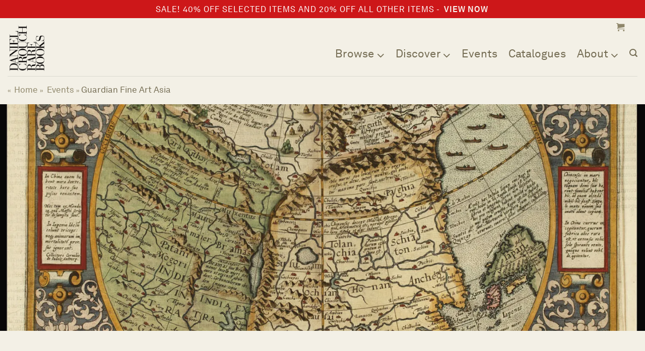

--- FILE ---
content_type: text/html; charset=UTF-8
request_url: https://crouchrarebooks.com/events/guardian-fine-art-asia/
body_size: 41207
content:
<!DOCTYPE html>
<html lang="en-US" class="loading-site no-js">
<head>
	<meta charset="UTF-8" />
	<link rel="profile" href="http://gmpg.org/xfn/11" />
	<link rel="pingback" href="https://crouchrarebooks.com/xmlrpc.php" />

	<script>(function(html){html.className = html.className.replace(/\bno-js\b/,'js')})(document.documentElement);</script>
<meta name='robots' content='index, follow, max-image-preview:large, max-snippet:-1, max-video-preview:-1' />

            <script data-no-defer="1" data-ezscrex="false" data-cfasync="false" data-pagespeed-no-defer data-cookieconsent="ignore">
                var ctPublicFunctions = {"_ajax_nonce":"dbee45b23d","_rest_nonce":"dec30fcca9","_ajax_url":"\/wp-admin\/admin-ajax.php","_rest_url":"https:\/\/crouchrarebooks.com\/wp-json\/","data__cookies_type":"none","data__ajax_type":"rest","data__bot_detector_enabled":"1","data__frontend_data_log_enabled":1,"cookiePrefix":"","wprocket_detected":false,"host_url":"crouchrarebooks.com","text__ee_click_to_select":"Click to select the whole data","text__ee_original_email":"The complete one is","text__ee_got_it":"Got it","text__ee_blocked":"Blocked","text__ee_cannot_connect":"Cannot connect","text__ee_cannot_decode":"Can not decode email. Unknown reason","text__ee_email_decoder":"CleanTalk email decoder","text__ee_wait_for_decoding":"The magic is on the way!","text__ee_decoding_process":"Please wait a few seconds while we decode the contact data."}
            </script>
        
            <script data-no-defer="1" data-ezscrex="false" data-cfasync="false" data-pagespeed-no-defer data-cookieconsent="ignore">
                var ctPublic = {"_ajax_nonce":"dbee45b23d","settings__forms__check_internal":"0","settings__forms__check_external":"0","settings__forms__force_protection":"0","settings__forms__search_test":"0","settings__forms__wc_add_to_cart":"0","settings__data__bot_detector_enabled":"1","settings__sfw__anti_crawler":0,"blog_home":"https:\/\/crouchrarebooks.com\/","pixel__setting":"0","pixel__enabled":false,"pixel__url":null,"data__email_check_before_post":"1","data__email_check_exist_post":"1","data__cookies_type":"none","data__key_is_ok":true,"data__visible_fields_required":true,"wl_brandname":"Anti-Spam by CleanTalk","wl_brandname_short":"CleanTalk","ct_checkjs_key":1572105354,"emailEncoderPassKey":"d25ba860e39fb09946fd4f95e3a47a74","bot_detector_forms_excluded":"W10=","advancedCacheExists":false,"varnishCacheExists":false,"wc_ajax_add_to_cart":true}
            </script>
        <meta name="viewport" content="width=device-width, initial-scale=1" /><script>window._wca = window._wca || [];</script>

	<!-- This site is optimized with the Yoast SEO Premium plugin v24.7 (Yoast SEO v26.7) - https://yoast.com/wordpress/plugins/seo/ -->
	<title>Guardian Fine Art Asia - Daniel Crouch Rare Books</title>
	<link rel="canonical" href="https://crouchrarebooks.com/events/guardian-fine-art-asia/" />
	<meta property="og:locale" content="en_US" />
	<meta property="og:type" content="article" />
	<meta property="og:title" content="Guardian Fine Art Asia" />
	<meta property="og:description" content="30th October 2019 to 3rd November 2019Guardian Fine Art Asia is an international art fair in Beijing, organized by Guardian Art Center and Fine Art Asia." />
	<meta property="og:url" content="https://crouchrarebooks.com/events/guardian-fine-art-asia/" />
	<meta property="og:site_name" content="Daniel Crouch Rare Books" />
	<meta property="article:modified_time" content="2025-03-21T12:24:03+00:00" />
	<meta property="og:image" content="https://crouchrarebooks.com/wp-content/uploads/2025/01/12232_1H.jpg" />
	<meta property="og:image:width" content="1700" />
	<meta property="og:image:height" content="1390" />
	<meta property="og:image:type" content="image/jpeg" />
	<meta name="twitter:card" content="summary_large_image" />
	<script type="application/ld+json" class="yoast-schema-graph">{"@context":"https://schema.org","@graph":[{"@type":"WebPage","@id":"https://crouchrarebooks.com/events/guardian-fine-art-asia/","url":"https://crouchrarebooks.com/events/guardian-fine-art-asia/","name":"Guardian Fine Art Asia - Daniel Crouch Rare Books","isPartOf":{"@id":"https://crouchrarebooks.com/#website"},"primaryImageOfPage":{"@id":"https://crouchrarebooks.com/events/guardian-fine-art-asia/#primaryimage"},"image":{"@id":"https://crouchrarebooks.com/events/guardian-fine-art-asia/#primaryimage"},"thumbnailUrl":"https://i0.wp.com/crouchrarebooks.com/wp-content/uploads/2025/01/12232_1H.jpg?fit=1700%2C1390&ssl=1","datePublished":"2020-09-24T14:07:00+00:00","dateModified":"2025-03-21T12:24:03+00:00","breadcrumb":{"@id":"https://crouchrarebooks.com/events/guardian-fine-art-asia/#breadcrumb"},"inLanguage":"en-US","potentialAction":[{"@type":"ReadAction","target":["https://crouchrarebooks.com/events/guardian-fine-art-asia/"]}]},{"@type":"ImageObject","inLanguage":"en-US","@id":"https://crouchrarebooks.com/events/guardian-fine-art-asia/#primaryimage","url":"https://i0.wp.com/crouchrarebooks.com/wp-content/uploads/2025/01/12232_1H.jpg?fit=1700%2C1390&ssl=1","contentUrl":"https://i0.wp.com/crouchrarebooks.com/wp-content/uploads/2025/01/12232_1H.jpg?fit=1700%2C1390&ssl=1","width":1700,"height":1390,"caption":"DE JODE, Cornelius China Regnum."},{"@type":"BreadcrumbList","@id":"https://crouchrarebooks.com/events/guardian-fine-art-asia/#breadcrumb","itemListElement":[{"@type":"ListItem","position":1,"name":"Home","item":"https://crouchrarebooks.com/"},{"@type":"ListItem","position":2,"name":"Events","item":"https://crouchrarebooks.com/events/"},{"@type":"ListItem","position":3,"name":"Guardian Fine Art Asia"}]},{"@type":"WebSite","@id":"https://crouchrarebooks.com/#website","url":"https://crouchrarebooks.com/","name":"Daniel Crouch Rare Books","description":"Rare Maps, Vintage Maps, Antique Maps, Rare Atlases, Rare Books","potentialAction":[{"@type":"SearchAction","target":{"@type":"EntryPoint","urlTemplate":"https://crouchrarebooks.com/?s={search_term_string}"},"query-input":{"@type":"PropertyValueSpecification","valueRequired":true,"valueName":"search_term_string"}}],"inLanguage":"en-US"}]}</script>
	<!-- / Yoast SEO Premium plugin. -->


<link rel='dns-prefetch' href='//fd.cleantalk.org' />
<link rel='dns-prefetch' href='//stats.wp.com' />
<link rel='dns-prefetch' href='//www.googletagmanager.com' />
<link rel='dns-prefetch' href='//cdnjs.cloudflare.com' />
<link rel='preconnect' href='//i0.wp.com' />
<link rel='preconnect' href='//c0.wp.com' />
<link rel='prefetch' href='https://crouchrarebooks.com/wp-content/themes/flatsome/assets/js/flatsome.js?ver=e2eddd6c228105dac048' />
<link rel='prefetch' href='https://crouchrarebooks.com/wp-content/themes/flatsome/assets/js/chunk.slider.js?ver=3.20.4' />
<link rel='prefetch' href='https://crouchrarebooks.com/wp-content/themes/flatsome/assets/js/chunk.popups.js?ver=3.20.4' />
<link rel='prefetch' href='https://crouchrarebooks.com/wp-content/themes/flatsome/assets/js/chunk.tooltips.js?ver=3.20.4' />
<link rel='prefetch' href='https://crouchrarebooks.com/wp-content/themes/flatsome/assets/js/woocommerce.js?ver=1c9be63d628ff7c3ff4c' />
<link rel="alternate" type="application/rss+xml" title="Daniel Crouch Rare Books &raquo; Feed" href="https://crouchrarebooks.com/feed/" />
<link rel="alternate" type="application/rss+xml" title="Daniel Crouch Rare Books &raquo; Comments Feed" href="https://crouchrarebooks.com/comments/feed/" />
<link rel="alternate" type="application/rss+xml" title="Daniel Crouch Rare Books &raquo; Guardian Fine Art Asia Comments Feed" href="https://crouchrarebooks.com/events/guardian-fine-art-asia/feed/" />
<link rel="alternate" title="oEmbed (JSON)" type="application/json+oembed" href="https://crouchrarebooks.com/wp-json/oembed/1.0/embed?url=https%3A%2F%2Fcrouchrarebooks.com%2Fevents%2Fguardian-fine-art-asia%2F" />
<link rel="alternate" title="oEmbed (XML)" type="text/xml+oembed" href="https://crouchrarebooks.com/wp-json/oembed/1.0/embed?url=https%3A%2F%2Fcrouchrarebooks.com%2Fevents%2Fguardian-fine-art-asia%2F&#038;format=xml" />
<style id='wp-img-auto-sizes-contain-inline-css' type='text/css'>
img:is([sizes=auto i],[sizes^="auto," i]){contain-intrinsic-size:3000px 1500px}
/*# sourceURL=wp-img-auto-sizes-contain-inline-css */
</style>
<link rel='stylesheet' id='formidable-css' href='https://crouchrarebooks.com/wp-content/plugins/formidable/css/formidableforms.css?ver=119840' type='text/css' media='all' />
<style id='wp-block-library-inline-css' type='text/css'>
:root{--wp-block-synced-color:#7a00df;--wp-block-synced-color--rgb:122,0,223;--wp-bound-block-color:var(--wp-block-synced-color);--wp-editor-canvas-background:#ddd;--wp-admin-theme-color:#007cba;--wp-admin-theme-color--rgb:0,124,186;--wp-admin-theme-color-darker-10:#006ba1;--wp-admin-theme-color-darker-10--rgb:0,107,160.5;--wp-admin-theme-color-darker-20:#005a87;--wp-admin-theme-color-darker-20--rgb:0,90,135;--wp-admin-border-width-focus:2px}@media (min-resolution:192dpi){:root{--wp-admin-border-width-focus:1.5px}}.wp-element-button{cursor:pointer}:root .has-very-light-gray-background-color{background-color:#eee}:root .has-very-dark-gray-background-color{background-color:#313131}:root .has-very-light-gray-color{color:#eee}:root .has-very-dark-gray-color{color:#313131}:root .has-vivid-green-cyan-to-vivid-cyan-blue-gradient-background{background:linear-gradient(135deg,#00d084,#0693e3)}:root .has-purple-crush-gradient-background{background:linear-gradient(135deg,#34e2e4,#4721fb 50%,#ab1dfe)}:root .has-hazy-dawn-gradient-background{background:linear-gradient(135deg,#faaca8,#dad0ec)}:root .has-subdued-olive-gradient-background{background:linear-gradient(135deg,#fafae1,#67a671)}:root .has-atomic-cream-gradient-background{background:linear-gradient(135deg,#fdd79a,#004a59)}:root .has-nightshade-gradient-background{background:linear-gradient(135deg,#330968,#31cdcf)}:root .has-midnight-gradient-background{background:linear-gradient(135deg,#020381,#2874fc)}:root{--wp--preset--font-size--normal:16px;--wp--preset--font-size--huge:42px}.has-regular-font-size{font-size:1em}.has-larger-font-size{font-size:2.625em}.has-normal-font-size{font-size:var(--wp--preset--font-size--normal)}.has-huge-font-size{font-size:var(--wp--preset--font-size--huge)}.has-text-align-center{text-align:center}.has-text-align-left{text-align:left}.has-text-align-right{text-align:right}.has-fit-text{white-space:nowrap!important}#end-resizable-editor-section{display:none}.aligncenter{clear:both}.items-justified-left{justify-content:flex-start}.items-justified-center{justify-content:center}.items-justified-right{justify-content:flex-end}.items-justified-space-between{justify-content:space-between}.screen-reader-text{border:0;clip-path:inset(50%);height:1px;margin:-1px;overflow:hidden;padding:0;position:absolute;width:1px;word-wrap:normal!important}.screen-reader-text:focus{background-color:#ddd;clip-path:none;color:#444;display:block;font-size:1em;height:auto;left:5px;line-height:normal;padding:15px 23px 14px;text-decoration:none;top:5px;width:auto;z-index:100000}html :where(.has-border-color){border-style:solid}html :where([style*=border-top-color]){border-top-style:solid}html :where([style*=border-right-color]){border-right-style:solid}html :where([style*=border-bottom-color]){border-bottom-style:solid}html :where([style*=border-left-color]){border-left-style:solid}html :where([style*=border-width]){border-style:solid}html :where([style*=border-top-width]){border-top-style:solid}html :where([style*=border-right-width]){border-right-style:solid}html :where([style*=border-bottom-width]){border-bottom-style:solid}html :where([style*=border-left-width]){border-left-style:solid}html :where(img[class*=wp-image-]){height:auto;max-width:100%}:where(figure){margin:0 0 1em}html :where(.is-position-sticky){--wp-admin--admin-bar--position-offset:var(--wp-admin--admin-bar--height,0px)}@media screen and (max-width:600px){html :where(.is-position-sticky){--wp-admin--admin-bar--position-offset:0px}}

/*# sourceURL=wp-block-library-inline-css */
</style><link rel='stylesheet' id='wc-blocks-style-css' href='https://c0.wp.com/p/woocommerce/10.4.3/assets/client/blocks/wc-blocks.css' type='text/css' media='all' />
<style id='global-styles-inline-css' type='text/css'>
:root{--wp--preset--aspect-ratio--square: 1;--wp--preset--aspect-ratio--4-3: 4/3;--wp--preset--aspect-ratio--3-4: 3/4;--wp--preset--aspect-ratio--3-2: 3/2;--wp--preset--aspect-ratio--2-3: 2/3;--wp--preset--aspect-ratio--16-9: 16/9;--wp--preset--aspect-ratio--9-16: 9/16;--wp--preset--color--black: #000000;--wp--preset--color--cyan-bluish-gray: #abb8c3;--wp--preset--color--white: #ffffff;--wp--preset--color--pale-pink: #f78da7;--wp--preset--color--vivid-red: #cf2e2e;--wp--preset--color--luminous-vivid-orange: #ff6900;--wp--preset--color--luminous-vivid-amber: #fcb900;--wp--preset--color--light-green-cyan: #7bdcb5;--wp--preset--color--vivid-green-cyan: #00d084;--wp--preset--color--pale-cyan-blue: #8ed1fc;--wp--preset--color--vivid-cyan-blue: #0693e3;--wp--preset--color--vivid-purple: #9b51e0;--wp--preset--color--primary: #000000;--wp--preset--color--secondary: #e78819;--wp--preset--color--success: #cc760d;--wp--preset--color--alert: #969696;--wp--preset--gradient--vivid-cyan-blue-to-vivid-purple: linear-gradient(135deg,rgb(6,147,227) 0%,rgb(155,81,224) 100%);--wp--preset--gradient--light-green-cyan-to-vivid-green-cyan: linear-gradient(135deg,rgb(122,220,180) 0%,rgb(0,208,130) 100%);--wp--preset--gradient--luminous-vivid-amber-to-luminous-vivid-orange: linear-gradient(135deg,rgb(252,185,0) 0%,rgb(255,105,0) 100%);--wp--preset--gradient--luminous-vivid-orange-to-vivid-red: linear-gradient(135deg,rgb(255,105,0) 0%,rgb(207,46,46) 100%);--wp--preset--gradient--very-light-gray-to-cyan-bluish-gray: linear-gradient(135deg,rgb(238,238,238) 0%,rgb(169,184,195) 100%);--wp--preset--gradient--cool-to-warm-spectrum: linear-gradient(135deg,rgb(74,234,220) 0%,rgb(151,120,209) 20%,rgb(207,42,186) 40%,rgb(238,44,130) 60%,rgb(251,105,98) 80%,rgb(254,248,76) 100%);--wp--preset--gradient--blush-light-purple: linear-gradient(135deg,rgb(255,206,236) 0%,rgb(152,150,240) 100%);--wp--preset--gradient--blush-bordeaux: linear-gradient(135deg,rgb(254,205,165) 0%,rgb(254,45,45) 50%,rgb(107,0,62) 100%);--wp--preset--gradient--luminous-dusk: linear-gradient(135deg,rgb(255,203,112) 0%,rgb(199,81,192) 50%,rgb(65,88,208) 100%);--wp--preset--gradient--pale-ocean: linear-gradient(135deg,rgb(255,245,203) 0%,rgb(182,227,212) 50%,rgb(51,167,181) 100%);--wp--preset--gradient--electric-grass: linear-gradient(135deg,rgb(202,248,128) 0%,rgb(113,206,126) 100%);--wp--preset--gradient--midnight: linear-gradient(135deg,rgb(2,3,129) 0%,rgb(40,116,252) 100%);--wp--preset--font-size--small: 13px;--wp--preset--font-size--medium: 20px;--wp--preset--font-size--large: 36px;--wp--preset--font-size--x-large: 42px;--wp--preset--spacing--20: 0.44rem;--wp--preset--spacing--30: 0.67rem;--wp--preset--spacing--40: 1rem;--wp--preset--spacing--50: 1.5rem;--wp--preset--spacing--60: 2.25rem;--wp--preset--spacing--70: 3.38rem;--wp--preset--spacing--80: 5.06rem;--wp--preset--shadow--natural: 6px 6px 9px rgba(0, 0, 0, 0.2);--wp--preset--shadow--deep: 12px 12px 50px rgba(0, 0, 0, 0.4);--wp--preset--shadow--sharp: 6px 6px 0px rgba(0, 0, 0, 0.2);--wp--preset--shadow--outlined: 6px 6px 0px -3px rgb(255, 255, 255), 6px 6px rgb(0, 0, 0);--wp--preset--shadow--crisp: 6px 6px 0px rgb(0, 0, 0);}:where(body) { margin: 0; }.wp-site-blocks > .alignleft { float: left; margin-right: 2em; }.wp-site-blocks > .alignright { float: right; margin-left: 2em; }.wp-site-blocks > .aligncenter { justify-content: center; margin-left: auto; margin-right: auto; }:where(.is-layout-flex){gap: 0.5em;}:where(.is-layout-grid){gap: 0.5em;}.is-layout-flow > .alignleft{float: left;margin-inline-start: 0;margin-inline-end: 2em;}.is-layout-flow > .alignright{float: right;margin-inline-start: 2em;margin-inline-end: 0;}.is-layout-flow > .aligncenter{margin-left: auto !important;margin-right: auto !important;}.is-layout-constrained > .alignleft{float: left;margin-inline-start: 0;margin-inline-end: 2em;}.is-layout-constrained > .alignright{float: right;margin-inline-start: 2em;margin-inline-end: 0;}.is-layout-constrained > .aligncenter{margin-left: auto !important;margin-right: auto !important;}.is-layout-constrained > :where(:not(.alignleft):not(.alignright):not(.alignfull)){margin-left: auto !important;margin-right: auto !important;}body .is-layout-flex{display: flex;}.is-layout-flex{flex-wrap: wrap;align-items: center;}.is-layout-flex > :is(*, div){margin: 0;}body .is-layout-grid{display: grid;}.is-layout-grid > :is(*, div){margin: 0;}body{padding-top: 0px;padding-right: 0px;padding-bottom: 0px;padding-left: 0px;}a:where(:not(.wp-element-button)){text-decoration: none;}:root :where(.wp-element-button, .wp-block-button__link){background-color: #32373c;border-width: 0;color: #fff;font-family: inherit;font-size: inherit;font-style: inherit;font-weight: inherit;letter-spacing: inherit;line-height: inherit;padding-top: calc(0.667em + 2px);padding-right: calc(1.333em + 2px);padding-bottom: calc(0.667em + 2px);padding-left: calc(1.333em + 2px);text-decoration: none;text-transform: inherit;}.has-black-color{color: var(--wp--preset--color--black) !important;}.has-cyan-bluish-gray-color{color: var(--wp--preset--color--cyan-bluish-gray) !important;}.has-white-color{color: var(--wp--preset--color--white) !important;}.has-pale-pink-color{color: var(--wp--preset--color--pale-pink) !important;}.has-vivid-red-color{color: var(--wp--preset--color--vivid-red) !important;}.has-luminous-vivid-orange-color{color: var(--wp--preset--color--luminous-vivid-orange) !important;}.has-luminous-vivid-amber-color{color: var(--wp--preset--color--luminous-vivid-amber) !important;}.has-light-green-cyan-color{color: var(--wp--preset--color--light-green-cyan) !important;}.has-vivid-green-cyan-color{color: var(--wp--preset--color--vivid-green-cyan) !important;}.has-pale-cyan-blue-color{color: var(--wp--preset--color--pale-cyan-blue) !important;}.has-vivid-cyan-blue-color{color: var(--wp--preset--color--vivid-cyan-blue) !important;}.has-vivid-purple-color{color: var(--wp--preset--color--vivid-purple) !important;}.has-primary-color{color: var(--wp--preset--color--primary) !important;}.has-secondary-color{color: var(--wp--preset--color--secondary) !important;}.has-success-color{color: var(--wp--preset--color--success) !important;}.has-alert-color{color: var(--wp--preset--color--alert) !important;}.has-black-background-color{background-color: var(--wp--preset--color--black) !important;}.has-cyan-bluish-gray-background-color{background-color: var(--wp--preset--color--cyan-bluish-gray) !important;}.has-white-background-color{background-color: var(--wp--preset--color--white) !important;}.has-pale-pink-background-color{background-color: var(--wp--preset--color--pale-pink) !important;}.has-vivid-red-background-color{background-color: var(--wp--preset--color--vivid-red) !important;}.has-luminous-vivid-orange-background-color{background-color: var(--wp--preset--color--luminous-vivid-orange) !important;}.has-luminous-vivid-amber-background-color{background-color: var(--wp--preset--color--luminous-vivid-amber) !important;}.has-light-green-cyan-background-color{background-color: var(--wp--preset--color--light-green-cyan) !important;}.has-vivid-green-cyan-background-color{background-color: var(--wp--preset--color--vivid-green-cyan) !important;}.has-pale-cyan-blue-background-color{background-color: var(--wp--preset--color--pale-cyan-blue) !important;}.has-vivid-cyan-blue-background-color{background-color: var(--wp--preset--color--vivid-cyan-blue) !important;}.has-vivid-purple-background-color{background-color: var(--wp--preset--color--vivid-purple) !important;}.has-primary-background-color{background-color: var(--wp--preset--color--primary) !important;}.has-secondary-background-color{background-color: var(--wp--preset--color--secondary) !important;}.has-success-background-color{background-color: var(--wp--preset--color--success) !important;}.has-alert-background-color{background-color: var(--wp--preset--color--alert) !important;}.has-black-border-color{border-color: var(--wp--preset--color--black) !important;}.has-cyan-bluish-gray-border-color{border-color: var(--wp--preset--color--cyan-bluish-gray) !important;}.has-white-border-color{border-color: var(--wp--preset--color--white) !important;}.has-pale-pink-border-color{border-color: var(--wp--preset--color--pale-pink) !important;}.has-vivid-red-border-color{border-color: var(--wp--preset--color--vivid-red) !important;}.has-luminous-vivid-orange-border-color{border-color: var(--wp--preset--color--luminous-vivid-orange) !important;}.has-luminous-vivid-amber-border-color{border-color: var(--wp--preset--color--luminous-vivid-amber) !important;}.has-light-green-cyan-border-color{border-color: var(--wp--preset--color--light-green-cyan) !important;}.has-vivid-green-cyan-border-color{border-color: var(--wp--preset--color--vivid-green-cyan) !important;}.has-pale-cyan-blue-border-color{border-color: var(--wp--preset--color--pale-cyan-blue) !important;}.has-vivid-cyan-blue-border-color{border-color: var(--wp--preset--color--vivid-cyan-blue) !important;}.has-vivid-purple-border-color{border-color: var(--wp--preset--color--vivid-purple) !important;}.has-primary-border-color{border-color: var(--wp--preset--color--primary) !important;}.has-secondary-border-color{border-color: var(--wp--preset--color--secondary) !important;}.has-success-border-color{border-color: var(--wp--preset--color--success) !important;}.has-alert-border-color{border-color: var(--wp--preset--color--alert) !important;}.has-vivid-cyan-blue-to-vivid-purple-gradient-background{background: var(--wp--preset--gradient--vivid-cyan-blue-to-vivid-purple) !important;}.has-light-green-cyan-to-vivid-green-cyan-gradient-background{background: var(--wp--preset--gradient--light-green-cyan-to-vivid-green-cyan) !important;}.has-luminous-vivid-amber-to-luminous-vivid-orange-gradient-background{background: var(--wp--preset--gradient--luminous-vivid-amber-to-luminous-vivid-orange) !important;}.has-luminous-vivid-orange-to-vivid-red-gradient-background{background: var(--wp--preset--gradient--luminous-vivid-orange-to-vivid-red) !important;}.has-very-light-gray-to-cyan-bluish-gray-gradient-background{background: var(--wp--preset--gradient--very-light-gray-to-cyan-bluish-gray) !important;}.has-cool-to-warm-spectrum-gradient-background{background: var(--wp--preset--gradient--cool-to-warm-spectrum) !important;}.has-blush-light-purple-gradient-background{background: var(--wp--preset--gradient--blush-light-purple) !important;}.has-blush-bordeaux-gradient-background{background: var(--wp--preset--gradient--blush-bordeaux) !important;}.has-luminous-dusk-gradient-background{background: var(--wp--preset--gradient--luminous-dusk) !important;}.has-pale-ocean-gradient-background{background: var(--wp--preset--gradient--pale-ocean) !important;}.has-electric-grass-gradient-background{background: var(--wp--preset--gradient--electric-grass) !important;}.has-midnight-gradient-background{background: var(--wp--preset--gradient--midnight) !important;}.has-small-font-size{font-size: var(--wp--preset--font-size--small) !important;}.has-medium-font-size{font-size: var(--wp--preset--font-size--medium) !important;}.has-large-font-size{font-size: var(--wp--preset--font-size--large) !important;}.has-x-large-font-size{font-size: var(--wp--preset--font-size--x-large) !important;}
/*# sourceURL=global-styles-inline-css */
</style>

<link rel='stylesheet' id='cleantalk-public-css-css' href='https://crouchrarebooks.com/wp-content/plugins/cleantalk-spam-protect/css/cleantalk-public.min.css?ver=6.70.1_1768811963' type='text/css' media='all' />
<link rel='stylesheet' id='cleantalk-email-decoder-css-css' href='https://crouchrarebooks.com/wp-content/plugins/cleantalk-spam-protect/css/cleantalk-email-decoder.min.css?ver=6.70.1_1768811963' type='text/css' media='all' />
<link rel='stylesheet' id='contact-form-7-css' href='https://crouchrarebooks.com/wp-content/plugins/contact-form-7/includes/css/styles.css?ver=6.1.4' type='text/css' media='all' />
<link rel='stylesheet' id='customize-product-archive-for-ux-builder-public-css' href='https://crouchrarebooks.com/wp-content/plugins/customize-product-archive-for-ux-builder/public/css/public.css?ver=2.0.2' type='text/css' media='all' />
<link rel='stylesheet' id='pdfprnt_frontend-css' href='https://crouchrarebooks.com/wp-content/plugins/css/frontend.css?ver=2.3.8' type='text/css' media='all' />
<link rel='stylesheet' id='uaf_client_css-css' href='https://crouchrarebooks.com/wp-content/uploads/useanyfont/uaf.css?ver=1764447676' type='text/css' media='all' />
<style id='woocommerce-inline-inline-css' type='text/css'>
.woocommerce form .form-row .required { visibility: visible; }
/*# sourceURL=woocommerce-inline-inline-css */
</style>
<link rel='stylesheet' id='wpml-legacy-horizontal-list-0-css' href='https://crouchrarebooks.com/wp-content/plugins/sitepress-multilingual-cms/templates/language-switchers/legacy-list-horizontal/style.min.css?ver=1' type='text/css' media='all' />
<style id='wpml-legacy-horizontal-list-0-inline-css' type='text/css'>
.wpml-ls-statics-shortcode_actions a, .wpml-ls-statics-shortcode_actions .wpml-ls-sub-menu a, .wpml-ls-statics-shortcode_actions .wpml-ls-sub-menu a:link, .wpml-ls-statics-shortcode_actions li:not(.wpml-ls-current-language) .wpml-ls-link, .wpml-ls-statics-shortcode_actions li:not(.wpml-ls-current-language) .wpml-ls-link:link {color:#000000;}.wpml-ls-statics-shortcode_actions .wpml-ls-sub-menu a:hover,.wpml-ls-statics-shortcode_actions .wpml-ls-sub-menu a:focus, .wpml-ls-statics-shortcode_actions .wpml-ls-sub-menu a:link:hover, .wpml-ls-statics-shortcode_actions .wpml-ls-sub-menu a:link:focus {color:#e78819;}.wpml-ls-statics-shortcode_actions .wpml-ls-current-language > a {color:#8e866a;}
/*# sourceURL=wpml-legacy-horizontal-list-0-inline-css */
</style>
<link rel='stylesheet' id='wpml-menu-item-0-css' href='https://crouchrarebooks.com/wp-content/plugins/sitepress-multilingual-cms/templates/language-switchers/menu-item/style.min.css?ver=1' type='text/css' media='all' />
<style id='wpml-menu-item-0-inline-css' type='text/css'>
.wpml-ls-slot-66, .wpml-ls-slot-66 a, .wpml-ls-slot-66 a:visited{color:#000000;}.wpml-ls-slot-66:hover, .wpml-ls-slot-66:hover a, .wpml-ls-slot-66 a:hover{color:#e78819;}.wpml-ls-slot-66.wpml-ls-current-language, .wpml-ls-slot-66.wpml-ls-current-language a, .wpml-ls-slot-66.wpml-ls-current-language a:visited{color:#8e866a;}
/*# sourceURL=wpml-menu-item-0-inline-css */
</style>
<link rel='stylesheet' id='cpt-ux-builder-styles-css' href='https://crouchrarebooks.com/wp-content/plugins/custom-post-types-for-ux-builder/src/public/css/styles.css?ver=3.0.4' type='text/css' media='all' />
<link rel='stylesheet' id='cms-navigation-style-base-css' href='https://crouchrarebooks.com/wp-content/plugins/wpml-cms-nav/res/css/cms-navigation-base.css?ver=1.5.6' type='text/css' media='screen' />
<link rel='stylesheet' id='cms-navigation-style-css' href='https://crouchrarebooks.com/wp-content/plugins/wpml-cms-nav/res/css/cms-navigation.css?ver=1.5.6' type='text/css' media='screen' />
<link rel='stylesheet' id='font-awesome-css' href='https://cdnjs.cloudflare.com/ajax/libs/font-awesome/6.4.2/css/all.min.css?ver=6.9' type='text/css' media='all' />
<link rel='stylesheet' id='flatsome-main-css' href='https://crouchrarebooks.com/wp-content/themes/flatsome/assets/css/flatsome.css?ver=3.20.4' type='text/css' media='all' />
<style id='flatsome-main-inline-css' type='text/css'>
@font-face {
				font-family: "fl-icons";
				font-display: block;
				src: url(https://crouchrarebooks.com/wp-content/themes/flatsome/assets/css/icons/fl-icons.eot?v=3.20.4);
				src:
					url(https://crouchrarebooks.com/wp-content/themes/flatsome/assets/css/icons/fl-icons.eot#iefix?v=3.20.4) format("embedded-opentype"),
					url(https://crouchrarebooks.com/wp-content/themes/flatsome/assets/css/icons/fl-icons.woff2?v=3.20.4) format("woff2"),
					url(https://crouchrarebooks.com/wp-content/themes/flatsome/assets/css/icons/fl-icons.ttf?v=3.20.4) format("truetype"),
					url(https://crouchrarebooks.com/wp-content/themes/flatsome/assets/css/icons/fl-icons.woff?v=3.20.4) format("woff"),
					url(https://crouchrarebooks.com/wp-content/themes/flatsome/assets/css/icons/fl-icons.svg?v=3.20.4#fl-icons) format("svg");
			}
/*# sourceURL=flatsome-main-inline-css */
</style>
<link rel='stylesheet' id='flatsome-shop-css' href='https://crouchrarebooks.com/wp-content/themes/flatsome/assets/css/flatsome-shop.css?ver=3.20.4' type='text/css' media='all' />
<script type="text/javascript" id="wpml-cookie-js-extra">
/* <![CDATA[ */
var wpml_cookies = {"wp-wpml_current_language":{"value":"en","expires":1,"path":"/"}};
var wpml_cookies = {"wp-wpml_current_language":{"value":"en","expires":1,"path":"/"}};
//# sourceURL=wpml-cookie-js-extra
/* ]]> */
</script>
<script type="text/javascript" src="https://crouchrarebooks.com/wp-content/plugins/sitepress-multilingual-cms/res/js/cookies/language-cookie.js?ver=486900" id="wpml-cookie-js" defer="defer" data-wp-strategy="defer"></script>
<script type="text/javascript" src="https://crouchrarebooks.com/wp-content/plugins/cleantalk-spam-protect/js/apbct-public-bundle.min.js?ver=6.70.1_1768811963" id="apbct-public-bundle.min-js-js"></script>
<script type="text/javascript" src="https://fd.cleantalk.org/ct-bot-detector-wrapper.js?ver=6.70.1" id="ct_bot_detector-js" defer="defer" data-wp-strategy="defer"></script>
<script type="text/javascript" src="https://c0.wp.com/c/6.9/wp-includes/js/jquery/jquery.min.js" id="jquery-core-js"></script>
<script type="text/javascript" src="https://c0.wp.com/c/6.9/wp-includes/js/jquery/jquery-migrate.min.js" id="jquery-migrate-js"></script>
<script type="text/javascript" src="https://c0.wp.com/p/woocommerce/10.4.3/assets/js/jquery-blockui/jquery.blockUI.min.js" id="wc-jquery-blockui-js" data-wp-strategy="defer"></script>
<script type="text/javascript" src="https://c0.wp.com/p/woocommerce/10.4.3/assets/js/js-cookie/js.cookie.min.js" id="wc-js-cookie-js" data-wp-strategy="defer"></script>
<script type="text/javascript" id="WCPAY_ASSETS-js-extra">
/* <![CDATA[ */
var wcpayAssets = {"url":"https://crouchrarebooks.com/wp-content/plugins/woocommerce-payments/dist/"};
//# sourceURL=WCPAY_ASSETS-js-extra
/* ]]> */
</script>
<script type="text/javascript" src="https://stats.wp.com/s-202604.js" id="woocommerce-analytics-js" defer="defer" data-wp-strategy="defer"></script>

<!-- Google tag (gtag.js) snippet added by Site Kit -->
<!-- Google Analytics snippet added by Site Kit -->
<script type="text/javascript" src="https://www.googletagmanager.com/gtag/js?id=GT-WK27Q9Q" id="google_gtagjs-js" async></script>
<script type="text/javascript" id="google_gtagjs-js-after">
/* <![CDATA[ */
window.dataLayer = window.dataLayer || [];function gtag(){dataLayer.push(arguments);}
gtag("set","linker",{"domains":["crouchrarebooks.com"]});
gtag("js", new Date());
gtag("set", "developer_id.dZTNiMT", true);
gtag("config", "GT-WK27Q9Q");
 window._googlesitekit = window._googlesitekit || {}; window._googlesitekit.throttledEvents = []; window._googlesitekit.gtagEvent = (name, data) => { var key = JSON.stringify( { name, data } ); if ( !! window._googlesitekit.throttledEvents[ key ] ) { return; } window._googlesitekit.throttledEvents[ key ] = true; setTimeout( () => { delete window._googlesitekit.throttledEvents[ key ]; }, 5 ); gtag( "event", name, { ...data, event_source: "site-kit" } ); }; 
//# sourceURL=google_gtagjs-js-after
/* ]]> */
</script>
<link rel="https://api.w.org/" href="https://crouchrarebooks.com/wp-json/" /><link rel="EditURI" type="application/rsd+xml" title="RSD" href="https://crouchrarebooks.com/xmlrpc.php?rsd" />
<meta name="generator" content="WordPress 6.9" />
<meta name="generator" content="WooCommerce 10.4.3" />
<link rel='shortlink' href='https://crouchrarebooks.com/?p=6200' />
<meta name="generator" content="WPML ver:4.8.6 stt:59,1;" />
<meta name="generator" content="Site Kit by Google 1.170.0" />	<style>img#wpstats{display:none}</style>
		<script>
(function($) {
    $(document).ready(function() {
        // Detect taxonomy class from body
        let bodyClass = $('body').attr('class');
        let taxonomy = '';
        let term = '';

        if (bodyClass.includes('tax-product_brand')) {
            taxonomy = 'product_brand';
        } else if (bodyClass.includes('tax-product_location')) {
            taxonomy = 'product_location';
        } else if (bodyClass.includes('tax-product_subject')) {
            taxonomy = 'product_subject';
        }

        // Extract term slug from URL (last part of the URL)
        term = window.location.pathname.split('/').filter(Boolean).pop();

        if (taxonomy && term) {
            $('.ux-posts').attr('data-taxonomy', taxonomy).attr('data-term', term);
        }
    });
})(jQuery);
</script>

<script>
document.addEventListener("scroll", function() {
    const fakemenu = document.querySelector(".fakemenu");

    if (fakemenu) { // Ensure the element exists before modifying it
        if (window.scrollY > window.innerHeight) { 
            fakemenu.classList.add("visible");
        } else {
            fakemenu.classList.remove("visible");
        }
    }
});
</script>

<script>
document.addEventListener('DOMContentLoaded', function () {
    if (
        !document.body.classList.contains('page-template-page-transparent-header-light') &&
        window.matchMedia('(max-width: 549px)').matches
    ) {
        const logoImg = document.querySelector('.mylogo img');
        if (logoImg) {
            logoImg.src = 'https://crouchrarebooks.com/wp-content/uploads/2024/11/logo-DCRB_black.png';
        }
    }
});
</script>

<script>
document.addEventListener('DOMContentLoaded', function () {
    // Check if the body has the 'term-catalogues' class
    if (document.body.classList.contains('term-catalogues')) {
        // Select all '.entry-title' elements within '.flip-page-two'
        const titles = document.querySelectorAll('.flip-page-two .entry-title');
        titles.forEach(title => {
            if (title.textContent.includes(':')) {
                // Add a line break after the colon
                title.innerHTML = title.innerHTML.replace(':', ':<br>');
            }
        });
    }
});
</script>

<script>
document.addEventListener("DOMContentLoaded", function () {
    document.querySelectorAll(".secondary-text").forEach(container => {
        container.childNodes.forEach(node => {
            if (node.nodeType === Node.TEXT_NODE && node.textContent.trim() !== "") {
                const wrapper = document.createElement("span");
                wrapper.className = "text-wrapper"; // Corrected way to set class
                wrapper.textContent = node.textContent.trim();
                node.replaceWith(wrapper);
            } else if (node.nodeType === Node.ELEMENT_NODE && node.tagName.toLowerCase() === "em") {
                const wrapper = document.createElement("span");
                wrapper.className = "text-wrapper"; // Corrected way to set class
                wrapper.appendChild(node.cloneNode(true));
                node.replaceWith(wrapper);
            }
        });
    });
});
</script>

<script>document.addEventListener("DOMContentLoaded", function () {
    // Check if we're on the Glossary page
    if (document.body.classList.contains("page-glossary")) {
        const header = document.querySelector(".stuck"); // Select the sticky header
        const adjustScroll = () => {
            const hash = window.location.hash;
            if (hash) {
                const target = document.querySelector(hash);
                if (target) {
                    const headerHeight = header ? header.offsetHeight : 0; // Get the height of the sticky header
                    const elementPosition = target.getBoundingClientRect().top + window.scrollY;
                    const offsetPosition = elementPosition - headerHeight - 20; // Subtract additional offset (e.g., 20px)

                    window.scrollTo({
                        top: offsetPosition,
                        behavior: "smooth",
                    });
                }
            }
        };

        // Adjust scroll on page load
        adjustScroll();

        // Adjust scroll when navigating to an anchor
        window.addEventListener("hashchange", adjustScroll);
    }
});
</script>

<script>document.addEventListener("DOMContentLoaded", function() {
    var galleryRow = document.querySelector(".gallery_img"); 
    if (galleryRow) {
        var firstGalleryImage = galleryRow.querySelector(".woocommerce-product-gallery__wrapper .woocommerce-product-gallery__image");
        if (firstGalleryImage) {
            firstGalleryImage.remove(); // Remove the first found image element
        }
    }
});
</script>

<script>document.addEventListener("DOMContentLoaded", function () {
    var galleryRow = document.querySelector(".gallery_img");
    if (galleryRow && !galleryRow.querySelector("img")) {
        galleryRow.style.display = "none";
    }
});
</script>

<script>document.addEventListener("DOMContentLoaded", function() {
    var galleryRow = document.querySelector(".gallery_img .flickity-slider");
    if (galleryRow) {
        var slides = galleryRow.querySelectorAll(".slide");
        
        // If there is only one row of images (single row layout)
        if (slides.length <= 4) { // Adjust number if your row contains fewer/more images
            slides.forEach(function(slide) {
                slide.classList.add("no-border-bottom");
            });
        }
    }
});
</script>

<script>jQuery(document).ready(function($) {
    $(window).on("scroll", function() {
        let triggerPoint = 223; // The point at which the sticky header activates
        let pseudoLogo = $(".banner-layer.pseudo-logo");

        if ($(window).scrollTop() > triggerPoint) {
            if (!pseudoLogo.hasClass("hidden")) { 
                pseudoLogo.fadeOut(300, function() {
                    $(this).addClass("hidden");
                });
            }
        } else {
            if (pseudoLogo.hasClass("hidden")) {
                pseudoLogo.removeClass("hidden").fadeIn(300);
            }
        }
    });
});
</script>

<script>document.addEventListener("DOMContentLoaded", function() {
    var col = document.querySelector(".scale-me");
    var img = document.querySelector(".dcrb-custom-image img");

    if (col && img) {
        var imgSrc = img.getAttribute("src").trim();

        if (imgSrc && imgSrc !== "" && imgSrc !== "[data-uri]") {
            col.style.display = "block"; // Show the column
        } else {
            col.style.display = "none"; // Hide if no image
        }
    }
});
</script>

<script>
jQuery(document).ready(function($) {
    if ($('body').hasClass('single-product')) {
        $('.posted_in a[href*="gallery-category/all-stock"]').remove();
    }
});
</script>

<script>
document.addEventListener("DOMContentLoaded", function () {
    function checkSoldItems() {
        let soldItems = document.querySelectorAll(".product-small.outofstock");
        if (soldItems.length > 0) {
            document.body.classList.add("show-sold-active");
        } else {
            document.body.classList.remove("show-sold-active");
        }
    }

    // Run on page load
    checkSoldItems();

    // Run again on AJAX updates (FacetWP or WooCommerce filtering)
    document.addEventListener("facetwp-loaded", checkSoldItems);

    // Run again on window resize (helps with mobile rendering issues)
    window.addEventListener("resize", checkSoldItems);
});
</script>
<script>
document.addEventListener('DOMContentLoaded', function () {
  const menuItems = document.querySelectorAll('li.menu-item-has-children');

  menuItems.forEach(function (item) {
    const link = item.querySelector('a');
    const toggle = item.querySelector('button.toggle');

    if (link && toggle) {
      link.style.cursor = 'pointer'; // optional visual cue

      link.addEventListener('click', function (e) {
        e.preventDefault(); // prevent link jump
        toggle.click(); // simulate the toggle button
      });
    }
  });
});
</script>
<script>
jQuery(document).ready(function($) {
    // When a lightbox is opened
    $(document).on('mfpOpen', function(e) {
        const currentContent = $.magnificPopup.currItem.el;

        // If it is the "View online" button, based on href or class
        if (currentContent && currentContent.attr('href') && currentContent.attr('href').startsWith('#lightbox-')) {
            // Add custom class to the lightbox wrapper
            $('.mfp-wrap').addClass('custom-lightbox-open');
        }
    });

    // Clean up on close
    $(document).on('mfpClose', function() {
        $('.mfp-wrap').removeClass('custom-lightbox-open');
    });
});
</script>

<script>jQuery(document).ready(function ($) {

  // Abort if we're on the catalogues archive
  if (window.location.pathname === '/gallery-category/catalogues/') {
    return; // do nothing on this page
  }

  $('.box-text a').each(function () {
    // Skip anchors that wrap the “Read more” button
    if ($(this).find('button.button').length === 0) {
      $(this).replaceWith($(this).html()); // unwrap
    }
  });
});
</script>

<script>jQuery(document).ready(function($) {
    $('.from_the_blog_excerpt').each(function() {
        const $wrapper = $(this).closest('.blog-post-inner'); // Adjust if needed
        const $paragraphs = $wrapper.find('p').filter(function() {
            return $(this).text().trim().length > 0;
        });

        const $lastPara = $paragraphs.last();
        let text = $lastPara.text().trim();

        // Only add ellipsis if it doesn't end in ., :, ;, !, or ?
        if (!/[.:;!?…]$/.test(text)) {
            $lastPara.text(text + ' …');
        }
    });
});
</script>

<script>
(function() {
  function hideEmptyExcerpts() {
    document.querySelectorAll('p.box-excerpt.is-small').forEach(function(el) {
      // Strip <br>, &nbsp;, and all whitespace (spaces/tabs/newlines)
      var raw = el.innerHTML
        .replace(/<br\s*\/?>/gi, '')
        .replace(/&nbsp;/gi, ' ')
        .replace(/\s+/g, '');
      if (!raw.length) {
        el.classList.add('is-empty');
        el.style.removeProperty('height');               // undo equalizer inline height
        el.style.setProperty('display', 'none', 'important');
      }
    });
  }

  // Initial runs
  document.addEventListener('DOMContentLoaded', hideEmptyExcerpts);
  window.addEventListener('load', hideEmptyExcerpts);

  // Flatsome/Woo/FWP refresh hooks (covers sorting, pagination, lazyload, AJAX loads)
  if (window.jQuery) {
    jQuery(document.body).on('updated_wc_div', hideEmptyExcerpts);
    jQuery(document).on('flatsome:lazyloaded', hideEmptyExcerpts);
  }
  document.addEventListener('facetwp-loaded', hideEmptyExcerpts);

  // As a safety net, observe late DOM mutations
  new MutationObserver(hideEmptyExcerpts).observe(document.body, { childList: true, subtree: true });
})();
</script>

<script>
document.addEventListener('click', function (e) {
    const btn = e.target.closest('.ux-relay__nav-button');
    if (!btn) return;

    // Only run if mobile catalogue layout is present
    const mobileCats = document.querySelector('.mob_cats');
    if (!mobileCats) return;

    setTimeout(function () {
        mobileCats.scrollIntoView({
            behavior: 'smooth',
            block: 'start'
        });
    }, 50);
});
</script>	<noscript><style>.woocommerce-product-gallery{ opacity: 1 !important; }</style></noscript>
	<link rel="icon" href="https://i0.wp.com/crouchrarebooks.com/wp-content/uploads/2024/11/dcrb-favicon.png?fit=32%2C32&#038;ssl=1" sizes="32x32" />
<link rel="icon" href="https://i0.wp.com/crouchrarebooks.com/wp-content/uploads/2024/11/dcrb-favicon.png?fit=192%2C192&#038;ssl=1" sizes="192x192" />
<link rel="apple-touch-icon" href="https://i0.wp.com/crouchrarebooks.com/wp-content/uploads/2024/11/dcrb-favicon.png?fit=180%2C180&#038;ssl=1" />
<meta name="msapplication-TileImage" content="https://i0.wp.com/crouchrarebooks.com/wp-content/uploads/2024/11/dcrb-favicon.png?fit=192%2C192&#038;ssl=1" />
<script>
document.addEventListener('DOMContentLoaded', function() {
    var $ = window['jQuery'];

    $(document).on('facetwp-loaded', function() {
        if ('object' === typeof Flatsome && 'object' == typeof Flatsome.behaviors) {
            var opts = ['lazy-load-images', 'quick-view', 'lightbox-video', 'commons', 'wishlist'];

            $.each(opts, function(index, value) {
                if ('undefined' !== typeof Flatsome.behaviors[value]) {
                    Flatsome.behaviors[value].attach();
                }
            });
        }
     });
});
</script>
<style id="custom-css" type="text/css">:root {--primary-color: #000000;--fs-color-primary: #000000;--fs-color-secondary: #e78819;--fs-color-success: #cc760d;--fs-color-alert: #969696;--fs-color-base: #000000;--fs-experimental-link-color: #8e866a;--fs-experimental-link-color-hover: #746c53;}.tooltipster-base {--tooltip-color: #fff;--tooltip-bg-color: #000;}.off-canvas-right .mfp-content, .off-canvas-left .mfp-content {--drawer-width: 100%;}.off-canvas .mfp-content.off-canvas-cart {--drawer-width: 360px;}.container-width, .full-width .ubermenu-nav, .container, .row{max-width: 1290px}.row.row-collapse{max-width: 1260px}.row.row-small{max-width: 1282.5px}.row.row-large{max-width: 1320px}.sticky-add-to-cart--active, #wrapper,#main,#main.dark{background-color: #f3f0e6}.header-main{height: 110px}#logo img{max-height: 110px}#logo{width:176px;}#logo img{padding:10px 0;}.stuck #logo img{padding:10px 0;}.header-bottom{min-height: 55px}.header-top{min-height: 35px}.transparent .header-main{height: 110px}.transparent #logo img{max-height: 110px}.has-transparent + .page-title:first-of-type,.has-transparent + #main > .page-title,.has-transparent + #main > div > .page-title,.has-transparent + #main .page-header-wrapper:first-of-type .page-title{padding-top: 190px;}.transparent .header-wrapper{background-color: #000000!important;}.transparent .top-divider{display: none;}.header.show-on-scroll,.stuck .header-main{height:110px!important}.stuck #logo img{max-height: 110px!important}.search-form{ width: 60%;}.header-bg-color {background-color: #f3f0e6}.header-bottom {background-color: #f3f0e6}.header-main .nav > li > a{line-height: 16px }.stuck .header-main .nav > li > a{line-height: 50px }.header-bottom-nav > li > a{line-height: 16px }@media (max-width: 549px) {.header-main{height: 60px}#logo img{max-height: 60px}}.main-menu-overlay{background-color: #f3f0e6}.header-top{background-color:rgba(255,255,255,0)!important;}h1,h2,h3,h4,h5,h6,.heading-font{color: #000000;}body{font-size: 100%;}@media screen and (max-width: 549px){body{font-size: 100%;}}body{font-family: genath, sans-serif;}body {font-weight: 400;font-style: normal;}.nav > li > a {font-family: akkuratllweb-regular, sans-serif;}.mobile-sidebar-levels-2 .nav > li > ul > li > a {font-family: akkuratllweb-regular, sans-serif;}.nav > li > a,.mobile-sidebar-levels-2 .nav > li > ul > li > a {font-weight: 400;font-style: normal;}h1,h2,h3,h4,h5,h6,.heading-font, .off-canvas-center .nav-sidebar.nav-vertical > li > a{font-family: Montserrat, sans-serif;}.alt-font{font-family: genath, sans-serif;}.alt-font {font-weight: 400!important;font-style: italic!important;}.section-title span{text-transform: none;}.widget:where(:not(.widget_shopping_cart)) a{color: #000000;}.widget:where(:not(.widget_shopping_cart)) a:hover{color: #969696;}.widget .tagcloud a:hover{border-color: #969696; background-color: #969696;}.is-divider{background-color: #d8d3c2;}.shop-page-title.featured-title .title-overlay{background-color: #0a0a0a;}.current .breadcrumb-step, [data-icon-label]:after, .button#place_order,.button.checkout,.checkout-button,.single_add_to_cart_button.button, .sticky-add-to-cart-select-options-button{background-color: #e78819!important }.badge-inner.on-sale{background-color: #e78819}.price del, .product_list_widget del, del .woocommerce-Price-amount { color: #000000; }ins .woocommerce-Price-amount { color: #969696; }input[type='submit'], input[type="button"], button:not(.icon), .button:not(.icon){border-radius: 3!important}.pswp__bg,.mfp-bg.mfp-ready{background-color: rgba(0,0,0,0.12)}@media screen and (min-width: 550px){.products .box-vertical .box-image{min-width: 0px!important;width: 0px!important;}}.footer-1{background-color: #f3f0e6}.footer-2{background-color: #f3f0e6}.absolute-footer, html{background-color: #f3f0e6}button[name='update_cart'] { display: none; }.nav-vertical-fly-out > li + li {border-top-width: 1px; border-top-style: solid;}/* Custom CSS */#wpadminbar a { font-family: 'akkuratllweb-regular' !important; font-size: 1em !important; } body { line-height: 1.35; } body { font-weight: 300 !important; } .fa-weixin:before { content: "\f1d7"; font-family: 'FontAwesome'; } .mobile-header { padding-top: 10px !important; padding-bottom: 10px !important; width: 100%; } h1, h2, h3, h4, h5, h6 { font-weight: 300 !important; } @media (max-width: 849px) { body:not(.page-template-page-transparent-header-light) .header-main { background-color: #f3f0e6; } body:not(.page-template-page-transparent-header-light) .mobile-nav a.icon.primary.button.round.is-small { background-color: #f3f0e6 !important; color: black; border: none; box-shadow: none !important; } span.menu-title.uppercase.hide-for-small { display: none; } } .header-top { min-height: 5px; top: 15px; height: 5px; right: 120px; } .header.show-on-scroll:not(.stuck), .header.transparent:not(.stuck) { left: auto; right: auto; border-bottom: 0.5px solid #444444; } h1, h2, h3, h4, h5, h6 { font-weight: 300; } /* .home .transparent .header-main { display: none; } .home .header-wrapper.stuck { display: none !important; } */ .home .nav-left { justify-content: flex-end; } .home div#masthead:not(.stuck) { background-color: transparent; border-bottom: none; } .home.page-template-page-transparent-header-light .stuck .header-main { border-bottom: 1px solid #969696 !important; background-color: black !important; } .home #logo img:not(.stuck) { opacity: 0; } .home .flex-left:not(.stuck) { opacity: 0; pointer-events: none; } .pseudologo .overlay { background: linear-gradient( to top, rgba(0, 0, 0, 0.9) 0%, /* Solid black at the top */ rgba(0, 0, 0, 0.45) 140px, /* Keep strong blackness for first 200px */ rgba(0, 0, 0, 0) 260px /* Fully transparent by 400px */ ) !important; } .pseudo-logo .nav>li { margin: 0 0.5em; } .pseudo-logo .header-nav li a { font-size: 1.45em !important; } .pseudo-logo .sub-menu li a { font-size: 0.95em !important; } .pseudo-logo .browse-mega .sub-menu { margin-left: -590px !important; } .home .front-row { display: flex; flex-direction: column; justify-content: flex-end; } .home .flex-col.hide-for-medium.flex-left.flex-grow { order: 2; /* Ensures it stays at the bottom */ width: 100%; } .stuck .flex-left { opacity:1 !important; pointer-events: auto !important; } .stuck #logo img { opacity: 1 !important; } .pseudo-logo ul li { padding-left: 10px; margin-left: 0; } .page-template-page-transparent-header-light .nav>li>a { color: hsla(0, 0%, 100%, 1) !important; } .page-template-page-transparent-header-light .nav>li>a:hover { color: #e78819 !important; } .home .header-wrapper { background-color: transparent !important; } .stuck .nav-left { top: 0 !important; } .home .header.show-on-scroll:not(.stuck), .home .header.transparent:not(.stuck) { border-bottom: none !important; } .home .header-wrapper.stuck { background-color: black; } .nav-left { justify-content: flex-end; } .header-nav li a { font-size: 1.4em !important; font-family: 'akkuratllweb-regular' !important; } .mobile-sidebar ul li a { font-family: 'akkuratllweb-regular' !important; font-size: 1.2em; } .button { font-weight: 400; font-size: 1rem; font-family: 'akkuratllweb-regular' !important; } .pseudo-stack .menu { display: flex; justify-content: flex-end; list-style-type: none; padding: 0; margin: 0; } .homevideo .overlay::before { content: ""; position: absolute; top: 0; left: 0; width: 100%; height: 100%; background: linear-gradient( to top, rgba(0, 0, 0, 1) 0%, /* Solid black at the top */ rgba(0, 0, 0, 0.6) 200px, /* Keep strong blackness for first 200px */ rgba(0, 0, 0, 0) 400px /* Fully transparent by 400px */ ) !important; z-index: 1 !important; pointer-events: none; /* Allows interactions to pass through */ } /* Ensure elements with the .pseudo-logo class appear above the overlay */ .homevideo .pseudo-logo { position: relative; z-index: 2; /* Ensures .pseudo-logo elements are above the gradient */ } .pseudo-logo.lg-x5 { left: 2%; } .pseudo-logo ul { font-size: 0.85em; } .pseudo-logo ul.menu>li+li { border-top: none !important; } .button span { color: black; font-family: 'akkuratllweb-regular'; font-weight: 600; } .globe-games { padding-bottom: 200px; } .home_featured h5.post-title.is-is-xxlarge { font-family: 'genath' !important; font-size: 4rem; } .home_featured p.from_the_blog_excerpt { max-width: 40%; } .home_featured button.button.secondary.is-outline.is-is-xlarge.mb-0 { background-color: #e78819; color: black; text-transform: capitalize; border-radius: 6px; font-weight: 600; } .home_featured button.button.secondary.is-outline.is-is-xlarge.mb-0:hover { background-color: #e78819 !important; } .testimonial-text h3 { font-style: normal; font-size: 1.15em; font-weight:400; } strong.testimonial-name.test_name { font-weight: 400; } .talkie h5 { text-transform: uppercase; font-family: 'genath' !important; font-weight: 400; } .widget:where(:not(.widget_shopping_cart)) a { color: white; } .widget:where(:not(.widget_shopping_cart)) a:hover { color: #e78819; } .fakemenu { opacity: 0; transition: opacity 0.3s ease-in; /* Smooth transition when it appears */ } .fakemenu.visible { opacity: 1; } .fakemenu.sticky-section { height: 8vh!important; z-index: 99999 !important; } .fakemenu.sticky-section { height: 8vh!important; z-index: 99999 !important; border-bottom: 1px solid #969696; } .fakemenu .container { max-width: 100% !important; } button.frm_button_submit { font-family: 'akkuratllweb-regular'; font-weight: 600 !important; text-transform: unset; } .mini-signup .widget-title { text-transform: unset; font-family: 'genath' !important; font-weight: 400; font-size: 24px; letter-spacing: 0; } .mini-signup .is-divider.small { display: none; } .dcrb-foot-1 .col-inner { padding-right: 70px !important; } .sign-up { margin-bottom: -35px; } .corp-info li a { font-family: 'akkuratllweb-regular' !important; text-transform: unset; color: black; font-size: 95%; } .footer-secondary { padding: 16px 0 7px 0; } .footer-secondary .footer-text.inline-block.small-block { font-family: 'akkuratllweb-regular'; } .button i, button i { top: 0.6px; vertical-align: middle; } .banner .button { padding-top: 5px; } .discover-h1 h1 { text-transform: unset; letter-spacing: 0; } .page-template-page-transparent-header-light .header-main { background-color: black; border-bottom-width: 1px; border-bottom-style: solid; border-bottom-color: rgba(255,255,255,0.3); } .page-template-page-transparent-header-light .stuck .header-main { border-bottom: none !important; } /* Default state: Display only the first logo image */ .page-template-page-transparent-header-light .header-logo-dark { display: none; } .page-template-page-transparent-header-light .header_logo { display: none; } .page-template-page-transparent-header-light .header-logo-dark { display: inline !important; } .page-template-page-transparent-header-light .nav>li>a { color: hsla(0, 0%, 100%, 0.65); } .page-template-page-transparent-header-light .nav>li>a:hover { color: hsla(0, 0%, 100%, 0.85); } .dark .form-flat input:not([type=submit]), .dark .form-flat select, .dark .form-flat textarea, .nav-dark .form-flat input:not([type=submit]), .nav-dark .form-flat select, .nav-dark .form-flat textarea { font-family: 'akkuratllweb-regular'; } .discover_1 { border-bottom: 1px solid #969696; } .featured_post { position: relative; } .featured_post .box-image::before { content: ""; position: absolute; top: 0; left: 0; width: 100%; height: 100%; background: linear-gradient(to right, rgba(0, 0, 0, 1), rgba(0, 0, 0, 0)); z-index: 1; pointer-events: none; } .featured_post .box-text { position: relative; z-index: 2 !important; max-width: 1410px !important; margin-left: auto; margin-right: auto; width: 100%; } .featured_post h5.post-title { font-size: 4rem; font-weight: 300; font-style: italic; max-width: 50%; } .featured_post .from_the_blog_excerpt { max-width: 60%; } .featured_post .cat-label.is-xxsmall { font-size: 1.5rem; } .dividing-title .section-title-main { font-weight: 400; } .news_maps h5.post-title.is-xlarge { font-weight: 300; font-size: 2rem; color: #746c53; } .news_maps .grid-col .box-image img, news_maps .grid-col .box-image img { height: auto; -o-object-fit: contain; object-fit: contain; } .dividing-title .section-title b { background-color: #d8d3c2; display: block; flex: 1; height: 1px; opacity: 1; } .dividing-title .section-title-bold-center span { border: 1px solid #d8d3c2; padding: .25em .8em .1em .8em; } .boncomp .ux-youtube { z-index: 9; } .shop-page-title.featured-title .title-overlay { background-color: rgba (0,0,0,0); } .uppercase.archive-title-text { font-size: 4rem; font-weight: 300; text-transform: unset; letter-spacing: normal; text-align: left; margin-bottom: -30px; } .tax-product_cat .term-description { font-size: 1.5em; line-height: 1.5em; font-weight: 300; } .product-archive-uxbuilder-fullwidth .flex-row { align-items: flex-start; display: flex; flex-flow: row nowrap; justify-content: space-evenly; width: 100%; flex-direction: column-reverse; align-content: space-between; flex-wrap: wrap; } .product-small.box { padding: 40px; } .term-catalogues .product-small.col { border-right: 1px solid rgba(150,150,150,0.5); border-bottom: none; } .product-small.col { border-right: 1px solid rgba(150,150,150,0.5); border-bottom: 1px solid rgba(150,150,150,0.5); } .dummy-products .products { display: none; } .tax-product_cat p.name.product-title.woocommerce-loop-product__title { font-style: italic; font-size: 1.4rem; } .callout-new-bg { display: none; } .tax-product_cat span.woocommerce-Price-amount.amount { font-family: 'akkuratllweb-regular'; font-size: 1.1rem; color: #969696; } .section-title.section-title-center { font-weight: 400; } .standfirst a { color: #8E866A; } .standfirst a:hover { color: #746c53; } .catalogue_temp p.box-excerpt.is-small { font-size: 1.3em; font-weight: 300; padding-top: 20px; } .catalogue_temp a.button.add_to_cart_button, .flip-slide a.button.add_to_cart_button { font-family: 'akkuratllweb-regular'; font-size: 1.05em; padding: 0px 10px; border-radius: 3px; background-color: #e78819; text-transform: unset; margin-right: 6px } .catalogue_temp a.button.download-pdf-button, .flip-slide a.button.download-pdf-button { font-family: 'akkuratllweb-regular'; font-size: 1.05em; padding: 0px 10px; border-radius: 3px; background-color: #8e866a; text-transform: unset; } .catalogue_temp .add-to-cart-button { display: flex; gap: 4px; /* Adds space between the buttons */ align-items: center; /* Ensures buttons are vertically aligned */ } .term-catalogues .add-to-cart-button .button { margin: 0; /* Removes margin around buttons */ } .term-catalogues span.woocommerce-Price-amount.amount, .term-catalogues .publish-info { font-family: 'akkuratllweb-regular'; font-weight: 200; font-size: 1.05em !important; line-height: 1.4em; color: black !important; } .term-catalogues .box-vertical .box-text { vertical-align: top; padding-top: 0 !important; } .term-catalogues .box-vertical .box-image { pointer-events: none; } .term-catalogues .box-vertical p.name.product-title.woocommerce-loop-product__title { font-size: 1.6em; margin-top: -0.3em; } .term-catalogues .box-vertical p.name.product-title.woocommerce-loop-product__title a { color: black; } .term-catalogues .box-vertical .view-online a { padding-bottom: 30px !important; } .out-of-stock span.woocommerce-Price-amount.amount { display: none; } .term-catalogues .out-of-stock-label { display: none; } .term-catalogues .flipContainer span.woocommerce-Price-amount.amount, .term-catalogues .flipContainer .publish-info { font-weight: 200; font-size: 0.5em !important; line-height: 0.5em; } .flip-slide .woocommerce-Price-amount span, .flip-slide .publish-info span { color: black !important; font-weight: 200 !important; } .flip-slide span.woocommerce-Price-amount.amount { color: black; font-weight: 400; } .term-catalogues .flip-slide .entry-title { font-style: italic; font-weight: 400; font-size: 2.5em; } @media (max-width: 1330px) { .term-catalogues .flip-slide .entry-title { font-style: italic; font-weight: 400; font-size: 1.9em; } } .term-catalogues .flip-slide .product_meta { display: none; } .term-catalogues .flip-slide .product-short-description { font-size: 1.15em; } @media (max-width: 1650px) { .term-catalogues .flip-slide .product-short-description { font-size: 1em; } } .term-catalogues .section-title span { text-transform: none; font-size: 1.6em !important; font-weight: 300; } .term-catalogues .row.catalogue_temp > .product-small:nth-child(3n) { border-right: none; /* Or any specific styles you need */ } .term-catalogues span.view-online { font-size: 1em; font-variant: small-caps; } .term-catalogues a.view-online-link { font-family: 'akkuratllweb-regular' !important; padding-top: 10px; } .lightbox-content { background-color: rgba(0,0,0,0.5); } .button i, button i { top: 0 !important; vertical-align: middle; } .term-catalogues .featured-product.col-inner { pointer-events: none; } .term-catalogues .entry-title { pointer-events: none; } .flip-slide p.publish-info { display: none; } .flip-slide .add-to-cart-buttons { display: none; } .term-catalogues .flip-slide .is-divider { display: none; } .flip-slide .view-online { padding-bottom: 10px; } .term-catalogues .view-online { font-size: 1em; font-variant: small-caps; } .term-catalogues .box-vertical p.box-excerpt.is-small { font-size: 1.02em; line-height: 1.15em; font-weight: 300; } .term-catalogues .box-vertical .add-to-cart-buttons a.add_to_cart_button { font-family: 'akkuratllweb-regular'; font-size: 0.6em; padding: 0px 10px; border-radius: 3px; background-color: #e78819; text-transform: unset; margin-right: 6px; } .term-catalogues .box-vertical .add-to-cart-buttons a.download-pdf-button { font-family: 'akkuratllweb-regular'; font-size: 0.6em; padding: 0px 10px; border-radius: 3px; background-color: #8e866a; text-transform: unset; } .term-catalogues .box-vertical span.woocommerce-Price-amount.amount, .term-catalogues .box-vertical .publish-info { font-family: 'akkuratllweb-regular'; font-weight: 200; font-size: 0.65em !important; line-height: 1.4em; color: black !important; } .term-catalogues .box-vertical span.view-online { font-size: 0.65em; font-variant: small-caps; } h5.post-title.is-large { font-weight: 400; font-size: 1.4em; } .banner .button { padding-top: 2px; } .title-wrapper.is-xxlarge { font-size: 2.37em; } @media (min-width: 861px) { .page-id-91 .freeform-row { display: flex; flex-wrap: wrap; gap: 10px; /* Spacing between fields */ } .page-id-91 .frm_half { width: 49%; box-sizing: border-box; /* Includes padding in width calculation */ } .page-id-91 .frm12, .page-id-91 .frm_full, .page-id-91 .frm_full .wp-editor-wrap, .page-id-91 .frm_full > input:not([type='checkbox']):not([type='radio']):not([type='button']), .frm_full select, .frm_full textarea { width: 99.5% !important; } } #form_contact-form2 .frm_primary_label { font-family: 'akkuratllweb-regular'; font-size: 16px; font-weight: 300; color: black; } .footer-wrapper .with_frm_style .frm_required { color: #f3f0e6 !important; } .faqs-accord .accordion-title span { font-size: 140% !important; } .mapmaker-content .entry-content.single-page { font-size: 130%; padding-top: 0; } .mm-date { font-family: 'akkuratllweb-regular'; font-size: 105%; color: #746c53; } .event-feature img { object-fit: cover; max-height: 450px; } .event-content { font-size: 140%; } .row-divided>.col+.col:not(.large-12) { border-left: 1px solid #d8d3c2; } .event-details { font-size: 110%; } .home-event h5.post-title.is-large { font-family: 'genath' !important; } .discover-mm h5.post-title.is-large { font-family: 'genath' !important; font-weight: 300; font-size: 2rem; color: #746c53; } .event-location { font-weight: 600; font-family: 'akkuratllweb-regular'; font-size: 90%; padding-bottom: 20px; } .events-schedule { padding-bottom: 20px; } .event-address { padding-bottom: 20px; } .event-website { font-weight: 600; font-family: 'akkuratllweb-regular' !important; font-size: 90%; } .boncomp { border-top: 1px solid #d8d3c2 !important; } .single-featured_items .entry-header, .single-press .entry-header, .single-collection_guides .entry-header { font-size: 200%; } .single-featured_items .is-xxlarge, .single-press .is-xxlarge, .single-collection_guides .is-xxlarge { line-height: 1em; } .single-featured_items .entry-content.single-page, .single-press .entry-content.single-page, .single-collection_guides .entry-content.single-page { font-size: 140%; } .false-intro { font-size: 140%; } .cpt-section h5.post-title.is-is-xxlarge { font-family: 'genath' !important; font-size: 1.5em; color: #8e866a; } .product-row-ux .box-image { position: relative; width: 100%; /* Enforce your aspect ratio: */ padding-top: 75%; } .product-row-ux .image-none { position: absolute; top: 0; right: 0; bottom: 0; left: 0; /* Flex-center the image: */ display: flex; align-items: center; justify-content: center; } .product-row-ux .image-none img { max-width: 100%; max-height: 300px; width: auto; height: auto; } @media (max-width: 1530px) { .product-row-ux .image-none img { max-width: 100%; max-height: 250px; width: auto; height: auto; } } @media (max-width: 1350px) { .product-row-ux .image-none img { max-width: 100%; max-height: 220px; width: auto; height: auto; } } @media (max-width: 1230px) { .product-row-ux .image-none img { max-width: 100%; max-height: 200px; width: auto; height: auto; } } .box-text { display: flex; flex-direction: column; /* Stack elements vertically */ } .price-wrapper { order: 2; /* Move this after the excerpt */ } .box-excerpt { order: 1; /* Ensure the excerpt appears before the price */ } .title-wrapper { order: 0; /* Ensure the title stays at the top */ } .product-row-ux p.box-excerpt.is-small { font-size: 1.1em; font-weight: 600; color: #969696; font-family: 'akkuratllweb-regular' !important; padding-bottom: 30px; } .badge.post-date { top: 7%; display: none; } .dcrb-prod-title .entry-header-text-top.text-left { font-size: 1.5em; font-style: italic; } .product-details .field-label, .product-details .field-content { display: inline; } .product-details { font-family: 'akkuratllweb-regular'; font-size: 1.05em; color: #8e866a; } .product-details label.field-label { color: #746c53; } .mapmakers-group h2 { font-size: 3.5em; } .mapmakers-group ul li { list-style: none; text-indent: 0; margin-left: 0; } .mapmakers-group ul li a { color: black; font-size: 1.05em; font-family: 'akkuratllweb-regular' !important; } .mapmakers-group .last-name { font-weight: bold; text-transform: uppercase; } .mapmakers-group ul li a:hover { color: #746c53; } .mm-dates { display: inline; } /* Grid container for the mapmakers index */ .mapmakers-index { display: grid; grid-template-columns: repeat(6, 1fr); /* 6 columns for desktop */ gap: 10px; /* Space between columns */ margin: 0px auto; /* Optional: Center and add spacing around the grid */ max-width: 1200px; /* Optional: Limit the width of the grid */ padding: 10px; } /* Mapmaker group container */ .mapmakers-group { display: flex; flex-direction: column; /* Stack the letter and entries vertically */ } /* Styling for the initial index letters */ .mapmakers-group h2 { font-size: 4em; margin-bottom: 10px; font-weight: 300; text-align: left; color: #000; } /* Styling for the list of entries */ .mapmakers-group ul { list-style: none; /* Remove bullets */ margin: 0; padding: 10px; /* Add padding inside the background */ background-color: #d8d3c2; /* Light beige background */ border-radius: 3px; /* Optional: Rounded corners */ } /* Mapmaker list items */ .mapmakers-group ul li { margin-bottom: 5px; /* Space between list items */ } .mapmakers-group ul li a { text-decoration: none; color: #000; /* Black text for links */ font-size: 16px; /* Adjust font size */ } .mapmakers-group ul li a:hover { text-decoration: underline; /* Optional: Add underline on hover */ } /* Responsive layout for tablets (769px to 1023px) */ @media (max-width: 1023px) { .mapmakers-index { grid-template-columns: repeat(4, 1fr); /* 4 columns for tablets */ } } /* Responsive layout for mobile (<769px) */ @media (max-width: 768px) { .mapmakers-index { grid-template-columns: 1fr; /* Single column for mobile */ } .mapmakers-group h2 { font-size: 28px; /* Adjust heading size for mobile */ } .mapmakers-group ul li a { font-size: 14px; /* Adjust link font size for mobile */ } .mapmakers-group ul { padding: 8px; /* Reduce padding for smaller screens */ } } .single-press .entry-content, .dcrb_events_page .entry-content { padding-top: 0; } .single-featured_items .entry-content.single-page, .single-press .entry-content.single-page, .single-collection_guides .entry-content.single-page { font-size: 150%; } .press-excerpt { font-size: 1.2em; } .latest-press .image-cover, more-fi .image-cover { height: 360px; overflow: hidden; } .dcrb_press .image-cover img, .past_events .image-cover img, .more-fi .image-cover img { -o-object-fit: contain; object-fit: contain; -o-object-position: 50% 50%; object-position: 50% 50%; position: absolute; width: 100%; max-height: 100%; display: flex; justify-content: center; align-items: center; -webkit-box-align: center; } .dcrb_press .box-vertical .box-text, .upcoming_events .box-vertical .box-text { vertical-align: top; } .upcoming_events .image-cover{ height: 600px; } .dcrb_press .row.latest-press.large-columns-1.medium-columns-.small-columns-1, { margin-left: 0 !important; } .row.latest-press.large-columns-1.medium-columns-.small-columns-1, { margin-left: -75px; } .latest-press .post-meta.is-small.op-8, .more-press .post-meta.is-small.op-8 { font-family: 'akkuratllweb-regular' !important; font-size: 0.65em; } .dcrb_press .box-blog-post .is-divider, .dcrb_events_page .box-blog-post .is-divider { height: 0 !important; margin-bottom: 1em; margin-top: 1em; } .latest-press .box-vertical .box-text { padding-left: 0; } .latest-press .box-text, .upcoming_events .box-text { padding-top: 0; } .dcrb_press p.from_the_blog_excerpt { color: black; cursor: default; } .dcrb_press p.from_the_blog_excerpt a { color: black !important; cursor: default !important; } .dcrb_press .from_the_blog_excerpt ul { color: black !important; cursor: default !important; } .dcrb_press a.plain p { pointer-events: none; } .latest-press button.button.white.is-outline.is-is-smaller.mb-0, .more-press button.button.white.is-outline.is-small.mb-0, .more.upcoming_events button.button.white.is-outline.is-is-small.mb-0, .past_events button.button.white.is-outline.is-is-small.mb-0 { background-color: #d8d3c2 !important; border-radius: 3px; border: none; /* color: white !important; */ font-size: 0.65em; padding: 3px 12px; text-transform: capitalize; font-weight: 600; letter-spacing: 0.5px; } .upcoming_events button.button.white.is-outline.is-is-small.mb-0 { background-color: #d8d3c2 !important; border-radius: 3px; border: none; /* color: white !important; */ font-size: 0.85em; padding: 3px 12px; text-transform: capitalize; font-weight: 600; letter-spacing: 0.5px; } .latest-press button.button.white.is-outline.is-is-smaller.mb-0:hover, .more-press button.button.white.is-outline.is-small.mb-0:hover { background-color: #8e866a !important; color: white !important; } .upcoming_events button.button.white.is-outline.is-is-small.mb-0:hover, .more.upcoming_events button.button.white.is-outline.is-is-small.mb-0:hover, .past_events button.button.white.is-outline.is-is-small.mb-0:hover { background-color: #8e866a !important; color: white !important; } .more-press .col.post-item, .more-fi .col.post-item, .more-guides .col.post-item { border-right: 1px solid #d8d3c2; } @media (min-width: 850px) { /* For a 3-column grid */ .more-press .col.post-item:nth-of-type(3n), .more-fi .col.post-item:nth-of-type(3n), .more-guides .col.post-item:nth-of-type(3n) { border-right: none; } } .post-item a:not(.plain) { padding-left: 0; } .post-item .plain:not(:has(img)) { pointer-events: none; color: black !important; } .latest-press p { pointer-events: none !important; color: black !important; cursor: text !important; } .latest-press p:hover { pointer-events: none !important; color: black !important; cursor: default !important; } @media (min-width: 850px) and (max-width: 1200px) { .latest-press .box-text-inner { padding-left: 40px; } } .events-excerpts { display: none; } .home_news { padding-left: 120px; margin-bottom: -120px; } .press_post-home .box-text.text-left.is-xlarge { vertical-align: top; padding-top: 0; } button.button.secondary.is-outline.is-is-smaller.mb-0 { font-weight: 600; font-family: "Akkurat Regular", arial, "??", "Microsoft YaHei", "????", "STXihei", sans-serif; font-style: normal; font-size: 0.9375rem; line-height: 1.733333em; letter-spacing: 0.02em; padding: 0.375rem 1rem 0.5rem; border-radius: 0.1875rem; box-sizing: border-box; text-transform: capitalize; background-color: #d8d3c2; border: none; color: black; } .press_post-home h5.post-title.is-is-xxlarge { font-family: 'genath' !important; font-size: 1.7em; } .press_post-home .image-cover img { object-fit: contain; } .box-blog-post .is-divider { height: 0; margin-bottom: .5em; margin-top: .5em; } .has-dropdown .icon-angle-down { font-size: 23px; margin-left: .2em; opacity: 1; margin-top: 0.3em; } .browse-mega .nav-dropdown { background-color: transparent; } /* .mega-row .large-2 { flex-basis: 20%; max-width: 29%; } */ .mega-row .large-2 { flex-basis: 20%; max-width: 16.5%; } @media (max-width: 1160px) { .mega-row .large-2 { flex-basis: 20%; max-width: 15.5%; } } .mega-section .box.has-hover.has-hover.box-text-bottom { margin-bottom: -10px; } .my-menu .mega-section .box.has-hover.has-hover.box-text-bottom { margin-bottom: -6px; } .mega-section { padding-left: 0px; padding-right: 0; padding-top: 0; padding-bottom: 0; } .nav-dropdown-has-border .nav-dropdown { border: none; } .mega-row.row-divided>.col+.col:not(.large-12) { border-left: 1px solid #f0f0f0 !important; } .primary-mm .col-inner { border-radius: 8px 0 0 8px !important; } .final-mm .col-inner { border-radius: 0 8px 8px 0 !important; } .mega-row h6 { text-transform: unset; font-size: 1.1em; } .mega-section { padding-left: 0 !important; padding-right: 0 !important; } .sub-menu li a { font-size: 0.95em !important; border-bottom: none !important; } .nav-dropdown li { padding: 5px 0; } .my-menu.nav-dropdown { z-index: 9 !important; overflow: visible !important; top: 100%; } .pseudo-logo { z-index: 99; } .nav-dropdown-has-arrow li.has-dropdown:after, .nav-dropdown-has-arrow li.has-dropdown:before { display: none; } .home .my-menu.sub-menu.nav-dropdown:before { visibility: hidden !important; } .home .my-menu.sub-menu.nav-dropdown:after { visibility: visible; } li.current-dropdown>.nav-dropdown:before { visibility: hidden !important; } li.current-dropdown>.nav-dropdown:after { visibility: visible; } .featured_post h5.post-title { font-size: 4rem; font-weight: 300; font-style: italic; max-width: 50%; font-family: 'genath' !important; } .featured_post .from_the_blog_excerpt { max-width: 48%; padding: 20px 0; } .featured_post button.button.white.is-outline.is-is-small.mb-0, .mm-disc button.button.white.is-outline.is-is-small.mb-0 { background-color: #e78819 !important; border-radius: 3px; border: none; text-transform: capitalize; font-weight: 600; color: black !important; } .mm_bio .box-list-view .box, .mm_bio .box-vertical { display: flex; width: 100%; flex-direction: row-reverse; } .mm-disc .box-vertical .box-text { vertical-align: top; padding-right: 8.5em; padding-top: 1.5em; } .mm-disc h5 { font-family: 'genath' !important; font-size: 1.6em; padding-bottom: 20px; } .mm-disc .image-cover img { object-fit: contain; -o-object-position: 50% 50%; object-position: 50% 50%; } .mm-disc p.from_the_blog_excerpt { padding-bottom: 30px; } .mm_bio p.cat-label.is-xxsmall.op-7.uppercase, .featured_post p.cat-label.is-xxsmall.op-7.uppercase { text-transform: unset; font-size: 1.2em; font-style: italic; opacity: 1; padding-bottom: 40px; } .cat-label:after { content: " »"; } .excerpt_feat { font-size: 1.5em; } .nav-dark .icon-shopping-cart { color: #8e866a; } .category-link-button { display: inline-block; padding: 10px 15px; background-color: #746c53; color: white; border-radius: 0; } .product-data .product-titles { padding-top: 40px; } .product-data .product-title h1, .product-title h2 { color: #8e866a; } .product-data .product-details { line-height: 2em; } .product-data .product-category { padding-bottom: 40px; } .product-data .field-content { font-size: 0.9em; } .dcrb-prod-image { max-width: 80%; } .corp-info li a { color: black !important; } .dcrb_events_page .box-text-inner.blog-post-inner > a { pointer-events: auto; } .dcrb_events_page #main .col-inner, .page-id-7269 #main .col-inner { pointer-events: none; /* Ensures only intended links are clickable */ } .dcrb_events_page .col-inner h5 a, .dcrb_events_page .col-inner button, .page-id-7269 .col-inner button { pointer-events: auto; /* Re-enable specific elements */ } .cpt-section h5.post-title.is-is-xxlarge { pointer-events: all; } .intro_text { pointer-events: all !important; } .upcoming_events .blog-post-inner { max-width: 80%; } .upcoming_events h5.post-title.is-is-xxlarge { font-size: 2em; } .past_events .col.post-item { border-right: 1px solid #d8d3c2; padding: 0 30px; } .past_events .col.post-item:nth-of-type(3n) { border-right: none; } .upcoming_more .past_events .col.post-item:nth-of-type(2n) { border-right: none !important; } .past_events .image-cover { height: auto; overflow: hidden; } .dcrb_press .image-cover, { min-height: 360px; } .video-title .is-xxlarge { font-size: 4em; line-height: 1.1em; } .video-text p { font-size: 150%; } .upcoming_events p { font-size: 1.1em !important; } .video-addon span.field-content { font-size: 130%; } .box-text:hover { color: black !important; } .intro-text, .secondary-text { white-space: pre-line; line-height: 1.3em; } .secondary-text { font-size: 140%; } .single-featured_items [class^="text-"] { font-size: 100%; white-space: pre-line; padding: 20px 0; } figcaption.featured-caption { text-align: center; font-size: 14px !important; padding-top: 10px; } .wp-caption .wp-caption-text { background: rgba(0,0,0,.05); font-size: .65em; font-style: normal; margin-top: -20px; } .fi-intro { padding-right: 50px; } sup { vertical-align: text-bottom; font-size: 0.8em; } *:has(> img.alignleft), *:has(> img.alignright) { display: inline-block; } .secondary-text img.alignleft { padding-bottom: 40px; } .latest-fi p.from_the_blog_excerpt { line-height: 1.2em; } .latest-fi .box-image { max-width: 40%; } .page-id-2409 .button, .page-collecting-guides .button { border-radius: 3px; background-color: #D8D3C2 !important; border: none; text-transform: none; color: black; font-weight: 600; padding: 0 14px } .page-id-2409 .button:hover, .page-collecting-guides .button:hover { background-color: #8e866a !important; color: white !important; } .my-indent { line-height: 0.5em; padding-top: 50px; } .indent-flex { line-height: 1.05em; } .indent-flex img { padding-top: 20px; } .keep-inline { display: inline !important; } .more-fi .col.post-item { padding: 0 30px; } .more-fi .col-inner { padding-bottom: 60px; } .single-collection_guides .secondary-text p { width: 66.666666%; margin: 0 auto; } .single-collection_guides .secondary-text h1, .secondary-text h2, .secondary-text h3, .secondary-text h4, .secondary-text h5, .secondary-text h6 { width: 66.666666%; margin: 0 auto; } .single-collection_guides ul, .single-collection_guides ol { width: 66.666666%; margin: 0 auto; } /* Specific rule for elements containing images */ .single-collection_guides .secondary-text *:has(img) { width: 100% !important; margin: 0 auto !important; } /* Reset image styles */ .single-collection_guides .secondary-text img.alignleft { float: left; margin-right: 1.5em; max-width: 100%; height: auto; } .single-collection_guides .secondary-text img.alignright { float: right; margin-left: 1.5em; max-width: 100%; height: auto; } .single-collection_guides .secondary-text img.aligncenter { display: block; margin: 0 auto; max-width: 100%; height: auto; } .single-collection_guides .secondary-text img.alignleft { margin-right: 1.5em !important; } .single-collection_guides .secondary-text p { padding-bottom: 1.6em; } .single-collection_guides .secondary-text h1, .secondary-text h2, .secondary-text h3, .secondary-text h4, .secondary-text h5, .secondary-text h6 { padding-bottom: 20px; font-weight: 500; } .single-collection_guides .secondary-text { padding-top: 60px; } .page-collecting-guides .cpt-section { max-width: 65%; margin: 0 auto; } /* Glossary Alphabet Index */ .module__letters-index { display: flex; flex-wrap: wrap; gap: 0; margin-bottom: 20px; } .letter-index:hover { color: #8e866a; background-color: #D8D3C2; } .letter-index__empty { pointer-events: none; color: #aea890 !important; } /* Glossary Layout */ .section__glossary { display: flex; gap: 20px; padding-left: 0 !important; } .column__glossary--list { flex: 1; background: #D8D3C2; padding: 0.75rem 0 0.75rem 0rem; border: none; position: sticky; top: 0; height: fit-content; border-radius: 0.1875rem; letter-spacing: 0.02em; line-height: 1.3em; } .column__glossary--entries { flex: 3; padding-left: 40px; } .module__glossary { margin-bottom: 30px; } .glossary-title { font-size: 1.5em; margin-bottom: 10px; } .glossary-body img { max-width: 100%; height: auto; border: 1px solid #ddd; margin-top: 10px; } .row.glossary-section { padding: 0 61px !important; } .letter-index:first-child { border-radius: 0.1875rem 0 0 0.1875rem; } .letter-index:last-child { border-radius: 0 0.1875rem 0.1875rem 0; } .letter-index { text-decoration: none; color: #333; font-weight: bold; padding: 0.15rem 0; border: none; border-radius: 0; background-color: #D8D3C2; transition: background-color 0.3s; width: 2.375rem; display: block; text-align: center; margin: 0 0.0625rem 0.0625rem 0; font-family: 'akkuratllweb-regular' !important; font-size: 1.3em; } .glossary-list a { color: black; font-family: 'akkuratllweb-regular' !important; font-size: 0.95em; } .glossary-list a:hover { color: #746c53; } ul.glossary-list { list-style: none !important; padding-top: 0.3em; margin-bottom: 0em; } .section__glossary .module__glossary { display: flex; /* Enable flexbox layout */ flex-direction: row; /* Align items in a row */ gap: 20px; /* Add space between title and content */ border-top: 1px solid #D8D3C2; padding-top: 1.25rem; margin-bottom: 3.375rem; align-items: flex-start; /* Align items at the top */ } .section__glossary .glossary-title { font-size: 1.6rem; line-height: 1.285714em; font-family: "Genath", times, "Noto Serif SC", "????", "STXihei", "????", serif; font-weight: 600; font-style: normal; font-feature-settings: "pnum" on, "onum" on; margin-right: 20px; /* Space between title and content */ width: 20%; /* Allocate space for the title */ flex-shrink: 0; /* Prevent the title from shrinking */ text-align: left; } .glossary-body { width: 100%; font-size: 1.5rem; line-height: 1.25em; padding-left: 140px; } .glossary-body em { color: #746c53; } .title__glossary { font-size: 4rem; line-height: 1.0625em; margin-bottom: 0.2em; } #sticky-side { position: sticky; top: calc(var(--sticky-header-height, 180px) + 20px); /* Adjust this value */ z-index: 10; /* Ensure it stays above other content */ } .module__glossary { scroll-margin-top: 300px; /* Adjust to the height of your sticky header */ } .mobile-only { display: none; } .header-nav .menu-item { cursor: pointer !important; } .header-nav .menu-item a:hover { color: #E78819; } .current-menu-item a { color: #343434 !important; } .nav-dropdown li { font-size: 1rem; } .nav-dropdown li:hover { background-color: #f0f0f0; } .nav-dropdown li a:hover { color: black !important; } .nav-dropdown { width: 280px; border-radius: 4px; } ul.sub-menu.nav-dropdown { padding: 10px 0 !important; } .nav-dropdown li { text-indent: 10px; } @media (max-width: 1200px) { .discover-h1 { padding-top: 250px; } } .collect_maps h5.post-title.is-is-xxlarge, .collect_gloss h5.post-title.is-is-xxlarge { font-family: 'genath' !important; font-size: 2.625rem; padding-top: 10px; } .collect_maps .from_the_blog_excerpt { line-height: 1.25em; padding-top: 20px; } .collect_gloss p { line-height: 1.25em; } .row.collect_maps { border-right: 1px solid #D8D3C2; padding-right: 40px !important; } .collect_maps .col.post-item { padding-bottom: 0 !important; margin-bottom: -20px; } .explore-gloss a { color: #746C53; font-family: 'akkuratllweb-regular' !important; font-size: 0.9em; font-weight: 600; } .explore-gloss a:hover { color: black; } .collect_gloss em { color: #746c53; padding: 20px 0; } .collect_gloss { pointer-events: none !important; } .page-id-2409 .image-cover img { object-fit: contain; } .dcrb-prod-image { max-width: 90%; object-fit: contain; padding: 0 0px 0 100px; } p.stock.in-stock { display: none; } /* Ensure the parent of .product-data is a flex container */ #stack-3712106318 { display: flex; flex-direction: column; height: 100%; /* Ensures the parent takes full height */ } /* Make .product-data take up any remaining space and push it to the bottom */ .product-data { margin-top: auto; } .product-author-date { font-family: 'akkuratllweb-regular'; color: #969696; } .single-product .product-price-container.is-normal { padding-top: 15px; } .woocommerce-Price-amount.amount { font-family: 'akkuratllweb-regular'; } .single_add_to_cart_button { font-family: 'akkuratllweb-regular'; font-size: 1.05em; padding: 0px 10px; border-radius: 3px; background-color: #e78819; text-transform: unset; margin-right: 6px; color: black !important; text-transform: uppercase; font-weight: 600; } .product-enquiry a { font-family: 'akkuratllweb-regular' !important; color: #969696; font-size: 0.95em; } .product-enquiry a:hover { color: #D8D3C2; } /* Ensure the .dcrb-prod-title is a flex container */ .dcrb-prod-title { display: flex; } /* Ensure .col-inner also acts as a flexible container */ .dcrb-prod-title .col-inner { display: flex; flex-direction: column; /* Allows it to take full available height */ } /* Force .product-data to the bottom */ .product-data { margin-top: auto; width: 100% !important; margin-right: 0 !important; margin-left: 0 !important; } .single-product form.cart { margin-bottom: 0.5em; } .notes_smcaps { font-variant: all-small-caps; margin-top: -2px; } .product-short-description { font-size: 1.2em; line-height: 1.3em; } .woocommerce-product-gallery__wrapper.product-gallery-slider.slider.slider-nav-circle.mb-half.slider-style-container.slider-nav-light.slider-load-first.no-overflow { background-color: black !important; } .hero-product .product-gallery-slider img { width: auto; max-height: 600px; } .gallery_img .has-hover .has-image-zoom img { transition: unset; max-height: 400px; width: auto; } .gallery_img .easyzoom-flyout { display: none; } .gallery_img .woocommerce-product-gallery__image { display: flex; justify-content: center; /* Horizontally center */ align-items: center; /* Vertically center */ text-align: center; } .gallery_img .woocommerce-product-gallery__image img { max-width: 100%; height: auto; display: block; margin: 0 auto; } .gallery_img .product-gallery-stacked.product-gallery-grid-layout .flickity-slider .slide { border-bottom: 1px solid #444444; padding-bottom: 20px; padding-top: 20px; border-right: 1px solid #444; } .gallery_img .product-gallery-stacked.product-gallery-grid-layout .flickity-slider { gap: 0px; } .img_gallery_head { padding-bottom: 40px; z-index: 999; } .pseudo-logo .mega-row .box-text { padding-bottom: 0; padding-top: 0; } .current-dropdown > .my-menu.nav-dropdown { display: none; /* Ensure it's hidden initially */ opacity: 0; visibility: hidden; } /* Show on hover or focus */ .has-dropdown:hover > .my-menu.nav-dropdown, .has-dropdown:focus-within > .my-menu.nav-dropdown { display: block !important; opacity: 1; visibility: visible; left: auto; } .mega-row .col-inner:hover { background-color: #f0f0f0 !important; } .custom html_topbar_left { opacity: 0; } .product-data .col { margin: 0; padding: 0 15px 0; position: relative; width: 100%; } .download-factsheet { background-color: #D8D3C2; border: none; font-size: 0.95em; padding: 5px 15px; } .download-factsheet: hover { background-color: #D8D3C2 !important; box-shadow: none !important; } .factsheet { padding-top: 30px; } .pdfprnt-buttons a { padding: 4px 10px; background-color: #D8D3C2; border-radius: 4px; } .pdfprnt-buttons a span { font-family: 'akkuratllweb-regular'; font-weight: 600; color: black; } a.read-more-button { background-color: #D8D3C2; padding: 10px 15px; border-radius: 4px; color: black; font-family: 'akkuratllweb-regular' !important; font-size: 0.85em; font-weight: 600; } .scale-me h2 span { font-family: 'akkuratllweb-regular'; font-weight: 600; } .product_column .product_meta .sku_wrapper { display: none; } .product_column .product_meta .tagged_as { display: none; } .product_column .product_meta>span { border-top: none; } .product_column .posted_in { display: inline; } .product_column .posted_in::before { content: none !important; /* Removes the "Categories: " label */ } .product_column .posted_in a { padding: 10px 15px; background-color: #746C53; color: white; font-family: 'akkuratllweb-regular' !important; font-size: 1.14em; letter-spacing: 0.5px; } .fyi-head .col-inner { padding-left: 0 !important; } .provenance-content, .bibliography-content { font-family: 'genath'; color: black; font-size: 1.15em; line-height: 1.2em; } .wpml-ls-legacy-list-horizontal.wpml-ls-statics-footer { display: none; } .dcrb-custom-image { max-width: 50%; } .scale-me { display: none; } .press_post-home .is-xlarge { font-size: 1.5em; line-height: 1.35em !important; } a.plain:not(.button), a.plain:not(.button) * { pointer-events: none; } a.plain:not(.button) .button { pointer-events: auto; } .page-template-page-transparent-header-light .corp-info li a { color: black !important; } .page-template-page-transparent-header-light .corp-info li a:hover { color: #746C53 !important; } .corp-info { justify-content: flex-start !important; } .absolute-footer { padding: 0; } .home_featured p.from_the_blog_excerpt { line-height: 1.35em; } a.map-link { color: #746C53; } a.map-link:hover { color: #e78819; } .social-icons a.icon.primary.button.circle.tooltip.tooltipstered { background-color: #d8d3c2 !important; border-color: #d8d3c2 !important; } .social-icons .button:hover, .social-icons .button:not(.is-outline) { color: #d8d3c2 !important; } .icon-weixin:before { content: "\f1d7"; /* Unicode for WeChat */ font-family: "Font Awesome 5 Types"; /* This is for FontAwesome 5 */ font-weight: 400; } .social-icons .button.icon i { font-size: 1.6em; } .social-icons .button.icon:not(.is-outline)>i { color: #f3f0e6 !important; } .social-icons .button { font-size: 0.8rem; } .from_the_blog_excerpt a { display: inline !important; white-space: normal !important; } .latest-press .image-cover { margin-left: -40px; } .is-xlarge { line-height: 1.25em; } .is-large { line-height: 1.25em; } .notes-content { font-family: 'genath'; color: black; font-size: 1.15em; line-height: 1.1em; } .product_notes { margin-top: 0px; } .latest-press .image-cover { overflow: hidden; } .press_post-home .image-cover { min-height: 300px; overflow: hidden; } .latest-press .image-cover, .press_post-home .image-cover { min-width: 400px; } .latest-press .box-text-inner.blog-post-inner, .press_post-home .box-text-inner.blog-post-inner { padding-left: 30px; } .upcoming_events .box-image { min-width: 320px; } .subject-section .button span { display: inline-block; line-height: 2.6em; } .upcoming_events p { line-height: 1.35em; } .secondary-text .wp-caption .wp-caption-text { background: none; font-size: .8em; font-style: normal; margin-top: 0; text-align: left; padding: .8em 0; } .home_featured button.button.secondary.is-outline.is-is-xlarge.mb-0 { border: none; } .latest-press .image-cover { min-height: 360px; } .ethical_dcrb img.size-full.alignnone { margin-bottom: 0.5em; } p.text-wrapper { white-space: normal !important; display: inline !important; } .catalogue-intro-title { padding-left: 35px; } .catalogue-intro-text { padding-left: 35px; } .gallery_line { border-bottom: 1px solid #444; } .header-top .flex-col { margin-right: -115px !important; margin-top: -24px; } .posted_in { font-size: 0; } .posted_in a { font-size: initial !important; } .product_column .posted_in a { margin-right: 3px; } .latest-fi .image-cover { padding-top: 10% !important; } .latest-fi .image-cover img { position: relative; } span.bread_crumbs { font-size: 0.9em; font-family: 'akkuratllweb-regular'; } .page-id-618 .header.transparent .header-bg-color, .header.transparent .header-bg-image, .page-id-618 .header.transparent .header-bottom, .header.transparent .header-wrapper { background-color: transparent !important; background-image: none!important; box-shadow: none; } page-id-618 .header.show-on-scroll:not(.stuck), .page-id-618 .header.transparent:not(.stuck) { left: auto; right: auto; border-bottom: none; } .forprint { display: none; } span.breadcrumb_last { font-size: 1.35em; color: #746c53; } span.divider { color: #8e866a; } span.bread_crumbs { font-size: 0.9em; font-family: 'akkuratllweb-regular'; color: #8e866a; } .single_item_img .right { right: 100%; } @media (max-width: 1380px) { .single_item_img .right { right: 0; } } .circle { border-radius: 2px !important; color: #969696 !important; } button.mfp-close { border: 2px solid #969696; border-radius: 2px; color: #969696; } .mfp-bg.mfp-ready { opacity: .85; } .single-product .posted_in:has(a[href*="/gallery/"]) { display: none; } .price-not-in-stock { display: none !important; } .pdfprnt_cf:empty { display: none; /* Hides the empty field */ } .pdfprnt_cf:empty + br { display: none; /* Hides the line break after empty fields */ } .pdfprnt_cf:empty + strong { display: none; /* Hides the label before an empty field */ } .out-of-stock-label { display: none; } .product-row-ux p.box-excerpt.is-small { font-size: 1.3em; font-weight: 500; color: #969696; font-family: 'genath' !important; padding-bottom: 15px !important; } .tax-product_brand .product-title { font-style: italic; font-size: 1.5em; } .tax-product_brand .title-wrapper { padding-bottom: 20px; padding-top: 10px } .dark .price, .dark .price del, .dark span.amount { color: #969696; font-size: 1.05em; } .custom-woocommerce-archive, .tax-subjects, .term-globes-planetaria, .tax-instruments, .tax-locations { /* General rules */ } .custom-woocommerce-archive .shop-arch-title .page-title-inner.flex-row.container.medium-flex-wrap.flex-has-center, .tax-subjects .shop-arch-title .page-title-inner.flex-row.container.medium-flex-wrap.flex-has-center, .term-globes-planetaria .shop-arch-title .page-title-inner.flex-row.container.medium-flex-wrap.flex-has-center, .tax-instruments .shop-arch-title .page-title-inner.flex-row.container.medium-flex-wrap.flex-has-center, .tax-locations .shop-arch-title .page-title-inner.flex-row.container.medium-flex-wrap.flex-has-center { display: block; } .custom-woocommerce-archive h1.shop-page-title.is-xlarge, .tax-subjects h1.shop-page-title.is-xlarge, .term-globes-planetaria h1.shop-page-title.is-xlarge, .tax-instruments h1.shop-page-title.is-xlarge, .tax-locations h1.shop-page-title.is-xlarge { display: none; } .custom-woocommerce-archive .category-page-title .breadcrumbs, .tax-subjects .category-page-title .breadcrumbs, .term-globes-planetaria .category-page-title .breadcrumbs, .tax-instruments .category-page-title .breadcrumbs, .tax-locations .category-page-title .breadcrumbs { display: none; } .custom-woocommerce-archive .shop-container .term-description, .tax-subjects .shop-container .term-description, .term-globes-planetaria .shop-container .term-description, .tax-instruments .shop-container .term-description, .tax-locations .shop-container .term-description { display: none; } .custom-woocommerce-archive .shop-container .row.category-page-row, .tax-subjects .shop-container .row.category-page-row, .term-globes-planetaria .shop-container .row.category-page-row, .tax-instruments .shop-container .row.category-page-row, .tax-locations .shop-container .row.category-page-row { max-width: 100%; } .custom-woocommerce-archive .products.row.row-small.large-columns-3.medium-columns-2.small-columns-1.equalize-box, .tax-subjects .products.row.row-small.large-columns-3.medium-columns-2.small-columns-1.equalize-box, .term-globes-planetaria .products.row.row-small.large-columns-3.medium-columns-2.small-columns-1.equalize-box, .tax-instruments .products.row.row-small.large-columns-3.medium-columns-2.small-columns-1.equalize-box, .tax-locations .products.row.row-small.large-columns-3.medium-columns-2.small-columns-1.equalize-box { max-width: 100%; } .custom-woocommerce-archive .row.category-page-row, .tax-subjects .row.category-page-row, .term-globes-planetaria .row.category-page-row, .tax-instruments .row.category-page-row, .tax-locations .row.category-page-row { max-width: 100%; } .custom-woocommerce-archive .add-to-cart-button, .tax-subjects .add-to-cart-button, .term-globes-planetaria .add-to-cart-button, .tax-instruments .add-to-cart-button, .tax-locations .add-to-cart-button { display: none; } .custom-woocommerce-archive #main, .tax-subjects #main, .term-globes-planetaria #main, .tax-instruments #main, .tax-locations #main { background-color: black; } .custom-woocommerce-archive h5.post-title.is-is-xxlarge, .tax-subjects h5.post-title.is-is-xxlarge, .term-globes-planetaria h5.post-title.is-is-xxlarge, .tax-instruments h5.post-title.is-is-xxlarge, .tax-locations h5.post-title.is-is-xxlarge { font-family: 'genath' !important; font-size: 1.5em; color: #8e866a; } .header-nav .box-image { padding-top: 0 !important; } .custom-woocommerce-archive .box-image, .tax-subjects .box-image, .term-globes-planetaria .box-image, .tax-instruments .box-image, .tax-locations .box-image { position: relative; width: 100%; padding-top: 75%; /* Enforce aspect ratio */ } .custom-woocommerce-archive .image-none, .tax-subjects .image-none, .term-globes-planetaria .image-none, .tax-instruments .image-none, .tax-locations .image-none { position: absolute; top: 0; right: 0; bottom: 0; left: 0; display: flex; align-items: center; justify-content: center; } .custom-woocommerce-archive .image-none img, .tax-subjects .image-none img, .term-globes-planetaria .image-none img, .tax-instruments .image-none img, .tax-locations .image-none img { max-width: 100%; max-height: 300px; width: auto; height: auto; } .custom-woocommerce-archive .product-small.col:nth-child(3n), .tax-subjects .product-small.col:nth-child(3n), .term-globes-planetaria .product-small.col:nth-child(3n), .tax-instruments .product-small.col:nth-child(3n), .tax-locations .product-small.col:nth-child(3n) { border-right: none !important; } .custom-woocommerce-archive .col.large-12, .tax-subjects .col.large-12, .term-globes-planetaria .col.large-12, .tax-instruments .col.large-12, .tax-locations .col.large-12 { padding: 0; } .custom-woocommerce-archive .box-text a:not(.button), .tax-subjects .box-text a:not(.button), .term-globes-planetaria .box-text a:not(.button), .tax-instruments .box-text a:not(.button), .tax-locations .box-text a:not(.button) { line-height: 1.3; margin-bottom: .1em; margin-top: .1em; color: white; } .custom-woocommerce-archive .box-text-products .box-excerpt.is-small, .custom-woocommerce-archive .box-text p, .tax-subjects .box-text-products .box-excerpt.is-small, .tax-subjects .box-text p, .term-globes-planetaria .box-text-products .box-excerpt.is-small, .term-globes-planetaria .box-text p, .tax-instruments .box-text-products .box-excerpt.is-small, .tax-instruments .box-text p, .tax-locations .box-text-products .box-excerpt.is-small, .tax-locations .box-text p { font-size: 1.3em; font-weight: 500; color: #969696; font-family: 'genath' !important; padding-bottom: 15px !important; } .custom-woocommerce-archive .category-page-row, .tax-subjects .category-page-row, .term-globes-planetaria .category-page-row, .tax-instruments .category-page-row, .tax-locations .category-page-row { padding-top: 0; } .custom-woocommerce-archive .page-title-inner.flex-row.medium-flex-wrap.container, .custom-woocommerce-archive .tax-subjects .page-title-inner.flex-row.medium-flex-wrap.container, .term-globes-planetaria .page-title-inner.flex-row.medium-flex-wrap.container, .tax-instruments .page-title-inner.flex-row.medium-flex-wrap.container, .tax-locations .page-title-inner.flex-row.medium-flex-wrap.container { padding-bottom: 30px; padding-top: 0; } .custom-woocommerce-archive .woocommerce-pagination, .custom-woocommerce-archive .tax-subjects .woocommerce-pagination, .term-globes-planetaria .woocommerce-pagination, .tax-instruments .woocommerce-pagination, .tax-locations .woocommerce-pagination { padding: 10px 0; } .custom-woocommerce-archive .term-description, .tax-subjects .term-description, .term-globes-planetaria .term-description, .tax-instruments .term-description, .tax-locations .term-description { font-size: 1.35rem !important; line-height: 1.35em; font-weight: 300; } .custom-woocommerce-archive .woocommerce-ordering { width: auto; /* Ensures it doesn’t stretch awkwardly */ align-self: flex-end; /* Forces it to align right */ margin-top: 10px; } .custom-woocommerce-archive .sorting-wrapper { width: 100%; display: flex; justify-content: flex-end; clear: both; /* Ensures it doesn't float */ margin-top: 20px; } .custom-woocommerce-archive .woocommerce-ordering { width: 100%; text-align: right; } .custom-woocommerce-archive .category-filtering.category-filter-row { padding-left: 60px; } .custom-woocommerce-archive .page-title-inner { display: flex; flex-direction: column; align-items: stretch; /* Ensures full width instead of pushing everything right */ justify-content: left; width: 100%; } .custom-woocommerce-archive .flex-row { display: flex; flex-wrap: wrap; justify-content: space-between; /* Ensures title stays left, and sorting moves right */ align-items: center; } .custom-woocommerce-archive .woocommerce-ordering { align-self: flex-end; /* Moves sorting dropdown down */ margin-top: 20px; } /* Ensure product categories behave correctly */ .custom-woocommerce-archive.tax-product_cat .page-title-inner { display: flex; flex-direction: column; align-items: flex-end; justify-content: center; width: 100%; } /* Ensure product tags do not get centralized */ .custom-woocommerce-archive.tax-product_tag .page-title-inner { display: flex; flex-direction: row; /* Keep elements side by side */ justify-content: space-between; /* Align title left, sorting/filter right */ align-items: center; width: 100%; } .custom-woocommerce-archive .woocommerce-ordering, .woocommerce-ordering select { display: inline-block; margin: 0; } .custom-woocommerce-archive.tax-product_tag .page-title-inner { display: flex; flex-direction: column; align-items: flex-end; justify-content: center; width: 100%; } .custom-woocommerce-archive.tax-product_brand .page-title-inner { display: flex; flex-direction: column; align-items: flex-end; justify-content: center; width: 100%; } /* Ensure product brands do not get centralized */ .custom-woocommerce-archive.tax-product_brand .page-title-inner { display: flex; flex-direction: row; /* Keep elements side by side */ justify-content: space-between; /* Align title left, sorting/filter right */ align-items: end; width: 100%; } .tax-product_brand .woocommerce-ordering { align-self: flex-end; /* Moves sorting dropdown down */ margin-top: 20px; } .tax-product_brand .page-title-inner { display: flex; flex-direction: column; align-items: stretch; /* Ensures full width instead of pushing everything right */ justify-content: left; width: 100%; } .tax-product_brand .flex-row { display: flex; flex-wrap: wrap; justify-content: space-between; /* Ensures title stays left, and sorting moves right */ align-items: center; } .tax-product_brand .woocommerce-ordering { width: auto; /* Ensures it doesn’t stretch awkwardly */ align-self: flex-end; /* Forces it to align right */ margin-top: 10px; } .tax-product_brand .sorting-wrapper { width: 100%; display: flex; justify-content: flex-end; clear: both; /* Ensures it doesn't float */ margin-top: 20px; } .custom-woocommerce-archive .nav-pagination>li>.current { background-color: black; color: #444444; border-color: #444444; } .custom-woocommerce-archive .nav-pagination>li>a, .nav-pagination>li>span { border: 1px solid #969696; padding: 2px 8px; border-radius: 2px; font-size: 1.1em; font-family: 'akkuratllweb-regular' !important; border-width: thin; color: #969696; } .custom-woocommerce-archive .nav-pagination>li>a:hover, .nav-pagination>li>span:hover { border-color: #969696; background-color: #969696; color: white; } .custom-woocommerce-archive span.page-number.dots { color: #969696 !important; } .custom-woocommerce-archive span.page-number.dots:hover { color: #444444 !important; background-color: black !important; border-color: #444444; } .custom-woocommerce-archive p.name.product-title.woocommerce-loop-product__title { font-size: 1.7em; margin-bottom: -10px; } .facetwp-facet select { background-color: #f9f8f3; background-size: auto 16px; border-radius: 4px; box-shadow: none; display: block; padding-right: 1.4em; border: 1px solid #d8d3c2; color: #8e866a; font-family: 'akkuratllweb-regular'; letter-spacing: 0.2px; } .facetwp-facet select:focus, .facetwp-facet select:hover, { background-color: white !important; border-color: black !important; } .tax-product_brand .woocommerce-ordering { display: none; } .facetwp-facet.facetwp-facet-dcrb_sorting_copy.facetwp-type-sort { width: 300px !important; } .custom-woocommerce-archive .amount { color: #969696 !important; } .filter-button { pointer-events: auto !important; } .custom-woocommerce-archive .category-filtering.category-filter-row { padding-left: 60px; margin-top: -80px; } .widget.woocommerce.widget_layered_nav_filters { display: none; } .facetwp-radio { font-family: 'akkuratllweb-regular'; font-size: 0.9em; } .mfp-bg.mfp-ready:has(.mfp-gallery) { opacity: .95 !important; } .facetwp-checkbox { font-family: 'akkuratllweb-regular'; font-size: 0.85em; } #follow-wechat-lightbox p { color: white; padding-top: 10px; font-family: 'akkuratllweb-regular' !important; } .product-template-default .mfp-content { background-color: black !important; } .custom-woocommerce-archive.tax-product_cat .page-title-inner { display: flex; flex-direction: column; align-items: flex-end; justify-content: center; width: 100%; } /* Ensure product brands do not get centralized */ .custom-woocommerce-archive.tax-product_cat .page-title-inner { display: flex; flex-direction: row; /* Keep elements side by side */ justify-content: space-between; /* Align title left, sorting/filter right */ align-items: end; width: 100%; } .tax-product_cat .woocommerce-ordering { align-self: flex-end; /* Moves sorting dropdown down */ margin-top: 20px; display: none; } .tax-product_cat .page-title-inner { display: flex; flex-direction: column; align-items: stretch; /* Ensures full width instead of pushing everything right */ justify-content: left; width: 100%; } .tax-product_cat .flex-row { display: flex; flex-wrap: wrap; justify-content: space-between; /* Ensures title stays left, and sorting moves right */ align-items: center; } .tax-product_cat .woocommerce-ordering { width: auto; /* Ensures it doesn’t stretch awkwardly */ align-self: flex-end; /* Forces it to align right */ margin-top: 10px; } .tax-product_cat .sorting-wrapper { width: 100%; display: flex; justify-content: flex-end; clear: both; /* Ensures it doesn't float */ margin-top: 20px; } .mfp-content #search-lightbox { width: auto !important; height: 0; } input[type=search] { height: 1.507em; } .term-catalogues h1.uppercase.archive-title-text { padding-bottom: 30px; } .term-catalogues .mfp-content { background-color: rgba(0,0,0,0.8) !important; } .woocommerce-shop .page-title-inner { display: flex; flex-direction: column; align-items: flex-end; justify-content: center; width: 100%; } /* Ensure product brands do not get centralized */ .woocommerce-shop .page-title-inner { display: flex; flex-direction: row; /* Keep elements side by side */ justify-content: space-between; /* Align title left, sorting/filter right */ align-items: end; width: 100%; } .woocommerce-shop .woocommerce-ordering { align-self: flex-end; /* Moves sorting dropdown down */ margin-top: 20px; display: none; } .woocommerce-shop .page-title-inner { display: flex; flex-direction: column; align-items: stretch; /* Ensures full width instead of pushing everything right */ justify-content: left; width: 100%; } .woocommerce-shop .woocommerce-ordering { width: auto; /* Ensures it doesn’t stretch awkwardly */ align-self: flex-end; /* Forces it to align right */ margin-top: 10px; } .woocommerce-shop .sorting-wrapper { width: 100%; display: flex; justify-content: flex-end; clear: both; /* Ensures it doesn't float */ margin-top: 20px; } a.woocommerce-store-notice__dismiss-link { display: none; } .demo_store { background-color: #cd1719; color: #fff; margin: 0; padding: 8px 0 7px; text-align: center; font-family: 'akkuratllweb-regular' !important; letter-spacing: 1px; } .demo_store a { font-family: 'akkuratllweb-regular' !important; letter-spacing: 1px;; color: #f9f8f3; font-weight: 600; } .demo_store a:hover { color: black; } .term-spring-sale-50 .woocommerce-store-notice.demo_store { display: none !important; } .latest-press .box-text-inner.blog-post-inner, .press_post-home .box-text-inner.blog-post-inner { padding-left: 30px; margin-top: 0; } .custom-woocommerce-archive .amount { font-size: 1.05em; } @media (min-width: 550px) { .custom.html_topbar_left { display: none !important; } } i.icon-shopping-cart { font-size: 1.3em !important; } .search_title h1 { font-weight: 300 !important; font-size: 1.55em; } .searchform-wrapper input[type=search] { height: 40px !important; } .search_title .section-title { border-bottom: none !important; } .search .facetwp-display-value { padding-right: 5px; display: none; } span.facetwp-counter { color: #f3f0e6; } .search_title span { border-bottom: none !important; } .searchresults { min-height: 300px; } .search .category-filtering.category-filter-row { display: none; } .search .facetwp-facet.facetwp-facet-hide_sold.facetwp-type-checkboxes.not-empty.not-active { display: inline-block; } .hide_sold span { margin-left: -6px; } .searchform-wrapper input[type=search] { height: 40px !important; font-family: 'akkuratllweb-regular'; font-size: 0.8em; } .woocommerce-page .mfp-wrap.mfp-ready:has(#shop-sidebar) { opacity: 1; visibility: visible; transform: translate(-50%, -50%) !important; } .woocommerce-page .mfp-wrap:has(#shop-sidebar) { position: fixed !important; top: 50% !important; left: 55% !important; transform: translate(-50%, -45%) !important; width: 80vw; max-width: 600px; height: 80%; max-height: 80vh; overflow: hidden auto; background: transparent; z-index: 9999; padding: 20px; border-radius: 4px !important; opacity: 0; visibility: hidden; transition: opacity 0.4s cubic-bezier(0.25, 1, 0.5, 1), transform 0.4s cubic-bezier(0.25, 1, 0.5, 1), visibility 0.4s ease; } .woocommerce-page .mfp-container:has(#shop-sidebar) { display: flex; justify-content: center; align-items: center; width: 100%; } .woocommerce-page .mfp-bg:has(#shop-sidebar) { position: fixed; top: 0; left: 0; width: 100vw; height: 100vh; background: rgba(0, 0, 0, 0.5); z-index: 9998; opacity: 0; visibility: hidden; transition: opacity 0.3s ease, visibility 0.3s ease; } /* Active background */ .woocommerce-page .mfp-bg.mfp-ready:has(#shop-sidebar) { opacity: 1; visibility: visible; } .woocommerce-page .off-canvas-left .mfp-content:has(#shop-sidebar) , .woocommerce-page .off-canvas-right .mfp-content:has(#shop-sidebar) { -webkit-overflow-scrolling: touch; box-shadow: 0 0.75rem 0.75rem rgba(0, 0, 0, 0.4); } .woocommerce-page .facetwp-display-value:has(#shop-sidebar) { padding-right: 5px; font-size: 1.05em; font-family: 'akkuratllweb-regular'; letter-spacing: 0.5px; } .woocommerce-page .facetwp-radio:has(#shop-sidebar) { margin-bottom: 16px !important; } .woocommerce-page .facetwp-checkbox:has(#shop-sidebar) { margin-bottom: 16px !important; } .woocommerce-page .facetwp-radio.checked:has(#shop-sidebar) { font-size: 0.95em; } .woocommerce-page .off-canvas-right .woocommerce-page .mfp-content:has(#shop-sidebar), .off-canvas-left .mfp-content:has(#shop-sidebar) { --drawer-width: 380px; } .woocommerce-page .facetwp-radio:has(#shop-sidebar) { font-size: 0.95em; } .woocommerce-page .facetwp-facet-hide_sold_items .facetwp-display-value:has(#shop-sidebar) { padding-right: 5px; font-size: 1.1em; } .woocommerce-page .off-canvas .is-divider:has(#shop-sidebar) { background-color: rgba(0,0,0,.1); display: block; height: 0.5px; margin: 1em 0; max-width: 100%; width: 100%; } .woocommerce-page .icon-equalizer:before { content: "+"; } a.filter-button.uppercase.plain { padding: 10px; border: 1px solid; border-radius: 4px; /* margin-top: 2px; */ } .filter-button strong { font-weight: 300; font-family: 'akkuratllweb-regular'; font-size: 0.95em; text-transform: capitalize; } .woocommerce-page .off-canvas-left.mfp-ready .mfp-content:has(#shop-sidebar), .woocommerce-page .off-canvas-right.mfp-ready .mfp-content:has(#shop-sidebar) { opacity: 1; transform: translate(0); border-radius: 4px; } a.filter-button.uppercase.plain { margin-top: -3px; } button.filterme { background-color: #e78819; border-radius: 4px; font-family: 'akkuratllweb-regular'; text-transform: capitalize; font-weight: 300; font-size: 0.95em; padding: 0px 15px; } button.filterme:hover { background-color: #cc760d; } button.facet-reset-btn.button.primary { background-color: #dcdcdc; color: #969696; font-family: 'akkuratllweb-regular' !important; text-transform: capitalize; font-size: 0.95em; font-weight: 300; border-radius: 4px; padding: 0px 15px; } button.facet-reset-btn.button.primary:hover { background-color: #969696; color: white; } .home p.woocommerce-store-notice.demo_store { display: none !important; } .home .demo_store {background-color: #cd1719;color: #fff;margin: 0;padding: 23px 0 1px 0px;text-align: center;font-family: 'akkuratllweb-regular' !important;letter-spacing: 1px;}.demo_store p { font-family: 'akkuratllweb-regular' !important; } .pswp__bg { background-color: rgba(0,0,0,0.85); } .single-product .pswp__bg { background-color: rgba(0,0,0,0.97); } .single-product .pswp__counter { font-size: 1.5em; } .page-id-618 .header.transparent .header-bg-color, .header.transparent .header-bg-image, .page-id-618 .header.transparent .header-bottom, .header.transparent .header-wrapper { margin-top: -5px; } .testimonial-meta.pt-half { padding-top: 6px; } body:has(#follow-wechat-lightbox) .mfp-bg.mfp-ready { background-color: rgba(0,0,0,0.75); } input[type=search] { height: 40px; } ins .woocommerce-Price-amount.amount { color: #cd1719 !important; font-size: 1.15em; } a { color: #8e866a; text-decoration: none; font-weight: 500; } .product_column .posted_in a { margin-bottom: 3px; } .facetwp-facet-show_sold { display: block !important; visibility: visible !important; opacity: 1 !important; } @media (max-width: 1320px) { .prod-title-stack { max-width: 85%; } } button.show-more.button { margin-top: 20px; border-radius: 4px; text-transform: none; font-family: 'akkuratllweb-regular'; color: black; background-color: #d8d3c2; font-weight: 600; padding: 0 9px; } .pdfprnt-button-title { padding: 9px 5px; } .short-text { display: -webkit-inline-box; -webkit-line-clamp: 55; /* Adjust number of lines before ellipsis */ -webkit-box-orient: vertical; overflow: hidden; text-overflow: ellipsis; /* Adds the ... */ word-break: break-word; } .hidden { display: none; } .findmore_butt { background-color: black !important; border-width: thin !important; border-color: #969696 !important; } .findmore_butt span { color: #969696 !important; } .findmore_butt i.icon-plus { color: #969696; font-weight: 200 !important; } .show-sold-toggle { display: inline-flex; align-items: center; background-color: transparent; border: 1px solid #000; /* Match existing filter button */ color: #000; font-size: 16px; font-weight: bold; padding: 2px 9px; text-decoration: none; border-radius: 5px; transition: all 0.3s ease-in-out; text-transform: none; font-weight: 300; } .show-sold-toggle:hover { color: #969696; box-shadow: none; border-color: #969696; } .show-sold-toggle .toggle-icon { font-size: 18px; font-weight: 300; margin-right: 8px; } .hide-sold-toggle { display: inline-flex; align-items: center; background-color: transparent; border: 1px solid #000; /* Match existing filter button */ color: #000; font-size: 16px; font-weight: bold; padding: 2px 9px; text-decoration: none; border-radius: 5px; transition: all 0.3s ease-in-out; text-transform: none; font-weight: 300; } .hide-sold-toggle:hover { color: #969696; box-shadow: none; border-color: #969696; } .hide-sold-toggle .toggle-icon { font-size: 18px; font-weight: 300; margin-right: 8px; } .ux-search-box span.toggle-icon:hover { color: #969696; } .product-template-default p.stock.out-of-stock { background-color: #746c53; padding: 10px 10px 10px 10px; font-size: 1.05em; max-width: 62px; border-radius: 3px; color: black; font-family: 'akkuratllweb-regular' !important; text-transform: uppercase; font-weight: 600; } .nav>li>a { color: #746c53; transition: all .2s; } .term-spring-sale-50 a.button.show-sold-toggle { display: none; } span.facetwp-counter { color: #8e866a; } .show-sold-active option[value="price_low_to_high"], .show-sold-active option[value="price_high_to_low"] { display: none !important; } .cart-container .woocommerce.row.row-large.row-divided { font-size: 1.35em; } .term-catalogues .box-text-products p { font-size: 1.4em; } .term-catalogues p.name.product-title.woocommerce-loop-product__title { font-style: italic; font-size: 2rem; } .term-catalogues .title-wrapper .product-title > a { color: black; } .cart-item ul.product_list_widget li img { -o-object-fit: contain; object-fit: contain; } a.remove { border: none; } .widget_shopping_cart .woocommerce-mini-cart__buttons .button { margin: .5em 0 0; width: 80%; } .woocommerce-mini-cart .nav-dropdown li a:hover { color: white !important; } a.button.checkout.wc-forward { margin-left: 10px; } .event-start-date { padding-bottom: 10px; font-family: 'akkuratllweb-regular'; font-size: 90%; font-weight: 500; } .event-end-date { padding-bottom: 10px; font-family: 'akkuratllweb-regular'; font-size: 90%; font-weight: 500; } .event-location { font-weight: 300; } .events-schedule ul { list-style: none; } .event-location { font-weight: 500; } .events-schedule ul li { margin-left:0; } .event-website a { font-family: "Akkurat Regular", arial, "??", "Microsoft YaHei", "????", "STXihei", sans-serif !important; font-style: normal; font-size: 1.02em; line-height: 1.733333em; letter-spacing: 0.02em; color: #746C53; font-weight: 500; } .event-website a:hover { color: black !important; } .event-content .entry-content { padding-bottom: 1.5em; padding-top: 0; } .single-events .header-bottom { background-color: transparent !important; } .single-events #main { margin-top: -20px; } .product-template-default .transparent .header-main { height: 110px; border-bottom: 0.5px solid #444444; } .product-template-default .header.transparent:not(.stuck) { border-bottom: none; } .pswp__counter { position: relative; left: 50%; top: 10%; } .grecaptcha-badge { display: none !important; } @media (max-width: 1080px) { .social-icons.follow-icons { width: 60%; } } .box-vertical .has-equal-box-heights .box-image img, .box-vertical .has-format img, .image-cover img, .video-fit iframe, .box-vertical .video-fit video, img.back-image { -o-object-position: 50% 0%; object-position: 50% 0%; object-fit: contain; vertical-align: top !important; } .upcoming_more .box-image { background-color: black !important; } .dcrb_events_page .col, .columns, .gallery-item { padding: 0 15px 0; } .upcoming_more .past_events .col.post-item { padding: 0 20px 0 20px; } @media (min-width: 850px) { #search-lightbox .searchform-wrapper { position: absolute !important; top: -327px !important; max-width: 600px; } } #search-lightbox .searchform-wrapper { box-shadow: 0 0.25rem 0.75rem rgba(0, 0, 0, 0.4); border: 3px solid white; border-radius: 4px; } .main-section { padding-bottom: 15px !important; }input[type=search] { height: 40px !important; font-family: 'akkuratllweb-regular'; font-size: 0.6em; border: 1px solid #969696; } .search .title-wrapper { font-style: italic; font-size: 1em; } .stacked_gall img { max-height: 400px; } @media (min-width: 550px) { .stacked_gall .slide:nth-of-type(2n) { border-right: none !important; } } .secondary-text h1, h2, h3, .entry-title, body.single-post .entry-title, body.page .entry-title, body.category .entry-title, body, p, li, a, em { font-family: 'genath' !important; padding: 0 2px 0 4px; } .box-text-inner h3 { color: black; padding-bottom: 14px; font-family: 'akkuratllweb-regular' !important; font-size: 0.9em; } .past_events_feed .box-text-inner h3 { font-size: 0.75em !important; padding-bottom: 0 !important; } .latest-press button.button.white.is-outline.is-is-smaller.mb-0, .more-press button.button.white.is-outline.is-small.mb-0, .more.upcoming_events button.button.white.is-outline.is-is-small.mb-0, .past_events button.button.white.is-outline.is-is-small.mb-0 { display: block; } .catalogue_entry .cat_price_holder { display: flex; flex-wrap: wrap; flex-direction: row; justify-content: flex-start; align-content: center; align-items: baseline; font-family: 'akkuratllweb-regular'; font-weight: 600; font-size: 0.95em; } .catalogue_entry .dark .price del, .dark span.amount { color: white; font-size: 0.95em; } .catalogue_entry .product-gallery-slider img { width: auto; max-height: 500px; padding-bottom: 7px; } .catalogue_entry .flickity-viewport { height: 500px; touch-action: pan-y; } .catalogue_entry .single_item_img .right { right: 60%; } .catalogue_entry .quantity .button.minus { border-bottom-right-radius: 0!important; border-right: 0!important; border-top-right-radius: 0!important; background-color: black; border-color: #969696; border-width: 1px; border-top-left-radius: 3px; border-bottom-left-radius: 2px; font-weight: 600; width: 30px; color: #969696; text-shadow: none; } .catalogue_entry .quantity .button.plus { border-bottom-left-radius: 0!important; border-left: 0!important; border-top-left-radius: 0!important; background-color: black; border-color: #969696; border-width: 1px; border-top-right-radius: 3px; border-bottom-right-radius: 2px; font-weight: 600; width: 30px; color: #969696 !important; text-shadow: none; } .catalogue_entry .input-text.qty.text { font-family: 'akkuratllweb-regular'; font-weight: 600; border: 1px solid #969696 !important; height: 100%; background-color: black; color: #969696; } .catalogue_entry .input-text.qty.text:hover { color: white; border-color: white; } .catalogue_entry .input-text.qty.text:focus { color: black; background-color: white !important; } .hero-product .button.is-outline { border: 1px solid #969696; } .catalogue_info .product-short-description { font-size: 1.45em; line-height: 1.25em; letter-spacing: 0; color: #746C53; font-weight: 500; } .catalogue_info .entry-content.single-page { color: #746C53; } .catalogue_info .entry-title { color: #746C53; font-weight: 500; } .catalogue_info .entry-content { padding-top: 0; } .catalogue_info .product-sku { display: ruby; font-family: 'akkuratllweb-regular'; } .catalogue_info .product-sku label.field-label { font-size: 1em; } .catalogue_info span.field-content { font-weight: 600; } .press_post-home .box-text-inner.blog-post-inner { margin-top: -45px; } .facetwp-pager { padding: 10px 0; text-align: center; } a.facetwp-page { padding: 5px 10px; FONT-SIZE: 0.95em; font-family: 'akkuratllweb-regular' !important; border: 1px solid #969696; color: #969696; border-width: thin; border-radius: 2px; } a.facetwp-page.active:hover { color: #444444; border-color: #444444; background-color: black; } a.facetwp-page.active { color: #444444; border-color: #444444; } a.facetwp-page:hover { background-color: #969696; color: white; } a.facetwp-page.dots:hover { background-color: black; color: #444444; border-color: #444444; } .home_featured .image-cover img { object-fit: cover; } .catalogue_info .product-sku .field-content, .catalogue_info .product-sku .field-label { color: #746C53; letter-spacing: 0.3px; } .catalogue_info a.button.download-pdf-button, .catalogue_info a.button.primary { font-family: 'akkuratllweb-regular'; font-size: 1.05em; padding: 0px 10px; border-radius: 3px; background-color: #8e866a; text-transform: unset; color: white; font-weight: 500; } .catalogue_info .button.primary span { color: white; font-family: 'akkuratllweb-regular'; font-weight: 500; } .search-results .main-section { display: none; } .search-no-results .main-section { display: none; } .search-results .desktop-archive-filter { display: none; } .search-no-results .desktop-archive-filter { display: none; } .search-results .mt-title { display:none; } .search-no-results .mt-title { display:none; } .search-results .facetwp-pager.facetwp-pager { display: none; } .dcrb-mapmaker-buttons { display: flex; flex-wrap: wrap; gap: 10px; /* optional spacing between buttons */ } .dcrb-mapmaker-buttons .mm-button { flex: 1 1 calc(50% - 10px); box-sizing: border-box; text-align: center; max-width: 45%; } a.mm-button { padding: 10px 20px; background-color: #e78819; color: black; border-radius: 3px; font-family: 'akkuratllweb-regular' !important; font-weight: 600; letter-spacing: 0.3px; } a.mm-button:hover { background-color: #cc760d; } .latest_feat { margin-bottom: -30px; } .gallery_img .woocommerce-product-gallery__image img { object-fit: contain !important; } .mega-row .col { flex-basis: 20% !important; max-width: 20%; } .widget_shopping_cart_content .ux-mini-cart-empty-icon { display: none; } a.button.primary.wc-backward:hover { color: white !important; } p.return-to-shop { padding-left: 20px !important; padding-right: 30px !important; } .dcrb_press .box a.plain:not(.button) { display: initial !important; } .wpml-ls-legacy-list-horizontal ul li a { font-family: 'akkuratllweb-regular' !important; font-size: 1.8em; font-weight: 500; } .page-template-page-transparent-header-light .nav-lang-toggle .wpml-ls-current-language a { color: #8E866A; } .page-template-page-transparent-header-light .wpml-ls-item:not(.wpml-ls-current-language) a { color: white !important; } .page-template-page-transparent-header-light .wpml-ls-item:not(.wpml-ls-current-language) a:hover { color: #E78819 !important; } .page-template-page-transparent-header-light .wpml-ls-legacy-list-horizontal ul li a { text-shadow: 0 0 30px #000000; } /* Hide language switcher if only one language is active */ .wpml-ls:has(.wpml-ls-item-en):not(:has(.wpml-ls-item-zh-hans)) { display: none; } .wpml-ls-native { display: none; } .wpml-ls-item-en .wpml-ls-link::after { content: "en"; margin-right: -0.6em; } .wpml-ls-item-zh-hans .wpml-ls-link::after { content: "中文"; } ul.header-nav.header-nav-main.nav.nav-left.nav-size-xlarge.nav-spacing-large { padding-top: 20px; } .zh-corp.stack-col { flex-direction: row; } .zh-corp .ux-menu-link.flex.menu-item { padding-right: 15px; } .fakenews { display:none !important; } @media (min-width: 550px) { .cart-item.has-icon.has-dropdown .nav-dropdown.nav-dropdown-default { margin-left: -130px; } } @media (min-width: 750px) { span.header-cart-title { display: none; } } .latest-press .image-cover { min-height: 100%; } .latest-press .image-cover, .press_post-home .image-cover { min-width: 600px; } p a { white-space: normal; } .box-text.text-left.is-large { vertical-align: top; } .row.upcoming_events.large-columns-1.medium-columns-.small-columns-1 { height: 400px; } .upcoming_more .past_events .col.post-item { border-right: none !important; } .latest-fi p.from_the_blog_excerpt { font-weight: 300; font-size: 0.9em !important; } .custom-woocommerce-archive .woocommerce-loop-product__title { color: white !important; } .page-id-2270 a.plain:not(.button), .page-id-2270 a.plain:not(.button) * { pointer-events: all; } .cart-container .ppcp-messages { display: none; } .page-template .custom-woocommerce-archive p.name.product-title.woocommerce-loop-product__title { font-size: 1.7em; margin-bottom: -10px; font-style: italic; } .speed-form input.wpcf7-form-control.wpcf7-submit.has-spinner { border: 1px solid white; } .speed-form label { color: white; font-size: 0.9em; font-weight: 500; font-family: 'akkuratllweb-regular'; } .speed-form input.wpcf7-form-control.wpcf7-submit.has-spinner:hover { background-color: white; color: black; opacity:1; } .term-5616 .desktop-archive-filter { display: none; } .term-friezemasters25 .desktop-archive-filter { display: none; } @media (min-width: 850px) and (max-width: 1610px) { .xmaspc { padding-top: 77.41% !important; } } .page-id-40810 .header-bottom { display: none; } .xmaspc { background-color: #f3f0e6; } .home-advent { height: 100vh; /* fill entire vertical viewport */ width: 100%; /* normal full width */ } .home-advent { display: inline-block; } .advent-intro { display: inline-block; }.tax-product_tag .category-filtering.category-filter-row {display: none;}.tax-product_tag .show-sold-toggle {display: none;}.term-sale40 .show-sold-toggle, .term-sale20 .show-sold-toggle, .term-dummysale26 .show-sold-toggle {display: none;}a.icon-remove, a.remove {border: none;font-size: 30px!important;color: #736c56;}.product_meta .posted_in,.product_meta .tagged_as {display: flex;flex-wrap: wrap;gap: 0.75em 1.25em; /* row gap / column gap */}.product_meta a[href*="/gallery-category/dummysale26/"],.product_meta a[href*="/gallery-category/20sale/"],.product_meta a[href*="/gallery-category/sale20/"], .product_meta a[href*="/gallery-category/sale40/"] {display: none !important;}@media (min-width: 550px) {.first_cat.box-vertical .box-image {direction: ltr;display: table-cell;vertical-align: top;}}/* Custom CSS Tablet */@media (max-width: 849px){@media (min-width: 550px) {.mylogo {display: none;}}@media (min-width: 550px) {.nav-left {justify-content: flex-end !important;}.header-button i.icon-menu {top: 4px !important;}.medium-logo-left .logo {margin-left: -10px;margin-right: 0;}.form-flat input:not([type=submit]) {background-color: rgba(0,0,0,.03);border-color: rgba(0,0,0,.09);border-radius: 0;box-shadow: none;color: currentColor!important;}.more-press .col.post-item {border-right: 1px solid #d8d3c2;}/* For a 2-column grid */.more-press .col.post-item:nth-of-type(2n) {border-right: none;}.single-collection_guides .secondary-text *:not(:has(img.alignright, img.alignleft)) {width: 80%;margin: 0 auto;}.single-collection_guides .secondary-text img {width: 100% !important;}.page-collecting-guides .cpt-section {max-width: 85%;margin: 0 auto;}@media (max-width: 708px) {#sticky-side {position: static;}}@media (orientation: landscape) {#sticky-side {position: static;}}@media (max-width: 850px) {ul.glossary-list {padding-right: 20px;}}.custom html_topbar_left {opacity: 0;}.notes-content {font-family: 'genath';color: black;font-size: 1.15em;line-height: 1.1em;}.product_notes {margin-top: -20px;}.custom-woocommerce-archive .product-small.col:nth-child(2n) { /* Adjust '4n' based on your column count */border-right: none !important;}.custom-woocommerce-archive .category-filtering.category-filter-row {padding-left: 0;margin-top: 0px;margin-left: -130px}.custom-woocommerce-archive.tax-product_brand .page-title-inner {display: inline-block;}.custom-woocommerce-archive .category-filtering.category-filter-row {margin-left: 0;}.category-filtering.category-filter-row {padding-top: 0 !important;}li.html.custom.html_topbar_left.tooltipstered {display: none;}.header.transparent .header-bg-color, .header.transparent .header-bg-image, .header.transparent .header-bottom, .header.transparent .header-wrapper {background-color: transparent;background-image: none!important;box-shadow: none;margin-top: -5px !important;}.home .nav-small.nav>li.html {font-size: 1.35em;}input[type=search] {height: 2.507em;}.home .flex-left:not(.stuck) {opacity: 1;pointer-events: none;}.mobile-sidebar {background-color: hsla(0,0%,100%,1) !important;}.page-template-page-transparent-header-light .mobile-sidebar .nav>li>a {color: black !important;}.springy a {color: #cd1719 !important;font-weight: 500 !important;}.sidebar-menu-tabs_tab.active .your-ux-block-class {display: block !important;}.my-vert {display: none !important;}li.html.custom.html_topbar_right {margin-left: -25px;padding: 30px 14px 0;}a.text-home {font-size: 1.3em;padding-left: 20px;color: black !important;}.sidebar-menu-top-content {padding-bottom: 20px;}.mega-section .box-image {padding-top: 0;}.mega-section .mfp-wrap {transform: none !important;}.mega-section .box-image {padding-top: 0;}.mfp-bg.off-canvas.off-canvas-right.main-menu-overlay.mfp-ready {padding-top: 0 !important;}a.toplink {pointer-events: all;}.full-width a.toplink {color: black;}.page-title h1.entry-title.mb-0 {text-align: left;}.term-catalogues .ux-relay__button {border-radius: 4px;text-transform: none;background-color: #d8d3c2;color: black;font-weight: 600;border: none;}.product_column .posted_in a {margin-bottom: 3px;}.product_column .posted_in a {display: inline-block;}.facetwp-facet.facetwp-facet-dcrb_sorting_copy.facetwp-type-sort {width: 300px !important;padding-left: 0 !important;margin-left: 0 !important;}.custom-woocommerce-archive .category-filtering.category-filter-row {text-align: left;}.show-sold-active option[value="price_low_to_high"],.show-sold-active option[value="price_high_to_low"],.show-sold-active select.woocommerce-ordering option[value="price_low_to_high"],.show-sold-active select.woocommerce-ordering option[value="price_high_to_low"] {display: none !important;}.category-page-title .row {display: inline-block;}.home_featured h5.post-title.is-is-xxlarge {font-family: 'genath' !important;font-size: 2.75rem;}.home_featured p.from_the_blog_excerpt {line-height: 1.35em;font-size: 0.95em;}.home_featured p.from_the_blog_excerpt {max-width: 80%;}.press_post-home .box-text-inner.blog-post-inner {padding-left: 0;margin-top: 20px;}.press_post-home p.from_the_blog_excerpt {line-height: 1.45em;font-size: 0.95em;font-weight: 300 !important;}.off-canvas-right .mfp-content, .off-canvas-left .mfp-content {--drawer-width: 50%;}.uppercase.archive-title-text {font-size: 3rem;}.category-page-title .row {width: 800px !important;float: left;margin-left: 30px;padding-right: 50px !important;}.custom-woocommerce-archive .category-filtering.category-filter-row {text-align: left;margin-left: 30px;}.search .facetwp-facet-dcrb_sorting {margin-bottom: 40px;margin-top: 20px;}.title-wrapper.is-xxlarge {font-size: 2.25em;}.cpt-section h5.post-title.is-is-xxlarge {line-height: 1.35em;}#search-lightbox .searchform-wrapper {box-shadow: 0 0.25rem 0.75rem rgba(0, 0, 0, 0.4);border: 2px solid white;border-radius: 4px;}.searchform-wrapper input[type=search] {font-size: 0.9em;}.search-results .main-section {display: none;}.search-no-results .main-section {display: none;}.search-results .desktop-archive-filter {display: none;}.search-no-results .desktop-archive-filter {display: none;}.search-results .mt-title {display:none;}.search-no-results .mt-title {display:none;}p.lead.shortcode-error.text-center {display: none;}.wpml-ls-legacy-list-horizontal ul li a {font-size: 1em;}.dccol2 {margin-top: -10px;}h1.section-title.section-title-center {padding-top: 30px;}.home-advent {height: 100vh;/* fill entire vertical viewport */width: 100%;/* normal full width */}}/* Custom CSS Mobile */@media (max-width: 549px){body:not(.page-template-page-transparent-header-light) .header-main {/* Styles for pages without the specified class */background-color: #f3f0e6;}body:not(.page-template-page-transparent-header-light) .mobile-nav a.icon.primary.button.round.is-small {background-color: #f3f0e6;color: black;border: none;box-shadow: none !important;}.home .transparent .header-main {display: block !important;}.mylogo {padding-left: 10px;}.nav-left {justify-content: flex-end !important;}.header-button i.icon-menu {top: 4px !important;}.medium-logo-left .logo {margin-left: -10px;margin-right: 0;}.form-flat input:not([type=submit]) {background-color: rgba(0,0,0,.03);border-color: rgba(0,0,0,.09);border-radius: 0;box-shadow: none;color: currentColor!important;}.header-button {font-size: 200%;}#logo {width: 0;z-index: 99999;}.mobile-browse {padding: 0 5px;}.mobile-browse .button {background-color: #d8d3c2;}.mobile-browse .button:hover {border: 1px solid black;background-color: #f9f8f3;}.footer-secondary {display: none;}.featured_post h5.post-title {font-size: 1.7rem !important;}.featured_post .cat-label.is-xxsmall {font-size: 0.5rem;}.product-small.col {border-right: none !important;}.more-press .col.post-item {border-right: none;}.dcrb_press .image-cover {height: 100%;overflow: hidden;}.single-collection_guides .secondary-text *:not(:has(img.alignright, img.alignleft)) {width: 100%;margin: 0 auto;}.single-collection_guides .secondary-text h1,.secondary-text h2,.secondary-text h3,.secondary-text h4,.secondary-text h5,.secondary-text h6 {font-size: 120%;}.page-collecting-guides .cpt-section {max-width: 95%;margin: 0 auto;}.glossary-page .sticky-side {display: none;}.section__glossary .module__glossary {display: flex;flex-direction: row;gap: 20px;border-top: 1px solid #D8D3C2;padding-top: 1.25rem;margin-bottom: 3.375rem;align-items: flex-start;flex-wrap: wrap;}.title__glossary {padding-left: 30px;}/* Title Wrapper: Full width, top of the content */.glossary-title-wrapper {width: 100%;text-align: center; /* Optional: Center-align title for better appearance */margin-bottom: 10px; /* Spacing below the title */}.glossary-title {display: block; /* Ensure the title spans its own line */font-size: 1.15rem; /* Adjust font size for readability */font-weight: bold;line-height: 1.4; /* Improve readability for long titles */word-wrap: none; /* Wrap long words onto the next line if necessary */text-align: left;}/* Content Wrapper: Stacked below the title */.glossary-content-wrapper {width: 100%;margin-top: 0; /* Remove unnecessary spacing */}.glossary-body {font-size: 1rem;line-height: 1.5; /* Adjust for better readability */text-align: left;padding-left: 0 !important;}.glossary-body img {max-width: 100%; /* Ensure images are responsive */height: auto;margin-top: 10px; /* Add spacing above images */}.mobile-only {display: block; /* Show mobile-specific title */}.desktop-only {display: none; /* Hide desktop/tablet title */}.module__letters-index {padding: 0 30px;}.page-id-2409 .image-cover img {object-fit: contain;}.home #logo img:not(.stuck) {opacity: 1 !important;}.home header#header {background-color: black;max-height: 90px;border-bottom: 1px solid #d8d3c2 !important;}.home .nav-small.nav>li.html {font-size: 1.2em;}@media (max-width: 550px) {.custom.html_topbar_left {opacity: 1;padding-left: 100px;}}@media (min-width: 551px) {.custom.html_topbar_left {opacity: 0 !important;}}.cta-home .button {background-color: black !important;border: 1px solid white;}.cta-home .button span {color: white;}.cta-home .button:hover {background-color: white !important;border: 1px solid white;}.cta-home .button span:hover {color: black !important;}.home_featured button.button.secondary.is-outline.is-is-xlarge.mb-0 {border: none;}.home h5.post-title.is-large {font-family: 'genath' !important;}.custom-woocommerce-archive .category-filtering.category-filter-row {padding-left: 0;margin-top: 0px;}.category-filtering.category-filter-row {padding-top: 0 !important;}.header.transparent .header-bg-color, .header.transparent .header-bg-image, .header.transparent .header-bottom, .header.transparent .header-wrapper {background-color: transparent;background-image: none!important;box-shadow: none;margin-top: -5px !important;}.home .nav-small.nav>li.html {font-size: 1.35em;}input[type=search] {height: 2.507em;}.home .flex-left:not(.stuck) {opacity: 1 !important;pointer-events: none;}li.html.custom.html_topbar_left {font-size: 1.35em;width: 328px;margin-left: -60px !important;}.has-hover .browse_butt {border: none !important;background-color: #e78819 !important;}.has-hover .browse_butt:hover {border: none !important;background-color: #cc760d !important;}.has-hover .browse_butt span {color: black !important;}.has-hover .browse_butt span:hover {color: white !important;}.is-border {border: none;}.dcrb-foot-1 .col-inner {padding-right: 0 !important;}.dccol4 .banner-bg :is(img,picture,video) {-o-object-fit: contain;object-fit: contain;}.globe-banner img {padding: 0 30px;}strong.testimonial-name.test_name {font-weight: 400;font-size: 0.6em;}.mobile-sidebar {background-color: hsla(0,0%,100%,1) !important;}.page-template-page-transparent-header-light .mobile-sidebar .nav>li>a {color: black !important;}.springy a {color: #cd1719 !important;font-weight: 500 !important;}.sidebar-menu-tabs_tab.active .your-ux-block-class {display: block !important;}.my-vert {display: none !important;}li.html.custom.html_topbar_right {margin-left: -25px;padding: 30px 14px 0;}a.text-home {font-size: 1.3em;padding-left: 20px;color: black !important;}.sidebar-menu-top-content {padding-bottom: 20px;}.mega-section .box-image {padding-top: 0;}.mega-section .mfp-wrap {transform: none !important;}.mega-section .box-image {padding-top: 0;}.mfp-bg.off-canvas.off-canvas-right.main-menu-overlay.mfp-ready {padding-top: 0 !important;}.mobile-sidebar .nav-line-bottom>li>a:before {background-color: #e78819;}.product-small .box-image {width: 300px;height: 400px;overflow: hidden;display: flex;justify-content: center;align-items: center;}a.toplink {pointer-events: all;font-size: 1.0em !important;font-weight: 300 !important;}.full-width a.toplink {color: black !important;}.page-title h1.entry-title.mb-0 {text-align: left;}h1.entry-title.mb-0 {font-size: 1em;line-height: 1.05em;}.uppercase.archive-title-text {font-size: 2.75em;line-height: 1em;font-weight: 300;}.term-catalogues .ux-relay__button {border-radius: 4px;text-transform: none;background-color: #d8d3c2;color: black;font-weight: 600;border: none;}.product_column .posted_in a {margin-bottom: 3px !important;}.product_column .posted_in a {display: inline-block;}.facetwp-facet.facetwp-facet-dcrb_sorting_copy.facetwp-type-sort {width: 300px !important;padding-left: 0 !important;margin-left: 0 !important;}.custom-woocommerce-archive .category-filtering.category-filter-row {text-align: left;}.single_item_img img {padding: 20px !important;}.hero-product .product-data .col {padding: 0;}.single-product .nav-dark .nav>li>a {color: black;}.single .content-area .is-xxlarge {font-size: 1.5em;}.single .excerpt_feat {font-size: 1.25em;}.single-collection_guides .header-main ul, .single-collection_guides .header-main ol {width: 100% !important;}.single-collection_guides .secondary-text {padding-top: 10px;}.single-collection_guides .secondary-text {font-size: 130%;}.single-collection_guides .col-inner {padding: 0 40px !important;}.section__glossary .glossary-title {font-size: 1.6rem;width: 100%;padding-top: 20px;}.glossary-body {font-size: 1.25rem;line-height: 1.5;text-align: left;padding-left: 0 !important;}.glossary-title-wrapper {margin-bottom: -10px;}.grecaptcha-badge {display: none !important;}.dcrb-prod-title h1 {font-size: 1.25em;}.show-sold-active .facetwp-facet select option[value="price_low_to_high"],.show-sold-active .facetwp-facet select option[value="price_high_to_low"] {display: none !important;}.custom-woocommerce-archive.tax-product_cat .page-title-inner {display: inline-block;}.single-events .content-area .is-xxlarge {font-size: 2.5em;}.post_content_eve {padding-bottom: 0;}.event_details {padding: 30px 30px;background-color: #d8d3c2;}.past_events .col.post-item {border-right: none;padding: 0 0;}@media (max-width: 849px) {.off-canvas-right .mfp-content, .off-canvas-left .mfp-content {--drawer-width: 100% !important;}}@media (max-width: 849px) {.category-page-title .row {width: 400px !important;float: left;margin-left: 0px;padding-right: 50px !important;}}.custom-woocommerce-archive .category-filtering.category-filter-row {margin-left: 0px;}#search-lightbox .searchform-wrapper {box-shadow: 0 0.25rem 0.75rem rgba(0, 0, 0, 0.4);border: 2px solid white;border-radius: 4px;}.searchform-wrapper input[type=search] {font-size: 0.85em;}#search-lightbox .searchform-wrapper {max-width: 80% !important;}.search-results .main-section {display: none;}.search-no-results .main-section {display: none;}.search-results .desktop-archive-filter {display: none;}.search-no-results .desktop-archive-filter {display: none;}.search-results .mt-title {display:none;}.search-no-results .mt-title {display:none;}.mega-row .col {flex-basis: 50% !important;max-width: 50%;}.home .wpml-ls ul {font-size: 0.55em;}.wpml-ls-legacy-list-horizontal ul li a {font-size: 1.6em; }.nav-center.nav-small.mobile-nav.nav-divided {justify-content: right;width: 104%;}p.lead.shortcode-error.text-center {display: none;}.wpml-ls-last-item {margin-left: -8px !important;}.mfp-bg.off-canvas.off-canvas-undefined.mfp-ready {margin-top: 88px;}.mfp-ready .mfp-close {margin-top: 90px !important;}body:not(.home) .header-top .flex-col {margin-right: -115px !important;margin-top: -38px;}body:not(.home) .header-main:not(.has-sticky) {height: 83px;padding-top: 20px;}.dccol2 {margin-top: -10px;}.home-advent {height: 100vh;/* fill entire vertical viewport */width: 100%;/* normal full width */}}.label-new.menu-item > a:after{content:"New";}.label-hot.menu-item > a:after{content:"Hot";}.label-sale.menu-item > a:after{content:"Sale";}.label-popular.menu-item > a:after{content:"Popular";}</style><style id="kirki-inline-styles">/* cyrillic-ext */
@font-face {
  font-family: 'Montserrat';
  font-style: normal;
  font-weight: 400;
  font-display: swap;
  src: url(https://crouchrarebooks.com/wp-content/fonts/montserrat/JTUHjIg1_i6t8kCHKm4532VJOt5-QNFgpCtr6Hw0aXpsog.woff2) format('woff2');
  unicode-range: U+0460-052F, U+1C80-1C8A, U+20B4, U+2DE0-2DFF, U+A640-A69F, U+FE2E-FE2F;
}
/* cyrillic */
@font-face {
  font-family: 'Montserrat';
  font-style: normal;
  font-weight: 400;
  font-display: swap;
  src: url(https://crouchrarebooks.com/wp-content/fonts/montserrat/JTUHjIg1_i6t8kCHKm4532VJOt5-QNFgpCtr6Hw9aXpsog.woff2) format('woff2');
  unicode-range: U+0301, U+0400-045F, U+0490-0491, U+04B0-04B1, U+2116;
}
/* vietnamese */
@font-face {
  font-family: 'Montserrat';
  font-style: normal;
  font-weight: 400;
  font-display: swap;
  src: url(https://crouchrarebooks.com/wp-content/fonts/montserrat/JTUHjIg1_i6t8kCHKm4532VJOt5-QNFgpCtr6Hw2aXpsog.woff2) format('woff2');
  unicode-range: U+0102-0103, U+0110-0111, U+0128-0129, U+0168-0169, U+01A0-01A1, U+01AF-01B0, U+0300-0301, U+0303-0304, U+0308-0309, U+0323, U+0329, U+1EA0-1EF9, U+20AB;
}
/* latin-ext */
@font-face {
  font-family: 'Montserrat';
  font-style: normal;
  font-weight: 400;
  font-display: swap;
  src: url(https://crouchrarebooks.com/wp-content/fonts/montserrat/JTUHjIg1_i6t8kCHKm4532VJOt5-QNFgpCtr6Hw3aXpsog.woff2) format('woff2');
  unicode-range: U+0100-02BA, U+02BD-02C5, U+02C7-02CC, U+02CE-02D7, U+02DD-02FF, U+0304, U+0308, U+0329, U+1D00-1DBF, U+1E00-1E9F, U+1EF2-1EFF, U+2020, U+20A0-20AB, U+20AD-20C0, U+2113, U+2C60-2C7F, U+A720-A7FF;
}
/* latin */
@font-face {
  font-family: 'Montserrat';
  font-style: normal;
  font-weight: 400;
  font-display: swap;
  src: url(https://crouchrarebooks.com/wp-content/fonts/montserrat/JTUHjIg1_i6t8kCHKm4532VJOt5-QNFgpCtr6Hw5aXo.woff2) format('woff2');
  unicode-range: U+0000-00FF, U+0131, U+0152-0153, U+02BB-02BC, U+02C6, U+02DA, U+02DC, U+0304, U+0308, U+0329, U+2000-206F, U+20AC, U+2122, U+2191, U+2193, U+2212, U+2215, U+FEFF, U+FFFD;
}</style><link rel='stylesheet' id='wc-stripe-blocks-checkout-style-css' href='https://crouchrarebooks.com/wp-content/plugins/woocommerce-gateway-stripe/build/upe-blocks.css?ver=5149cca93b0373758856' type='text/css' media='all' />
</head>

<body class="wp-singular events-template-default single single-events postid-6200 wp-theme-flatsome wp-child-theme-mapsome theme-flatsome woocommerce-demo-store woocommerce-no-js full-width lightbox nav-dropdown-has-arrow nav-dropdown-has-shadow nav-dropdown-has-border parallax-mobile">

<script>document.addEventListener("DOMContentLoaded", function() {
    var bibliographyRow = document.querySelector(".bibliography_field"); // Target the row
    var fieldContent = document.querySelector(".bibliography-content"); // Target the field content

    if (bibliographyRow && !fieldContent) {
        bibliographyRow.style.display = "none"; // Hide the row if .bibliography-content is missing
    }
});
</script>

<script>document.addEventListener("DOMContentLoaded", function() {
    var provenanceRow = document.querySelector(".provenance_field"); // Target the row
    var fieldContent = document.querySelector(".provenance-content"); // Target the field content

    if (provenanceRow && !fieldContent) {
        provenanceRow.style.display = "none"; // Hide the row if .provenance-content is missing
    }
});
</script>

<script>document.addEventListener("DOMContentLoaded", function () {
    document.querySelectorAll(".notes-content").forEach(content => {
        const shortText = content.querySelector(".short-text");
        const fullText = content.querySelector(".full-text");
        const button = content.querySelector(".show-more");

        // If text is already fully visible (not truncated), hide the button
        if (shortText.textContent.trim() === fullText.textContent.trim()) {
            button.style.display = "none";
        } else {
            button.addEventListener("click", function () {
                shortText.classList.toggle("hidden");
                fullText.classList.toggle("hidden");
                this.textContent = this.textContent === "Show more" ? "Show less" : "Show more";
            });
        }
    });
});
</script><p role="complementary" aria-label="Store notice" class="woocommerce-store-notice demo_store" data-notice-id="8c104a2470b12132192d46907965c857" style="display:none;">SALE! 40% OFF SELECTED ITEMS AND 20% OFF ALL OTHER ITEMS - <a href="https://crouchrarebooks.com/gallery-category/sale40/">VIEW NOW</a> <a role="button" href="#" class="woocommerce-store-notice__dismiss-link">Dismiss</a></p>
<a class="skip-link screen-reader-text" href="#main">Skip to content</a>

<div id="wrapper">

	
	<header id="header" class="header header-full-width has-sticky sticky-jump">
		<div class="header-wrapper">
			<div id="top-bar" class="header-top hide-for-sticky nav-dark">
    <div class="flex-row container">
      <div class="flex-col hide-for-medium flex-left">
          <ul class="nav nav-left medium-nav-center nav-small  nav-divided">
                        </ul>
      </div>

      <div class="flex-col hide-for-medium flex-center">
          <ul class="nav nav-center nav-small  nav-divided">
                        </ul>
      </div>

      <div class="flex-col hide-for-medium flex-right">
         <ul class="nav top-bar-nav nav-right nav-small  nav-divided">
              <li class="cart-item has-icon has-dropdown">

<a href="https://crouchrarebooks.com/cart/" class="header-cart-link nav-top-link is-small" title="Cart" aria-label="View cart" aria-expanded="false" aria-haspopup="true" role="button" data-flatsome-role-button>

<span class="header-cart-title">
   Cart     </span>

    <i class="icon-shopping-cart" aria-hidden="true" data-icon-label="0"></i>  </a>

 <ul class="nav-dropdown nav-dropdown-default">
    <li class="html widget_shopping_cart">
      <div class="widget_shopping_cart_content">
        

	<div class="ux-mini-cart-empty flex flex-row-col text-center pt pb">
				<div class="ux-mini-cart-empty-icon">
			<svg aria-hidden="true" xmlns="http://www.w3.org/2000/svg" viewBox="0 0 17 19" style="opacity:.1;height:80px;">
				<path d="M8.5 0C6.7 0 5.3 1.2 5.3 2.7v2H2.1c-.3 0-.6.3-.7.7L0 18.2c0 .4.2.8.6.8h15.7c.4 0 .7-.3.7-.7v-.1L15.6 5.4c0-.3-.3-.6-.7-.6h-3.2v-2c0-1.6-1.4-2.8-3.2-2.8zM6.7 2.7c0-.8.8-1.4 1.8-1.4s1.8.6 1.8 1.4v2H6.7v-2zm7.5 3.4 1.3 11.5h-14L2.8 6.1h2.5v1.4c0 .4.3.7.7.7.4 0 .7-.3.7-.7V6.1h3.5v1.4c0 .4.3.7.7.7s.7-.3.7-.7V6.1h2.6z" fill-rule="evenodd" clip-rule="evenodd" fill="currentColor"></path>
			</svg>
		</div>
				<p class="woocommerce-mini-cart__empty-message empty">No products in the cart.</p>
					<p class="return-to-shop">
				<a class="button primary wc-backward" href="https://crouchrarebooks.com/shop/">
					Return to shop				</a>
			</p>
				</div>


      </div>
    </li>
     </ul>

</li>
<li class="html custom html_nav_position_text"></li>          </ul>
      </div>

            <div class="flex-col show-for-medium flex-grow">
          <ul class="nav nav-center nav-small mobile-nav  nav-divided">
              <li class="html custom html_nav_position_text"></li>          </ul>
      </div>
      
    </div>
</div>
<div id="masthead" class="header-main ">
      <div class="header-inner flex-row container logo-left medium-logo-left" role="navigation">

          <!-- Logo -->
          <div id="logo" class="flex-col logo">
            
<!-- Header logo -->
<a href="https://crouchrarebooks.com/" title="Daniel Crouch Rare Books - Rare Maps, Vintage Maps, Antique Maps, Rare Atlases, Rare Books" rel="home">
		<img width="615" height="800" src="https://i0.wp.com/crouchrarebooks.com/wp-content/uploads/2024/11/logo-DCRB_black.png?fit=615%2C800&#038;ssl=1" class="header_logo header-logo" alt="Daniel Crouch Rare Books"/><img  width="615" height="800" src="https://i0.wp.com/crouchrarebooks.com/wp-content/uploads/2024/11/logo-DCRB_home.png?fit=615%2C800&#038;ssl=1" class="header-logo-dark" alt="Daniel Crouch Rare Books"/></a>
          </div>

          <!-- Mobile Left Elements -->
          <div class="flex-col show-for-medium flex-left">
            <ul class="mobile-nav nav nav-left ">
              <li class="html custom html_topbar_left"><a href="https://crouchrarebooks.com/" class="toplink">Daniel Crouch Rare Books</a></li>            </ul>
          </div>

          <!-- Left Elements -->
          <div class="flex-col hide-for-medium flex-left
            flex-grow">
            <ul class="header-nav header-nav-main nav nav-left  nav-size-xlarge nav-spacing-large" >
              <li id="menu-item-336" class="browse-mega menu-item menu-item-type-custom menu-item-object-custom menu-item-336 menu-item-design-custom-size menu-item-has-block has-dropdown"><a class="nav-top-link" aria-expanded="false" aria-haspopup="menu">Browse<i class="icon-angle-down" aria-hidden="true"></i></a><div class="sub-menu nav-dropdown">
	<section class="section mega-section" id="section_1508196926">
		<div class="section-bg fill" >
									
			

		</div>

		

		<div class="section-content relative">
			

<div class="row row-collapse align-equal row-divided" style="max-width:" id="row-689422117">


	<div id="col-1802872460" class="col primary-mm medium-2 small-12 large-2"  >
				<div class="col-inner"  >
			
			

	<div class="box has-hover   has-hover box-text-bottom" >

		<div class="box-image" >
			<a href="https://crouchrarebooks.com/gallery-category/sale40/" >			<div class="image-glow image-cover" style="padding-top:100%;">
				<img width="200" height="200" src="https://crouchrarebooks.com/wp-content/uploads/2026/01/40-percent-off.jpg" class="attachment-original size-original" alt="" decoding="async" srcset="https://i0.wp.com/crouchrarebooks.com/wp-content/uploads/2026/01/40-percent-off.jpg?w=200&amp;ssl=1 200w, https://i0.wp.com/crouchrarebooks.com/wp-content/uploads/2026/01/40-percent-off.jpg?resize=100%2C100&amp;ssl=1 100w" sizes="(max-width: 200px) 100vw, 200px" />											</div>
			</a>		</div>

		<div class="box-text text-left" >
			<div class="box-text-inner">
				

	<div id="text-710569180" class="text">
		

<h6><span style="font-family: akkuratllweb-regular; font-size: 100%;" data-text-color="primary">Sale</span></h6>
		
<style>
#text-710569180 {
  font-size: 0.85rem;
  text-align: left;
}
</style>
	</div>
	

			</div>
		</div>
	</div>
	

		</div>
					</div>

	

	<div id="col-1639934762" class="col medium-2 small-12 large-2"  >
				<div class="col-inner"  >
			
			

	<div class="box has-hover   has-hover box-text-bottom" >

		<div class="box-image" >
			<a href="https://crouchrarebooks.com/gallery/rare-maps/" >			<div class="image-glow image-cover" style="padding-top:100%;">
				<img width="320" height="320" src="https://crouchrarebooks.com/wp-content/uploads/2025/01/maps.jpg" class="attachment-original size-original" alt="Rare Map" decoding="async" fetchpriority="high" srcset="https://i0.wp.com/crouchrarebooks.com/wp-content/uploads/2025/01/maps.jpg?w=320&amp;ssl=1 320w, https://i0.wp.com/crouchrarebooks.com/wp-content/uploads/2025/01/maps.jpg?resize=280%2C280&amp;ssl=1 280w, https://i0.wp.com/crouchrarebooks.com/wp-content/uploads/2025/01/maps.jpg?resize=100%2C100&amp;ssl=1 100w" sizes="(max-width: 320px) 100vw, 320px" />											</div>
			</a>		</div>

		<div class="box-text text-left" >
			<div class="box-text-inner">
				

	<div id="text-1128890289" class="text">
		

<h6><span style="font-family: akkuratllweb-regular; font-size: 100%;" data-text-color="primary">Rare Maps</span></h6>
		
<style>
#text-1128890289 {
  font-size: 0.85rem;
  text-align: left;
}
</style>
	</div>
	

			</div>
		</div>
	</div>
	

		</div>
					</div>

	

	<div id="col-864620374" class="col medium-2 small-12 large-2"  >
				<div class="col-inner"  >
			
			

	<div class="box has-hover   has-hover box-text-bottom" >

		<div class="box-image" >
			<a href="https://crouchrarebooks.com/gallery/rare-atlases/" >			<div class="image-glow image-cover" style="padding-top:100%;">
				<img width="320" height="320" src="https://crouchrarebooks.com/wp-content/uploads/2025/01/atlases.jpg" class="attachment-original size-original" alt="Rare Atlases" decoding="async" srcset="https://i0.wp.com/crouchrarebooks.com/wp-content/uploads/2025/01/atlases.jpg?w=320&amp;ssl=1 320w, https://i0.wp.com/crouchrarebooks.com/wp-content/uploads/2025/01/atlases.jpg?resize=280%2C280&amp;ssl=1 280w, https://i0.wp.com/crouchrarebooks.com/wp-content/uploads/2025/01/atlases.jpg?resize=100%2C100&amp;ssl=1 100w" sizes="(max-width: 320px) 100vw, 320px" />											</div>
			</a>		</div>

		<div class="box-text text-left" >
			<div class="box-text-inner">
				

	<div id="text-52739798" class="text">
		

<h6 style="text-align: left;"><span style="font-family: akkuratllweb-regular; font-size: 100%;" data-text-color="primary">Rare Atlases</span></h6>
		
<style>
#text-52739798 {
  font-size: 0.85rem;
  text-align: left;
}
</style>
	</div>
	

			</div>
		</div>
	</div>
	

		</div>
					</div>

	

	<div id="col-1486844812" class="col medium-2 small-12 large-2"  >
				<div class="col-inner"  >
			
			

	<div class="box has-hover   has-hover box-text-bottom" >

		<div class="box-image" >
			<a href="https://crouchrarebooks.com/gallery/rare-books/" >			<div class="image-glow image-cover" style="padding-top:100%;">
				<img width="320" height="320" src="https://crouchrarebooks.com/wp-content/uploads/2025/01/books.jpg" class="attachment-original size-original" alt="Rare Books" decoding="async" srcset="https://i0.wp.com/crouchrarebooks.com/wp-content/uploads/2025/01/books.jpg?w=320&amp;ssl=1 320w, https://i0.wp.com/crouchrarebooks.com/wp-content/uploads/2025/01/books.jpg?resize=280%2C280&amp;ssl=1 280w, https://i0.wp.com/crouchrarebooks.com/wp-content/uploads/2025/01/books.jpg?resize=100%2C100&amp;ssl=1 100w" sizes="(max-width: 320px) 100vw, 320px" />											</div>
			</a>		</div>

		<div class="box-text text-left" >
			<div class="box-text-inner">
				

	<div id="text-3074156404" class="text">
		

<h6><span style="font-family: akkuratllweb-regular; font-size: 100%;" data-text-color="primary">Rare Books</span></h6>
		
<style>
#text-3074156404 {
  font-size: 0.85rem;
  text-align: left;
}
</style>
	</div>
	

			</div>
		</div>
	</div>
	

		</div>
					</div>

	

	<div id="col-1380246708" class="col medium-2 small-12 large-2"  >
				<div class="col-inner"  >
			
			

	<div class="box has-hover   has-hover box-text-bottom" >

		<div class="box-image" >
			<a href="https://crouchrarebooks.com/gallery/rare-prints/" >			<div class="image-glow image-cover" style="padding-top:100%;">
				<img width="320" height="320" src="https://crouchrarebooks.com/wp-content/uploads/2025/01/prints.jpg" class="attachment-original size-original" alt="Rare Prints" decoding="async" srcset="https://i0.wp.com/crouchrarebooks.com/wp-content/uploads/2025/01/prints.jpg?w=320&amp;ssl=1 320w, https://i0.wp.com/crouchrarebooks.com/wp-content/uploads/2025/01/prints.jpg?resize=280%2C280&amp;ssl=1 280w, https://i0.wp.com/crouchrarebooks.com/wp-content/uploads/2025/01/prints.jpg?resize=100%2C100&amp;ssl=1 100w" sizes="(max-width: 320px) 100vw, 320px" />											</div>
			</a>		</div>

		<div class="box-text text-left" >
			<div class="box-text-inner">
				

	<div id="text-127991264" class="text">
		

<h6><span style="font-family: akkuratllweb-regular; font-size: 100%;" data-text-color="primary">Rare Prints</span></h6>
		
<style>
#text-127991264 {
  font-size: 0.85rem;
  text-align: left;
}
</style>
	</div>
	

			</div>
		</div>
	</div>
	

		</div>
					</div>

	

	<div id="col-1810363217" class="col final-mm medium-2 small-12 large-2"  >
				<div class="col-inner"  >
			
			

	<div class="box has-hover   has-hover box-text-bottom" >

		<div class="box-image" >
			<a href="https://crouchrarebooks.com/gallery/globes-planetaria/" >			<div class="image-glow image-cover" style="padding-top:100%;">
				<img width="320" height="320" src="https://crouchrarebooks.com/wp-content/uploads/2025/01/globes.jpg" class="attachment-original size-original" alt="" decoding="async" srcset="https://i0.wp.com/crouchrarebooks.com/wp-content/uploads/2025/01/globes.jpg?w=320&amp;ssl=1 320w, https://i0.wp.com/crouchrarebooks.com/wp-content/uploads/2025/01/globes.jpg?resize=280%2C280&amp;ssl=1 280w, https://i0.wp.com/crouchrarebooks.com/wp-content/uploads/2025/01/globes.jpg?resize=100%2C100&amp;ssl=1 100w" sizes="(max-width: 320px) 100vw, 320px" />											</div>
			</a>		</div>

		<div class="box-text text-left" >
			<div class="box-text-inner">
				

	<div id="text-3775615020" class="text">
		

<h6><span style="font-family: akkuratllweb-regular; font-size: 100%;" data-text-color="primary">Globes & Planetaria</span></h6>
		
<style>
#text-3775615020 {
  font-size: 0.85rem;
  text-align: left;
}
</style>
	</div>
	

			</div>
		</div>
	</div>
	

		</div>
					</div>

	


<style>
#row-689422117 > .col > .col-inner {
  padding: 20px 20px 1px 20px;
  background-color: rgb(255, 255, 255);
}
</style>
</div>

		</div>

		
<style>
#section_1508196926 {
  padding-top: 0px;
  padding-bottom: 0px;
}
</style>
	</section>
	</div><style>#menu-item-336 > .nav-dropdown {width: 1200px;}</style></li>
<li id="menu-item-2459" class="menu-item menu-item-type-custom menu-item-object-custom menu-item-has-children menu-item-2459 menu-item-design-default has-dropdown"><a class="nav-top-link" aria-expanded="false" aria-haspopup="menu">Discover<i class="icon-angle-down" aria-hidden="true"></i></a>
<ul class="sub-menu nav-dropdown nav-dropdown-default">
	<li id="menu-item-36674" class="menu-item menu-item-type-post_type menu-item-object-page menu-item-36674"><a href="https://crouchrarebooks.com/discover/press/">Press</a></li>
	<li id="menu-item-2458" class="menu-item menu-item-type-post_type menu-item-object-page menu-item-2458"><a href="https://crouchrarebooks.com/discover/featured-items/">Featured Items</a></li>
	<li id="menu-item-2456" class="menu-item menu-item-type-post_type menu-item-object-page menu-item-2456"><a href="https://crouchrarebooks.com/discover/collecting-rare-maps-and-books/">Collecting Rare Maps and Books</a></li>
	<li id="menu-item-7275" class="menu-item menu-item-type-post_type menu-item-object-page menu-item-7275"><a href="https://crouchrarebooks.com/discover/videos/">Videos</a></li>
	<li id="menu-item-2529" class="menu-item menu-item-type-post_type menu-item-object-page menu-item-2529"><a href="https://crouchrarebooks.com/discover/mapmaker-biographies/">Mapmaker Biographies</a></li>
	<li id="menu-item-12752" class="menu-item menu-item-type-post_type menu-item-object-page menu-item-12752"><a href="https://crouchrarebooks.com/discover/glossary/">Glossary</a></li>
</ul>
</li>
<li id="menu-item-2514" class="menu-item menu-item-type-post_type menu-item-object-page menu-item-2514 menu-item-design-default"><a href="https://crouchrarebooks.com/maps-books-events/" class="nav-top-link">Events</a></li>
<li id="menu-item-2322" class="menu-item menu-item-type-taxonomy menu-item-object-product_cat menu-item-2322 menu-item-design-default"><a href="https://crouchrarebooks.com/gallery-category/catalogues/" class="nav-top-link">Catalogues</a></li>
<li id="menu-item-2326" class="menu-item menu-item-type-custom menu-item-object-custom menu-item-has-children menu-item-2326 menu-item-design-default has-dropdown"><a class="nav-top-link" aria-expanded="false" aria-haspopup="menu">About<i class="icon-angle-down" aria-hidden="true"></i></a>
<ul class="sub-menu nav-dropdown nav-dropdown-default">
	<li id="menu-item-2317" class="menu-item menu-item-type-post_type menu-item-object-page menu-item-2317"><a href="https://crouchrarebooks.com/about-daniel-crouch-rare-books/">Company</a></li>
	<li id="menu-item-2321" class="menu-item menu-item-type-post_type menu-item-object-page menu-item-2321"><a href="https://crouchrarebooks.com/about-daniel-crouch-rare-books/team/">Team</a></li>
	<li id="menu-item-2320" class="menu-item menu-item-type-post_type menu-item-object-page menu-item-2320"><a href="https://crouchrarebooks.com/about-daniel-crouch-rare-books/services/">Services</a></li>
	<li id="menu-item-2319" class="menu-item menu-item-type-post_type menu-item-object-page menu-item-2319"><a href="https://crouchrarebooks.com/about-daniel-crouch-rare-books/ethics/">Ethics</a></li>
	<li id="menu-item-2318" class="menu-item menu-item-type-post_type menu-item-object-page menu-item-2318"><a href="https://crouchrarebooks.com/about-daniel-crouch-rare-books/contact/">Contact</a></li>
</ul>
</li>
<li class="header-search header-search-lightbox has-icon">
			<a href="#search-lightbox" class="is-small" aria-label="Search" data-open="#search-lightbox" data-focus="input.search-field" role="button" aria-expanded="false" aria-haspopup="dialog" aria-controls="search-lightbox" data-flatsome-role-button><i class="icon-search" aria-hidden="true" style="font-size:16px;"></i></a>		
	<div id="search-lightbox" class="mfp-hide dark text-center">
		<div class="searchform-wrapper ux-search-box relative is-large"><form role="search" method="get" class="searchform" action="https://crouchrarebooks.com/">
	<div class="flex-row relative">
						<div class="flex-col flex-grow">
			<label class="screen-reader-text" for="woocommerce-product-search-field-0">Search for:</label>
			<input type="search" id="woocommerce-product-search-field-0" class="search-field mb-0" placeholder="Search&hellip;" value="" name="s" />
			<input type="hidden" name="post_type" value="product" />
							<input type="hidden" name="lang" value="en" />
					</div>
		<div class="flex-col">
			<button type="submit" value="Search" class="ux-search-submit submit-button secondary button  icon mb-0" aria-label="Submit">
				<i class="icon-search" aria-hidden="true"></i>			</button>
		</div>
	</div>
	<div class="live-search-results text-left z-top"></div>
</form>
</div>	</div>
</li>
            </ul>
          </div>

          <!-- Right Elements -->
          <div class="flex-col hide-for-medium flex-right">
            <ul class="header-nav header-nav-main nav nav-right  nav-size-xlarge nav-spacing-large">
                          </ul>
          </div>

          <!-- Mobile Right Elements -->
          <div class="flex-col show-for-medium flex-right">
            <ul class="mobile-nav nav nav-right ">
              <li class="nav-icon has-icon">
			<a href="#" class="is-small" data-open="#main-menu" data-pos="right" data-bg="main-menu-overlay" role="button" aria-label="Menu" aria-controls="main-menu" aria-expanded="false" aria-haspopup="dialog" data-flatsome-role-button>
			<i class="icon-menu" aria-hidden="true"></i>			<span class="menu-title uppercase hide-for-small">Menu</span>		</a>
	</li>
<li class="header-search header-search-lightbox has-icon">
			<a href="#search-lightbox" class="is-small" aria-label="Search" data-open="#search-lightbox" data-focus="input.search-field" role="button" aria-expanded="false" aria-haspopup="dialog" aria-controls="search-lightbox" data-flatsome-role-button><i class="icon-search" aria-hidden="true" style="font-size:16px;"></i></a>		
	<div id="search-lightbox" class="mfp-hide dark text-center">
		<div class="searchform-wrapper ux-search-box relative is-large"><form role="search" method="get" class="searchform" action="https://crouchrarebooks.com/">
	<div class="flex-row relative">
						<div class="flex-col flex-grow">
			<label class="screen-reader-text" for="woocommerce-product-search-field-1">Search for:</label>
			<input type="search" id="woocommerce-product-search-field-1" class="search-field mb-0" placeholder="Search&hellip;" value="" name="s" />
			<input type="hidden" name="post_type" value="product" />
							<input type="hidden" name="lang" value="en" />
					</div>
		<div class="flex-col">
			<button type="submit" value="Search" class="ux-search-submit submit-button secondary button  icon mb-0" aria-label="Submit">
				<i class="icon-search" aria-hidden="true"></i>			</button>
		</div>
	</div>
	<div class="live-search-results text-left z-top"></div>
</form>
</div>	</div>
</li>
            </ul>
          </div>

      </div>

            <div class="container"><div class="top-divider full-width"></div></div>
      </div>
<div id="wide-nav" class="header-bottom wide-nav hide-for-sticky hide-for-medium">
    <div class="flex-row container">

                        <div class="flex-col hide-for-medium flex-left">
                <ul class="nav header-nav header-bottom-nav nav-left ">
                    <li class="html custom html_nav_position_text_top"><span class="bread_crumbs">	«
<span><span><a href="https://crouchrarebooks.com/">Home</a></span> <span class="divider">»</span> <span><a href="https://crouchrarebooks.com/events/">Events</a></span> <span class="divider">»</span> <span class="breadcrumb_last" aria-current="page">Guardian Fine Art Asia</span></span></span></li>                </ul>
            </div>
            
            
                        <div class="flex-col hide-for-medium flex-right flex-grow">
              <ul class="nav header-nav header-bottom-nav nav-right ">
                                 </ul>
            </div>
            
            
    </div>
</div>

<div class="header-bg-container fill"><div class="header-bg-image fill"></div><div class="header-bg-color fill"></div></div>		</div>
	</header>

	
	<main id="main" class="">
<div id="content" role="main" class="content-area">
	<p>
<div class="row row-collapse row-full-width"  id="row-60161867">


	<div id="col-188121432" class="col small-12 large-12"  data-animate="fadeInDown">
				<div class="col-inner"  >
			
			

<div class="event-feature">		<header class="entry-header ">
												<div class="entry-image relative">
						<img width="1700" height="1390" src="https://i0.wp.com/crouchrarebooks.com/wp-content/uploads/2025/01/12232_1H.jpg?fit=1700%2C1390&amp;ssl=1" class="attachment-full size-full wp-post-image" alt="DE JODE, Cornelius China Regnum." decoding="async" srcset="https://i0.wp.com/crouchrarebooks.com/wp-content/uploads/2025/01/12232_1H.jpg?w=1700&amp;ssl=1 1700w, https://i0.wp.com/crouchrarebooks.com/wp-content/uploads/2025/01/12232_1H.jpg?resize=489%2C400&amp;ssl=1 489w, https://i0.wp.com/crouchrarebooks.com/wp-content/uploads/2025/01/12232_1H.jpg?resize=978%2C800&amp;ssl=1 978w, https://i0.wp.com/crouchrarebooks.com/wp-content/uploads/2025/01/12232_1H.jpg?resize=768%2C628&amp;ssl=1 768w, https://i0.wp.com/crouchrarebooks.com/wp-content/uploads/2025/01/12232_1H.jpg?resize=1536%2C1256&amp;ssl=1 1536w, https://i0.wp.com/crouchrarebooks.com/wp-content/uploads/2025/01/12232_1H.jpg?resize=1200%2C981&amp;ssl=1 1200w" sizes="(max-width: 1700px) 100vw, 1700px" />											</div>
									</header>
		</div>


		</div>
					</div>

	


<style>
#row-60161867 > .col > .col-inner {
  padding: 0px 0px 40px 0px;
}
</style>
</div>
	<div id="gap-1523063572" class="gap-element clearfix hide-for-medium" style="display:block; height:auto;">
		
<style>
#gap-1523063572 {
  padding-top: 30px;
}
</style>
	</div>
	

<div class="row"  id="row-2123797136">


	<div id="col-1269253785" class="col small-12 large-12"  >
				<div class="col-inner"  >
			
			

  <div id="page-header-1115873617" class="page-header-wrapper">
  <div class="page-title light simple-title">

    
    <div class="page-title-inner container align-center flex-row medium-flex-wrap" >
              <div class="title-wrapper is-xxlarge flex-col text-left medium-text-center">
          <h1 class="entry-title mb-0">
            Guardian Fine Art Asia          </h1>
        </div>
                    <div class="title-content flex-col flex-right text-right medium-text-center">
        <ul class="nav sm-touch-scroll nav-line nav-uppercase text-left nav-left"><li class="nav-single-page hidden"></li></ul>      </div>
    </div>

       </div>
    </div>
  


		</div>
					</div>

	


<style>
#row-2123797136 > .col > .col-inner {
  background-color: rgb(243, 240, 230);
}
</style>
</div>
	<div id="gap-1043871964" class="gap-element clearfix hide-for-medium" style="display:block; height:auto;">
		
<style>
#gap-1043871964 {
  padding-top: 20px;
}
</style>
	</div>
	

<div class="row row-large row-divided"  id="row-420746544">


	<div id="col-1554800162" class="col post_content_eve medium-6 small-12 large-7"  >
				<div class="col-inner"  >
			
			

<div class="event-content">		<div class="entry-content single-page ">
			<p>Guardian Fine Art Asia is an international art fair in Beijing, organized by Guardian Art Center and Fine Art Asia.<br /></p>		</div>
		</div>


		</div>
				
<style>
#col-1554800162 > .col-inner {
  padding: 0px 80px 0px 0px;
}
@media (min-width:850px) {
  #col-1554800162 > .col-inner {
    padding: 0px 80px 0px 0px;
  }
}
</style>
	</div>

	

	<div id="col-1522820558" class="col event_details medium-5 small-12 large-4"  >
				<div class="col-inner"  >
			
			

</p>
<p><!-- Parsed and cached: {"time":"2025-04-22 20:08:21","type":"tangible_template","id":2310} -->
<div class="event-details">
    <!-- Start Date -->
    <div class="event-start-date">
        
            <strong>Start Date:</strong> 
            30th October 2019
        
    </div>

    <!-- End Date -->
    <div class="event-end-date">
        
            <strong>End Date:</strong> 
            3rd November 2019
        
    </div>

    <!-- Event Location -->
    <div class="event-location">
        
            <strong>Location:</strong> Beijing
        
    </div>

    <!-- Full Event Schedule -->
    <div class="events-schedule">
        
            <p>Guardian Art Center</p><p>Wangfujing Street</p><p>Dongcheng District, Beijing</p>
        
    </div>

    <!-- Event Website -->
    <div class="event-website">
        
            <a href="https://www.cguardianart.com/diandang_category.php?id=26" target="_blank">Event Website »</a>
        
    </div>
</div></p>
<p>

		</div>
				
<style>
#col-1522820558 > .col-inner {
  padding: 0px 0px 0px 0px;
}
@media (min-width:550px) {
  #col-1522820558 > .col-inner {
    padding: 0px 0px 0px 80px;
  }
}
</style>
	</div>

	

</div>
</p></div>

</main>

<footer id="footer" class="footer-wrapper">

		<div id="gap-1867749789" class="gap-element clearfix" style="display:block; height:auto;">
		
<style>
#gap-1867749789 {
  padding-top: 80px;
}
</style>
	</div>
	

<div class="row row-large align-equal"  id="row-460056983">


	<div id="col-1546331727" class="col dcrb-foot-1 medium-6 small-12 large-6"  >
				<div class="col-inner"  >
			
	<div class="is-border"
		style="border-color:rgb(216, 211, 194);border-width:0px 1px 0px 0px;margin:0px 0px 0px 0px;">
	</div>
			

	<div id="text-2244778881" class="text sign-up">
		

<p><span style="font-size: 140%;">Sign up to hear about our latest acquisitions, exhibitions and events</span></p>
		
<style>
#text-2244778881 {
  font-size: 1rem;
  line-height: 1.2;
  text-align: left;
}
@media (min-width:550px) {
  #text-2244778881 {
    font-size: 1.2rem;
  }
}
</style>
	</div>
	
	<div id="text-1159504253" class="text .mini-signup">
		

<p><div class="frm_forms  with_frm_style frm_style_formidable-style" id="frm_form_2_container" data-token="d70dc0a2e95f50b2beeac08e24e79222">
<form enctype="multipart/form-data" method="post" class="frm-show-form " id="form_newlettersignup" data-token="d70dc0a2e95f50b2beeac08e24e79222">
<div class="frm_form_fields ">
<fieldset>
<legend class="frm_screen_reader">Newletter Signup</legend>

<div class="frm_fields_container">
<input type="hidden" name="frm_action" value="create" />
<input type="hidden" name="form_id" value="2" />
<input type="hidden" name="frm_hide_fields_2" id="frm_hide_fields_2" value="" />
<input type="hidden" name="form_key" value="newlettersignup" />
<input type="hidden" name="item_meta[0]" value="" />
<input type="hidden" id="frm_submit_entry_2" name="frm_submit_entry_2" value="ade10e3d10" /><input type="hidden" name="_wp_http_referer" value="/events/guardian-fine-art-asia/" /><div id="frm_field_6_container" class="frm_form_field form-field  frm_required_field frm_top_container frm12 frm_first">
    <div  id="field_kmkpb_label" class="frm_primary_label">
        <span class="frm_required" aria-hidden="true">*</span>
    </div>
    <fieldset aria-labelledby="field_kmkpb_label">
	<legend class="frm_screen_reader frm_hidden">
			</legend>

	<div  class="frm_combo_inputs_container" id="frm_combo_inputs_container_6" data-name-layout="first_last">
					<div
				id="frm_field_6-first_container"
				class="frm_form_field form-field frm_form_subfield-first  frm6"
				data-sub-field-name="first"
			>
				<label for="field_kmkpb_first" class="frm_screen_reader frm_hidden">
									</label>

				<input  type="text" id="field_kmkpb_first" value="" name="item_meta[6][first]" autocomplete="given-name" placeholder="First Name" data-reqmsg="This field required." aria-required="true" data-invmsg="This field is invalid" aria-invalid="false"  />			</div>
						<div
				id="frm_field_6-last_container"
				class="frm_form_field form-field frm_form_subfield-last  frm6"
				data-sub-field-name="last"
			>
				<label for="field_kmkpb_last" class="frm_screen_reader frm_hidden">
									</label>

				<input  type="text" id="field_kmkpb_last" value="" name="item_meta[6][last]" autocomplete="family-name" placeholder="Last Name" data-reqmsg="This field required." aria-required="true" data-invmsg="This field is invalid" aria-invalid="false"  />			</div>
				</div>
</fieldset>

    
    
</div>
<div id="frm_field_7_container" class="frm_form_field form-field  frm_required_field frm_top_container frm12 frm_first">
    <label for="field_y797y" id="field_y797y_label" class="frm_primary_label">
        <span class="frm_required" aria-hidden="true"></span>
    </label>
    <input type="email" id="field_y797y" name="item_meta[7]" value=""  placeholder="Your email address..." data-reqmsg="This field cannot be blank." aria-required="true" data-invmsg="Email is invalid" aria-invalid="false"  />
    
    
</div>
<div id="frm_field_8_container" class="frm_form_field form-field ">
	<div class="frm_submit">

<button class="frm_button_submit" type="submit"  >Sign up</button>


</div>
</div>
	<input type="hidden" name="item_key" value="" />
			<div id="frm_field_34_container">
			<label for="field_e68pu" >
				If you are human, leave this field blank.			</label>
			<input  id="field_e68pu" type="text" class="frm_form_field form-field frm_verify" name="item_meta[34]" value=""  />
		</div>
		<input name="frm_state" type="hidden" value="o3zvPkWzUnFkH6ZS14cZMI4/U5W3pmq4Vn2rFsBM42U=" /></div>
</fieldset>
</div>
<script type="text/javascript">var input = document.createElement('input');
    input.setAttribute('type', 'hidden');
    input.setAttribute('name', 'ct_checkjs_frm');
    input.setAttribute('value', '1572105354');
    for (i = 0; i < document.forms.length; i++) {
        if (typeof document.forms[i].id == 'string'){
			if(document.forms[i].id.search('form_newlettersignup') != -1) {
            document.forms[i].appendChild(input);
			}
        }
    }</script>

</form>
</div>
</p>
			</div>
	
	<div class="img has-hover x md-x lg-x y md-y lg-y" id="image_1255553933">
								<div class="img-inner dark" style="margin:-40px 0px 0px 0px;">
			<img width="923" height="1200" src="https://crouchrarebooks.com/wp-content/uploads/2024/11/logo-DCRB_black.png" class="attachment-original size-original" alt="" decoding="async" loading="lazy" srcset="https://i0.wp.com/crouchrarebooks.com/wp-content/uploads/2024/11/logo-DCRB_black.png?w=923&amp;ssl=1 923w, https://i0.wp.com/crouchrarebooks.com/wp-content/uploads/2024/11/logo-DCRB_black.png?resize=800%2C1040&amp;ssl=1 800w, https://i0.wp.com/crouchrarebooks.com/wp-content/uploads/2024/11/logo-DCRB_black.png?resize=600%2C780&amp;ssl=1 600w, https://i0.wp.com/crouchrarebooks.com/wp-content/uploads/2024/11/logo-DCRB_black.png?resize=308%2C400&amp;ssl=1 308w, https://i0.wp.com/crouchrarebooks.com/wp-content/uploads/2024/11/logo-DCRB_black.png?resize=615%2C800&amp;ssl=1 615w, https://i0.wp.com/crouchrarebooks.com/wp-content/uploads/2024/11/logo-DCRB_black.png?resize=768%2C998&amp;ssl=1 768w" sizes="auto, (max-width: 923px) 100vw, 923px" />						
					</div>
								
<style>
#image_1255553933 {
  width: 40%;
}
@media (min-width:550px) {
  #image_1255553933 {
    width: 25%;
  }
}
</style>
	</div>
	


		</div>
					</div>

	

	<div id="col-130893213" class="col medium-3 small-12 large-3"  >
				<div class="col-inner"  >
			
	<div class="is-border"
		style="border-color:rgb(216, 211, 194);border-width:0px 1px 0px 0px;">
	</div>
			

<p><span style="font-size: 140%;"><em><span style="font-family: genath;">Find us</span></em></span></p>
<p><span style="font-size: 95%;"><strong><span style="font-family: akkuratllweb-regular;">London</span></strong></span><br /><span style="font-family: genath; font-size: 105%;">4 Bury Street, St James’s,</span><br /><span style="font-size: 95%;"><span style="font-family: akkuratllweb-regular;"><span style="font-family: genath; font-size: 105%;">London, SW1Y 6AB, UK</span><br /></span><strong><a class="map-link" href="https://www.google.com/maps/place/Daniel+Crouch+Rare+Books/@51.5065968,-0.1402613,17z/data=!4m13!1m7!3m6!1s0x487604d707607fa3:0xbf89bea473ef74bb!2s4+Bury+St,+St.+James's,+London+SW1Y+6AB!3b1!8m2!3d51.5065968!4d-0.1380673!3m4!1s0x487604d64ded01db:0x8dd1d342ffe6236a!8m2!3d51.5065906!4d-0.1380503" target="_blank" rel="noopener"><span style="font-family: akkuratllweb-regular;">(Map)</span></a></strong></span></p>
<p><span style="font-size: 95%;"><strong><span style="font-family: akkuratllweb-regular;">Opening hours, London Gallery</span></strong></span><br /><span style="font-family: genath; font-size: 105%;">Monday to Friday: 10:00 – 18:00</span><br /><span style="font-family: genath; font-size: 105%;">Saturday: by appointment</span></p>
<p><span style="font-family: genath; font-size: 105%;">Closed: all bank holidays and 1-31 August</span></p>

		</div>
					</div>

	

	<div id="col-2038253146" class="col medium-3 small-12 large-3"  >
				<div class="col-inner"  >
			
			

	<div id="text-3739538332" class="text">
		

<p><span style="font-size: 140%;"><em><span style="font-family: genath;">Get in touch</span></em></span></p>
<p><span style="font-size: 100%;">info@crouchrarebooks.com</span><br /><span style="font-size: 100%;">London +44 (0)20 7042 0240</span></p>
		
<style>
#text-3739538332 {
  line-height: 1.5;
}
</style>
	</div>
	
<div class="social-icons follow-icons" style="font-size:50%"><a href="https://www.facebook.com/crouchrarebooks" target="_blank" data-label="Facebook" class="icon primary button circle tooltip facebook" title="Follow on Facebook" aria-label="Follow on Facebook" rel="noopener nofollow"><i class="icon-facebook" aria-hidden="true"></i></a><a href="https://www.instagram.com/crouchrarebooks" target="_blank" data-label="Instagram" class="icon primary button circle tooltip instagram" title="Follow on Instagram" aria-label="Follow on Instagram" rel="noopener nofollow"><i class="icon-instagram" aria-hidden="true"></i></a><a href="https://www.pinterest.co.uk/danielcrouchrarebooks" data-label="Pinterest" target="_blank" class="icon primary button circle tooltip pinterest" title="Follow on Pinterest" aria-label="Follow on Pinterest" rel="noopener nofollow"><i class="icon-pinterest" aria-hidden="true"></i></a><a href="https://twitter.com/crouchrarebooks" data-label="Twitter" target="_blank" class="icon primary button circle tooltip twitter" title="Follow on Twitter" aria-label="Follow on Twitter" rel="noopener nofollow"><i class="icon-twitter" aria-hidden="true"></i></a><a href="https://youtube.com/channel/UC8abEsQlANIrlppHGo8Hz4g" data-label="YouTube" target="_blank" class="icon primary button circle tooltip youtube" title="Follow on YouTube" aria-label="Follow on YouTube" rel="noopener nofollow"><i class="icon-youtube" aria-hidden="true"></i></a><a href="#" data-open="#follow-wechat-lightbox" data-color="dark" data-pos="center" data-label="WeChat" target="_blank" class="icon primary button circle tooltip wechat" title="Follow on WeChat" aria-label="Follow on WeChat" rel="noopener nofollow"><i class="fa fa-weixin" aria-hidden="true"></i></a><div id="follow-wechat-lightbox" class="mfp-hide"><div class="text-center"><img src="https://crouchrarebooks.com/wp-content/uploads/2024/11/img-wechat_qr.png" alt="WeChat QR Code"><p>Point your WeChat camera at this QR code to add us.</p></div></div></div>


		</div>
					</div>

	


<style>
#row-460056983 > .col > .col-inner {
  padding: 0px 0px 30px 0px;
  background-color: rgb(243, 240, 230);
}
</style>
</div>
<div class="row row-collapse dcrb-footer-2"  id="row-1980912345">


	<div id="col-1624408571" class="col small-12 large-12"  >
				<div class="col-inner"  >
			
	<div class="is-border"
		style="border-color:rgb(216, 211, 194);border-width:1px 0px 1px 0px;">
	</div>
			

	<div id="stack-1602472431" class="stack assocs hide-for-small stack-row justify-start items-start sm:stack-row">
		

	<div class="img has-hover x md-x lg-x y md-y lg-y" id="image_550442865">
		<a class="" href="https://aba.org.uk/" target="_blank" rel="noopener" >						<div class="img-inner image-fade-out dark" >
			<img width="200" height="200" src="https://crouchrarebooks.com/wp-content/uploads/2024/11/logo-ABA.svg" class="attachment-thumbnail size-thumbnail" alt="" decoding="async" loading="lazy" />						
					</div>
						</a>		
<style>
#image_550442865 {
  width: 6%;
}
</style>
	</div>
	

	<div class="img has-hover x md-x lg-x y md-y lg-y" id="image_804198920">
		<a class="" href="https://www.bada.org/" target="_blank" rel="noopener" >						<div class="img-inner image-fade-out dark" >
			<img width="308" height="308" src="https://crouchrarebooks.com/wp-content/uploads/2024/11/Logo-BADA.svg" class="attachment-thumbnail size-thumbnail" alt="" decoding="async" loading="lazy" />						
					</div>
						</a>		
<style>
#image_804198920 {
  width: 6%;
}
</style>
	</div>
	

	<div class="img has-hover x md-x lg-x y md-y lg-y" id="image_48300297">
		<a class="" href="https://www.cinoa.org/" target="_blank" rel="noopener" >						<div class="img-inner image-fade-out dark" >
			<img width="200" height="250" src="https://crouchrarebooks.com/wp-content/uploads/2024/11/logo-CINOA.svg" class="attachment-thumbnail size-thumbnail" alt="" decoding="async" loading="lazy" />						
					</div>
						</a>		
<style>
#image_48300297 {
  width: 4.8%;
}
</style>
	</div>
	

	<div class="img has-hover x md-x lg-x y md-y lg-y" id="image_372882321">
		<a class="" href="https://ilab.org/" target="_blank" rel="noopener" >						<div class="img-inner image-fade-out dark" >
			<img width="200" height="200" src="https://crouchrarebooks.com/wp-content/uploads/2024/11/logo-ILAB.svg" class="attachment-thumbnail size-thumbnail" alt="" decoding="async" loading="lazy" />						
					</div>
						</a>		
<style>
#image_372882321 {
  width: 6%;
}
</style>
	</div>
	

	<div class="img has-hover x md-x lg-x y md-y lg-y" id="image_1088560187">
		<a class="" href="https://www.slad.org.uk/" target="_blank" rel="noopener" >						<div class="img-inner image-fade-out dark" >
			<img width="81" height="84" src="https://crouchrarebooks.com/wp-content/uploads/2024/11/slad.svg" class="attachment-thumbnail size-thumbnail" alt="" decoding="async" loading="lazy" />						
					</div>
						</a>		
<style>
#image_1088560187 {
  width: 5.7%;
}
</style>
	</div>
	

	<div class="img has-hover x md-x lg-x y md-y lg-y" id="image_173454861">
		<a class="" href="https://www.tefaf.com/" target="_blank" rel="noopener" >						<div class="img-inner image-zoom-fade dark" >
			<img width="342" height="342" src="https://crouchrarebooks.com/wp-content/uploads/2024/11/TEFAF_logo.svg" class="attachment-thumbnail size-thumbnail" alt="" decoding="async" loading="lazy" />						
					</div>
						</a>		
<style>
#image_173454861 {
  width: 6%;
}
</style>
	</div>
	


		
<style>
#stack-1602472431 > * {
  --stack-gap: 2.2rem;
}
</style>
	</div>
	
	<div id="stack-1572675926" class="stack assocs show-for-small stack-row justify-start items-start sm:stack-row sm:justify-center sm:items-center">
		

	<div class="img has-hover x md-x lg-x y md-y lg-y" id="image_185413040">
								<div class="img-inner dark" >
			<img width="200" height="200" src="https://crouchrarebooks.com/wp-content/uploads/2024/11/logo-ABA.svg" class="attachment-thumbnail size-thumbnail" alt="" decoding="async" loading="lazy" />						
					</div>
								
<style>
#image_185413040 {
  width: 33%;
}
@media (min-width:550px) {
  #image_185413040 {
    width: 6%;
  }
}
</style>
	</div>
	

	<div class="img has-hover x md-x lg-x y md-y lg-y" id="image_962939443">
								<div class="img-inner dark" >
			<img width="308" height="308" src="https://crouchrarebooks.com/wp-content/uploads/2024/11/Logo-BADA.svg" class="attachment-thumbnail size-thumbnail" alt="" decoding="async" loading="lazy" />						
					</div>
								
<style>
#image_962939443 {
  width: 33%;
}
@media (min-width:550px) {
  #image_962939443 {
    width: 6%;
  }
}
</style>
	</div>
	

	<div class="img has-hover x md-x lg-x y md-y lg-y" id="image_1082898508">
								<div class="img-inner dark" >
			<img width="200" height="250" src="https://crouchrarebooks.com/wp-content/uploads/2024/11/logo-CINOA.svg" class="attachment-thumbnail size-thumbnail" alt="" decoding="async" loading="lazy" />						
					</div>
								
<style>
#image_1082898508 {
  width: 26%;
}
@media (min-width:550px) {
  #image_1082898508 {
    width: 4.8%;
  }
}
</style>
	</div>
	


		
<style>
#stack-1572675926 > * {
  --stack-gap: 2.2rem;
}
</style>
	</div>
	
	<div id="gap-245306180" class="gap-element clearfix show-for-small" style="display:block; height:auto;">
		
<style>
#gap-245306180 {
  padding-top: 20px;
}
@media (min-width:550px) {
  #gap-245306180 {
    padding-top: 30px;
  }
}
</style>
	</div>
	

	<div id="stack-1312737882" class="stack assocs show-for-small stack-row justify-start items-start sm:stack-row sm:justify-center sm:items-center">
		

	<div class="img has-hover x md-x lg-x y md-y lg-y" id="image_1297054386">
								<div class="img-inner dark" >
			<img width="200" height="200" src="https://crouchrarebooks.com/wp-content/uploads/2024/11/logo-ILAB.svg" class="attachment-thumbnail size-thumbnail" alt="" decoding="async" loading="lazy" />						
					</div>
								
<style>
#image_1297054386 {
  width: 38%;
}
@media (min-width:550px) {
  #image_1297054386 {
    width: 6%;
  }
}
</style>
	</div>
	

	<div class="img has-hover x md-x lg-x y md-y lg-y" id="image_2092780668">
								<div class="img-inner dark" >
			<img width="81" height="84" src="https://crouchrarebooks.com/wp-content/uploads/2024/11/slad.svg" class="attachment-thumbnail size-thumbnail" alt="" decoding="async" loading="lazy" />						
					</div>
								
<style>
#image_2092780668 {
  width: 35%;
}
@media (min-width:550px) {
  #image_2092780668 {
    width: 5.7%;
  }
}
</style>
	</div>
	

	<div class="img has-hover x md-x lg-x y md-y lg-y" id="image_597389647">
								<div class="img-inner dark" >
			<img width="342" height="342" src="https://crouchrarebooks.com/wp-content/uploads/2024/11/TEFAF_logo.svg" class="attachment-thumbnail size-thumbnail" alt="" decoding="async" loading="lazy" />						
					</div>
								
<style>
#image_597389647 {
  width: 33%;
}
@media (min-width:550px) {
  #image_597389647 {
    width: 6%;
  }
}
</style>
	</div>
	


		
<style>
#stack-1312737882 > * {
  --stack-gap: 2.2rem;
}
</style>
	</div>
	

		</div>
				
<style>
#col-1624408571 > .col-inner {
  padding: 35px 20px 35px 20px;
  margin: -30px 0px 0px 0px;
}
@media (min-width:550px) {
  #col-1624408571 > .col-inner {
    padding: 35px 0px 35px 0px;
  }
}
</style>
	</div>

	

</div>
<div class="row row-collapse"  id="row-534695369">


	<div id="col-2082945116" class="col hide-for-small small-12 large-12"  >
				<div class="col-inner text-left"  >
			
			

<div class="nav-wrapper"><ul class="nav corp-info hide-for-small nav-uppercase nav-horizontal nav-size-large nav-simple text-right nav-right"><li class=><a href="https://crouchrarebooks.com/corporate/company-information/">Company Information</a></li><li class=><a href="https://crouchrarebooks.com/corporate/faqs/">FAQs</a></li><li class=><a href="https://crouchrarebooks.com/corporate/privacy-policy/">Privacy Policy</a></li><li class=><a href="https://crouchrarebooks.com/corporate/terms-conditions/">Terms &amp; Conditions</a></li><li class=><a href="https://crouchrarebooks.com/corporate/terms-of-use/">Terms of Use</a></li></ul></div>


		</div>
				
<style>
#col-2082945116 > .col-inner {
  padding: 10px 0px 10px 0px;
}
</style>
	</div>

	

	<div id="col-168940571" class="col show-for-small small-12 large-12"  >
				<div class="col-inner text-left"  >
			
			

<div class="nav-wrapper"><ul class="nav corp-info show-for-small nav-uppercase nav-vertical nav-size-large nav-simple text-right nav-right"><li class=><a href="https://crouchrarebooks.com/corporate/company-information/">Company Information</a></li><li class=><a href="https://crouchrarebooks.com/corporate/faqs/">FAQs</a></li><li class=><a href="https://crouchrarebooks.com/corporate/privacy-policy/">Privacy Policy</a></li><li class=><a href="https://crouchrarebooks.com/corporate/terms-conditions/">Terms &amp; Conditions</a></li><li class=><a href="https://crouchrarebooks.com/corporate/terms-of-use/">Terms of Use</a></li></ul></div>


		</div>
				
<style>
#col-168940571 > .col-inner {
  padding: 10px 0px 10px 20px;
}
@media (min-width:550px) {
  #col-168940571 > .col-inner {
    padding: 10px 0px 10px 0px;
  }
}
</style>
	</div>

	

</div>
<div class="absolute-footer light medium-text-center small-text-center">
  <div class="container clearfix">

    
    <div class="footer-primary pull-left">
            <div class="copyright-footer">
              </div>
          </div>
  </div>
</div>
<button type="button" id="top-link" class="back-to-top button icon invert plain fixed bottom z-1 is-outline circle hide-for-medium" aria-label="Go to top"><i class="icon-angle-up" aria-hidden="true"></i></button>
</footer>

</div>

<script>
				( function() {
					const style = document.createElement( 'style' );
					style.appendChild( document.createTextNode( '#frm_field_34_container {visibility:hidden;overflow:hidden;width:0;height:0;position:absolute;}' ) );
					document.head.appendChild( style );
					document.currentScript?.remove();
				} )();
			</script><div id="main-menu" class="mobile-sidebar no-scrollbar mfp-hide">

	
	<div class="sidebar-menu no-scrollbar ">

		<div class="sidebar-menu-top-content"><a href="https://crouchrarebooks.com/" class="text-home">Daniel Crouch Rare Books</a></div>
		
			<ul class="sidebar-menu-tabs flex nav nav-line-bottom nav-uppercase">
				<li class="sidebar-menu-tabs__tab active">
					<a class="sidebar-menu-tabs__tab-link" href="#">
						<span class="sidebar-menu-tabs__tab-text">Explore</span>
					</a>
				</li>
				<li class="sidebar-menu-tabs__tab">
					<a class="sidebar-menu-tabs__tab-link" href="#">
						<span class="sidebar-menu-tabs__tab-text">Browse</span>
					</a>
				</li>
			</ul>

			<ul class="nav nav-sidebar nav-vertical nav-uppercase hidden" data-tab="2">
	<li class="header-search-form search-form html relative has-icon">
	<div class="header-search-form-wrapper">
		<div class="searchform-wrapper ux-search-box relative is-normal"><form role="search" method="get" class="searchform" action="https://crouchrarebooks.com/">
	<div class="flex-row relative">
						<div class="flex-col flex-grow">
			<label class="screen-reader-text" for="woocommerce-product-search-field-2">Search for:</label>
			<input type="search" id="woocommerce-product-search-field-2" class="search-field mb-0" placeholder="Search&hellip;" value="" name="s" />
			<input type="hidden" name="post_type" value="product" />
							<input type="hidden" name="lang" value="en" />
					</div>
		<div class="flex-col">
			<button type="submit" value="Search" class="ux-search-submit submit-button secondary button  icon mb-0" aria-label="Submit">
				<i class="icon-search" aria-hidden="true"></i>			</button>
		</div>
	</div>
	<div class="live-search-results text-left z-top"></div>
</form>
</div>	</div>
</li>
<li id="menu-item-33577" class="my-vert menu-item menu-item-type-custom menu-item-object-custom menu-item-33577"><a>Browse</a></li>
	<div class="custom-ux-block">
		
	<section class="section mega-section" id="section_697094410">
		<div class="section-bg fill" >
									
			

		</div>

		

		<div class="section-content relative">
			


<div class="row row-collapse align-equal row-divided mega-row"  id="row-1162657761">



	<div id="col-1380931813" class="col medium-6 small-6 large-6"  >
				<div class="col-inner"  >
			
			

	<div class="box has-hover   has-hover box-text-bottom" >

		<div class="box-image" >
			<a href="https://crouchrarebooks.com/gallery-category/sale40/" >			<div class="image-glow image-cover" style="padding-top:100%;">
				<img width="200" height="200" src="https://crouchrarebooks.com/wp-content/uploads/2026/01/40-percent-off.jpg" class="attachment-original size-original" alt="" decoding="async" loading="lazy" srcset="https://i0.wp.com/crouchrarebooks.com/wp-content/uploads/2026/01/40-percent-off.jpg?w=200&amp;ssl=1 200w, https://i0.wp.com/crouchrarebooks.com/wp-content/uploads/2026/01/40-percent-off.jpg?resize=100%2C100&amp;ssl=1 100w" sizes="auto, (max-width: 200px) 100vw, 200px" />											</div>
			</a>		</div>

		<div class="box-text text-left" >
			<div class="box-text-inner">
				

	<div id="text-469688861" class="text">
		

<h6 style="text-align: left;"><span style="font-family: akkuratllweb-regular; font-size: 100%;" data-text-color="primary">Sale</span></h6>

		
<style>
#text-469688861 {
  font-size: 0.85rem;
  text-align: left;
}
</style>
	</div>
	

			</div>
		</div>
	</div>
	

		</div>
					</div>

	

	<div id="col-328631780" class="col medium-6 small-6 large-6"  >
				<div class="col-inner"  >
			
			

	<div class="box has-hover   has-hover box-text-bottom" >

		<div class="box-image" >
			<a href="https://crouchrarebooks.com/gallery/rare-maps/" >			<div class="image-glow image-cover" style="padding-top:100%;">
				<img width="320" height="320" src="https://crouchrarebooks.com/wp-content/uploads/2025/01/maps.jpg" class="attachment-original size-original" alt="Rare Map" decoding="async" loading="lazy" srcset="https://i0.wp.com/crouchrarebooks.com/wp-content/uploads/2025/01/maps.jpg?w=320&amp;ssl=1 320w, https://i0.wp.com/crouchrarebooks.com/wp-content/uploads/2025/01/maps.jpg?resize=280%2C280&amp;ssl=1 280w, https://i0.wp.com/crouchrarebooks.com/wp-content/uploads/2025/01/maps.jpg?resize=100%2C100&amp;ssl=1 100w" sizes="auto, (max-width: 320px) 100vw, 320px" />											</div>
			</a>		</div>

		<div class="box-text text-left" >
			<div class="box-text-inner">
				

	<div id="text-2931714325" class="text">
		

<h6><span style="font-family: akkuratllweb-regular; font-size: 100%;" data-text-color="primary">Rare Maps</span></h6>
		
<style>
#text-2931714325 {
  font-size: 0.85rem;
  text-align: left;
}
</style>
	</div>
	

			</div>
		</div>
	</div>
	

		</div>
					</div>

	

	<div id="col-425793629" class="col medium-6 small-6 large-6"  >
				<div class="col-inner"  >
			
			

	<div class="box has-hover   has-hover box-text-bottom" >

		<div class="box-image" >
			<a href="https://crouchrarebooks.com/gallery/rare-atlases/" >			<div class="image-glow image-cover" style="padding-top:100%;">
				<img width="320" height="320" src="https://crouchrarebooks.com/wp-content/uploads/2025/01/atlases.jpg" class="attachment-original size-original" alt="Rare Atlases" decoding="async" loading="lazy" srcset="https://i0.wp.com/crouchrarebooks.com/wp-content/uploads/2025/01/atlases.jpg?w=320&amp;ssl=1 320w, https://i0.wp.com/crouchrarebooks.com/wp-content/uploads/2025/01/atlases.jpg?resize=280%2C280&amp;ssl=1 280w, https://i0.wp.com/crouchrarebooks.com/wp-content/uploads/2025/01/atlases.jpg?resize=100%2C100&amp;ssl=1 100w" sizes="auto, (max-width: 320px) 100vw, 320px" />											</div>
			</a>		</div>

		<div class="box-text text-left" >
			<div class="box-text-inner">
				

	<div id="text-4139362055" class="text">
		

<h6 style="text-align: left;"><span style="font-family: akkuratllweb-regular; font-size: 100%;" data-text-color="primary">Rare Atlases</span></h6>
		
<style>
#text-4139362055 {
  font-size: 0.85rem;
  text-align: left;
}
</style>
	</div>
	

			</div>
		</div>
	</div>
	

		</div>
					</div>

	

	<div id="col-1215903604" class="col medium-6 small-6 large-6"  >
				<div class="col-inner"  >
			
			

	<div class="box has-hover   has-hover box-text-bottom" >

		<div class="box-image" >
			<a href="https://crouchrarebooks.com/gallery/rare-books/" >			<div class="image-glow image-cover" style="padding-top:100%;">
				<img width="320" height="320" src="https://crouchrarebooks.com/wp-content/uploads/2025/01/books.jpg" class="attachment-original size-original" alt="Rare Books" decoding="async" loading="lazy" srcset="https://i0.wp.com/crouchrarebooks.com/wp-content/uploads/2025/01/books.jpg?w=320&amp;ssl=1 320w, https://i0.wp.com/crouchrarebooks.com/wp-content/uploads/2025/01/books.jpg?resize=280%2C280&amp;ssl=1 280w, https://i0.wp.com/crouchrarebooks.com/wp-content/uploads/2025/01/books.jpg?resize=100%2C100&amp;ssl=1 100w" sizes="auto, (max-width: 320px) 100vw, 320px" />											</div>
			</a>		</div>

		<div class="box-text text-left" >
			<div class="box-text-inner">
				

	<div id="text-2051270952" class="text">
		

<h6><span style="font-family: akkuratllweb-regular; font-size: 100%;" data-text-color="primary">Rare Books</span></h6>
		
<style>
#text-2051270952 {
  font-size: 0.85rem;
  text-align: left;
}
</style>
	</div>
	

			</div>
		</div>
	</div>
	

		</div>
					</div>

	

	<div id="col-454923047" class="col medium-6 small-6 large-6"  >
				<div class="col-inner"  >
			
			

	<div class="box has-hover   has-hover box-text-bottom" >

		<div class="box-image" >
			<a href="https://crouchrarebooks.com/gallery/rare-prints/" >			<div class="image-glow image-cover" style="padding-top:100%;">
				<img width="320" height="320" src="https://crouchrarebooks.com/wp-content/uploads/2025/01/prints.jpg" class="attachment-original size-original" alt="Rare Prints" decoding="async" loading="lazy" srcset="https://i0.wp.com/crouchrarebooks.com/wp-content/uploads/2025/01/prints.jpg?w=320&amp;ssl=1 320w, https://i0.wp.com/crouchrarebooks.com/wp-content/uploads/2025/01/prints.jpg?resize=280%2C280&amp;ssl=1 280w, https://i0.wp.com/crouchrarebooks.com/wp-content/uploads/2025/01/prints.jpg?resize=100%2C100&amp;ssl=1 100w" sizes="auto, (max-width: 320px) 100vw, 320px" />											</div>
			</a>		</div>

		<div class="box-text text-left" >
			<div class="box-text-inner">
				

	<div id="text-3260267674" class="text">
		

<h6><span style="font-family: akkuratllweb-regular; font-size: 100%;" data-text-color="primary">Rare Prints</span></h6>
		
<style>
#text-3260267674 {
  font-size: 0.85rem;
  text-align: left;
}
</style>
	</div>
	

			</div>
		</div>
	</div>
	

		</div>
					</div>

	

	<div id="col-196976631" class="col medium-6 small-6 large-6"  >
				<div class="col-inner"  >
			
			

	<div class="box has-hover   has-hover box-text-bottom" >

		<div class="box-image" >
			<a href="https://crouchrarebooks.com/gallery/globes-planetaria/" >			<div class="image-glow image-cover" style="padding-top:100%;">
				<img width="320" height="320" src="https://crouchrarebooks.com/wp-content/uploads/2025/01/globes.jpg" class="attachment-original size-original" alt="" decoding="async" loading="lazy" srcset="https://i0.wp.com/crouchrarebooks.com/wp-content/uploads/2025/01/globes.jpg?w=320&amp;ssl=1 320w, https://i0.wp.com/crouchrarebooks.com/wp-content/uploads/2025/01/globes.jpg?resize=280%2C280&amp;ssl=1 280w, https://i0.wp.com/crouchrarebooks.com/wp-content/uploads/2025/01/globes.jpg?resize=100%2C100&amp;ssl=1 100w" sizes="auto, (max-width: 320px) 100vw, 320px" />											</div>
			</a>		</div>

		<div class="box-text text-left" >
			<div class="box-text-inner">
				

	<div id="text-3807180795" class="text">
		

<h6><span style="font-family: akkuratllweb-regular; font-size: 100%;" data-text-color="primary">Globes & Planetaria</span></h6>
		
<style>
#text-3807180795 {
  font-size: 0.85rem;
  text-align: left;
}
</style>
	</div>
	

			</div>
		</div>
	</div>
	

		</div>
					</div>

	


<style>
#row-1162657761 > .col > .col-inner {
  padding: 20px 20px 1px 20px;
  background-color: rgb(255, 255, 255);
}
</style>
</div>

		</div>

		
<style>
#section_697094410 {
  padding-top: 0px;
  padding-bottom: 0px;
}
</style>
	</section>
		</div>
</ul>
			<ul class="nav nav-sidebar nav-vertical nav-uppercase" data-tab="1">
				<li class="header-search-form search-form html relative has-icon">
	<div class="header-search-form-wrapper">
		<div class="searchform-wrapper ux-search-box relative is-normal"><form role="search" method="get" class="searchform" action="https://crouchrarebooks.com/">
	<div class="flex-row relative">
						<div class="flex-col flex-grow">
			<label class="screen-reader-text" for="woocommerce-product-search-field-3">Search for:</label>
			<input type="search" id="woocommerce-product-search-field-3" class="search-field mb-0" placeholder="Search&hellip;" value="" name="s" />
			<input type="hidden" name="post_type" value="product" />
							<input type="hidden" name="lang" value="en" />
					</div>
		<div class="flex-col">
			<button type="submit" value="Search" class="ux-search-submit submit-button secondary button  icon mb-0" aria-label="Submit">
				<i class="icon-search" aria-hidden="true"></i>			</button>
		</div>
	</div>
	<div class="live-search-results text-left z-top"></div>
</form>
</div>	</div>
</li>
<li id="menu-item-33371" class="menu-item menu-item-type-custom menu-item-object-custom menu-item-has-children menu-item-33371"><a href="#">Discover</a>
<ul class="sub-menu nav-sidebar-ul children">
	<li id="menu-item-33374" class="menu-item menu-item-type-post_type menu-item-object-page menu-item-33374"><a href="https://crouchrarebooks.com/discover/featured-items/">Featured Items</a></li>
	<li id="menu-item-33375" class="menu-item menu-item-type-post_type menu-item-object-page menu-item-33375"><a href="https://crouchrarebooks.com/discover/collecting-rare-maps-and-books/">Collecting Rare Maps and Books</a></li>
	<li id="menu-item-33605" class="menu-item menu-item-type-post_type menu-item-object-page menu-item-33605"><a href="https://crouchrarebooks.com/discover/videos/">Videos</a></li>
	<li id="menu-item-33376" class="menu-item menu-item-type-post_type menu-item-object-page menu-item-33376"><a href="https://crouchrarebooks.com/discover/mapmaker-biographies/">Mapmaker Biographies</a></li>
	<li id="menu-item-33377" class="menu-item menu-item-type-post_type menu-item-object-page menu-item-33377"><a href="https://crouchrarebooks.com/discover/glossary/">Glossary</a></li>
</ul>
</li>
<li id="menu-item-33379" class="menu-item menu-item-type-post_type menu-item-object-page menu-item-33379"><a href="https://crouchrarebooks.com/maps-books-events/">Events</a></li>
<li id="menu-item-42680" class="menu-item menu-item-type-custom menu-item-object-custom menu-item-42680"><a href="https://crouchrarebooks.com/gallery-category/catalogues/?v=2">Catalogues</a></li>
<li id="menu-item-33380" class="menu-item menu-item-type-custom menu-item-object-custom menu-item-has-children menu-item-33380"><a href="#">About</a>
<ul class="sub-menu nav-sidebar-ul children">
	<li id="menu-item-33381" class="menu-item menu-item-type-post_type menu-item-object-page menu-item-33381"><a href="https://crouchrarebooks.com/about-daniel-crouch-rare-books/">Company</a></li>
	<li id="menu-item-33382" class="menu-item menu-item-type-post_type menu-item-object-page menu-item-33382"><a href="https://crouchrarebooks.com/about-daniel-crouch-rare-books/team/">Team</a></li>
	<li id="menu-item-33383" class="menu-item menu-item-type-post_type menu-item-object-page menu-item-33383"><a href="https://crouchrarebooks.com/about-daniel-crouch-rare-books/services/">Services</a></li>
	<li id="menu-item-33384" class="menu-item menu-item-type-post_type menu-item-object-page menu-item-33384"><a href="https://crouchrarebooks.com/about-daniel-crouch-rare-books/ethics/">Ethics</a></li>
</ul>
</li>
<li id="menu-item-33385" class="menu-item menu-item-type-post_type menu-item-object-page menu-item-33385"><a href="https://crouchrarebooks.com/about-daniel-crouch-rare-books/contact/">Contact</a></li>
<li class="menu-item cart-item has-icon has-child">
	<a href="https://crouchrarebooks.com/cart/" class="header-cart-link" title="Cart" aria-label="View cart">
				<span class="header-cart-title">
			Cart								</span>
			</a>

	<ul class="children">
		<li>
			<!-- Cart Sidebar Popup -->
			<div id="cart-popup">
				<div class="cart-popup-inner inner-padding">
						<div class="cart-popup-title text-center">
								<span class="heading-font uppercase">Cart</span>
								<div class="is-divider"></div>
						</div>
						<div class="widget_shopping_cart">
							<div class="widget_shopping_cart_content">
								

	<div class="ux-mini-cart-empty flex flex-row-col text-center pt pb">
				<div class="ux-mini-cart-empty-icon">
			<svg aria-hidden="true" xmlns="http://www.w3.org/2000/svg" viewBox="0 0 17 19" style="opacity:.1;height:80px;">
				<path d="M8.5 0C6.7 0 5.3 1.2 5.3 2.7v2H2.1c-.3 0-.6.3-.7.7L0 18.2c0 .4.2.8.6.8h15.7c.4 0 .7-.3.7-.7v-.1L15.6 5.4c0-.3-.3-.6-.7-.6h-3.2v-2c0-1.6-1.4-2.8-3.2-2.8zM6.7 2.7c0-.8.8-1.4 1.8-1.4s1.8.6 1.8 1.4v2H6.7v-2zm7.5 3.4 1.3 11.5h-14L2.8 6.1h2.5v1.4c0 .4.3.7.7.7.4 0 .7-.3.7-.7V6.1h3.5v1.4c0 .4.3.7.7.7s.7-.3.7-.7V6.1h2.6z" fill-rule="evenodd" clip-rule="evenodd" fill="currentColor"></path>
			</svg>
		</div>
				<p class="woocommerce-mini-cart__empty-message empty">No products in the cart.</p>
					<p class="return-to-shop">
				<a class="button primary wc-backward" href="https://crouchrarebooks.com/shop/">
					Return to shop				</a>
			</p>
				</div>


							</div>
						</div>
																</div>
			</div>
		</li>
	</ul>

</li>
<li class="html custom html_topbar_right"><a href="https://crouchrarebooks.com/"><img src="https://crouchrarebooks.com/wp-content/uploads/2025/03/logo-DCRB_grey.png" width="60%"></a></li>			</ul>
		
		
	</div>

	
</div>
<script type="speculationrules">
{"prefetch":[{"source":"document","where":{"and":[{"href_matches":"/*"},{"not":{"href_matches":["/wp-*.php","/wp-admin/*","/wp-content/uploads/*","/wp-content/*","/wp-content/plugins/*","/wp-content/themes/mapsome/*","/wp-content/themes/flatsome/*","/*\\?(.+)"]}},{"not":{"selector_matches":"a[rel~=\"nofollow\"]"}},{"not":{"selector_matches":".no-prefetch, .no-prefetch a"}}]},"eagerness":"conservative"}]}
</script>
<script>
jQuery(document).ready(function($) {
  $('.cat_price_holder').each(function() {
    const priceText = $(this).find('.price').text().trim();

    if (priceText === '') {
      $(this).hide();
    }
  });
});
</script>

<script>
jQuery(document).ready(function($) {
  $('.woocommerce-Price-amount.amount').each(function() {
    const priceText = $(this).text().trim();
    const hasNumber = /\d/.test(priceText); // Checks if there's a digit

    if (!hasNumber) {
      $(this).hide();
    }
  });
});
</script>

<script>document.addEventListener("DOMContentLoaded", function() {
    var toggleButton = document.querySelector(".show-sold-toggle");
    if (toggleButton) {
        toggleButton.addEventListener("click", function(event) {
            var icon = toggleButton.querySelector(".toggle-icon");
            if (toggleButton.innerText.includes("Show Sold Items")) {
                icon.innerText = "−"; // Change to minus when showing sold items
            } else {
                icon.innerText = "+"; // Change to plus when hiding sold items
            }
        });
    }
});
</script>

<script>
document.addEventListener('DOMContentLoaded', function () {
    // Scroll after FacetWP AJAX loads (for archive pages)
    document.addEventListener('facetwp-loaded', function () {
        if (location.search.includes('_paged=')) {
            const target = document.querySelector('.facetwp-template');
            if (target) {
                target.scrollIntoView({ behavior: 'smooth', block: 'start' });
            }
        }
    });

    // Scroll on native pagination clicks (e.g. search results)
    document.body.addEventListener('click', function (e) {
        const link = e.target.closest('.pagination a, .page-numbers a');
        if (link) {
            const href = link.getAttribute('href');
            if (href && href.includes('paged=')) {
                // Slight delay to allow the next page to load
                setTimeout(function () {
                    const target = document.querySelector('.blog-wrapper, .facetwp-template');
                    if (target) {
                        target.scrollIntoView({ behavior: 'smooth', block: 'start' });
                    }
                }, 400); // adjust delay if needed
            }
        }
    });
});
</script>	<script type='text/javascript'>
		(function () {
			var c = document.body.className;
			c = c.replace(/woocommerce-no-js/, 'woocommerce-js');
			document.body.className = c;
		})();
	</script>
	<script type="text/javascript" src="https://c0.wp.com/c/6.9/wp-includes/js/dist/hooks.min.js" id="wp-hooks-js"></script>
<script type="text/javascript" src="https://c0.wp.com/c/6.9/wp-includes/js/dist/i18n.min.js" id="wp-i18n-js"></script>
<script type="text/javascript" id="wp-i18n-js-after">
/* <![CDATA[ */
wp.i18n.setLocaleData( { 'text direction\u0004ltr': [ 'ltr' ] } );
//# sourceURL=wp-i18n-js-after
/* ]]> */
</script>
<script type="text/javascript" src="https://crouchrarebooks.com/wp-content/plugins/contact-form-7/includes/swv/js/index.js?ver=6.1.4" id="swv-js"></script>
<script type="text/javascript" id="contact-form-7-js-before">
/* <![CDATA[ */
var wpcf7 = {
    "api": {
        "root": "https:\/\/crouchrarebooks.com\/wp-json\/",
        "namespace": "contact-form-7\/v1"
    },
    "cached": 1
};
//# sourceURL=contact-form-7-js-before
/* ]]> */
</script>
<script type="text/javascript" src="https://crouchrarebooks.com/wp-content/plugins/contact-form-7/includes/js/index.js?ver=6.1.4" id="contact-form-7-js"></script>
<script type="text/javascript" id="wc-add-to-cart-js-extra">
/* <![CDATA[ */
var wc_add_to_cart_params = {"ajax_url":"/wp-admin/admin-ajax.php","wc_ajax_url":"/?wc-ajax=%%endpoint%%","i18n_view_cart":"View cart","cart_url":"https://crouchrarebooks.com/cart/","is_cart":"","cart_redirect_after_add":"yes"};
//# sourceURL=wc-add-to-cart-js-extra
/* ]]> */
</script>
<script type="text/javascript" src="https://c0.wp.com/p/woocommerce/10.4.3/assets/js/frontend/add-to-cart.min.js" id="wc-add-to-cart-js" data-wp-strategy="defer"></script>
<script type="text/javascript" id="woocommerce-js-extra">
/* <![CDATA[ */
var woocommerce_params = {"ajax_url":"/wp-admin/admin-ajax.php","wc_ajax_url":"/?wc-ajax=%%endpoint%%","i18n_password_show":"Show password","i18n_password_hide":"Hide password"};
//# sourceURL=woocommerce-js-extra
/* ]]> */
</script>
<script type="text/javascript" src="https://c0.wp.com/p/woocommerce/10.4.3/assets/js/frontend/woocommerce.min.js" id="woocommerce-js" data-wp-strategy="defer"></script>
<script type="text/javascript" src="https://crouchrarebooks.com/wp-content/themes/mapsome/js/remove-wrapper-link.js?ver=1.1" id="remove-wrapper-link-js"></script>
<script type="text/javascript" src="https://crouchrarebooks.com/wp-content/themes/mapsome/js/button-navigation.js?ver=1.0" id="button-navigation-js"></script>
<script type="text/javascript" src="https://crouchrarebooks.com/wp-content/themes/flatsome/inc/extensions/flatsome-instant-page/flatsome-instant-page.js?ver=1.2.1" id="flatsome-instant-page-js"></script>
<script type="text/javascript" src="https://crouchrarebooks.com/wp-content/themes/flatsome/assets/js/extensions/flatsome-ajax-add-to-cart-frontend.js?ver=3.20.4" id="flatsome-ajax-add-to-cart-frontend-js"></script>
<script type="text/javascript" src="https://c0.wp.com/c/6.9/wp-includes/js/dist/vendor/wp-polyfill.min.js" id="wp-polyfill-js"></script>
<script type="text/javascript" src="https://crouchrarebooks.com/wp-content/plugins/jetpack/jetpack_vendor/automattic/woocommerce-analytics/build/woocommerce-analytics-client.js?minify=false&amp;ver=75adc3c1e2933e2c8c6a" id="woocommerce-analytics-client-js" defer="defer" data-wp-strategy="defer"></script>
<script type="text/javascript" id="cart-widget-js-extra">
/* <![CDATA[ */
var actions = {"is_lang_switched":"0","force_reset":"0"};
//# sourceURL=cart-widget-js-extra
/* ]]> */
</script>
<script type="text/javascript" src="https://crouchrarebooks.com/wp-content/plugins/woocommerce-multilingual/res/js/cart_widget.min.js?ver=5.5.3.1" id="cart-widget-js" defer="defer" data-wp-strategy="defer"></script>
<script type="text/javascript" src="https://c0.wp.com/p/woocommerce/10.4.3/assets/js/sourcebuster/sourcebuster.min.js" id="sourcebuster-js-js"></script>
<script type="text/javascript" id="wc-order-attribution-js-extra">
/* <![CDATA[ */
var wc_order_attribution = {"params":{"lifetime":1.0e-5,"session":30,"base64":false,"ajaxurl":"https://crouchrarebooks.com/wp-admin/admin-ajax.php","prefix":"wc_order_attribution_","allowTracking":true},"fields":{"source_type":"current.typ","referrer":"current_add.rf","utm_campaign":"current.cmp","utm_source":"current.src","utm_medium":"current.mdm","utm_content":"current.cnt","utm_id":"current.id","utm_term":"current.trm","utm_source_platform":"current.plt","utm_creative_format":"current.fmt","utm_marketing_tactic":"current.tct","session_entry":"current_add.ep","session_start_time":"current_add.fd","session_pages":"session.pgs","session_count":"udata.vst","user_agent":"udata.uag"}};
//# sourceURL=wc-order-attribution-js-extra
/* ]]> */
</script>
<script type="text/javascript" src="https://c0.wp.com/p/woocommerce/10.4.3/assets/js/frontend/order-attribution.min.js" id="wc-order-attribution-js"></script>
<script type="text/javascript" src="https://www.google.com/recaptcha/api.js?render=6LeCsroqAAAAAOgGUg0pPKf_q4GuKtyFYo2xRXbC&amp;ver=3.0" id="google-recaptcha-js"></script>
<script type="text/javascript" id="wpcf7-recaptcha-js-before">
/* <![CDATA[ */
var wpcf7_recaptcha = {
    "sitekey": "6LeCsroqAAAAAOgGUg0pPKf_q4GuKtyFYo2xRXbC",
    "actions": {
        "homepage": "homepage",
        "contactform": "contactform"
    }
};
//# sourceURL=wpcf7-recaptcha-js-before
/* ]]> */
</script>
<script type="text/javascript" src="https://crouchrarebooks.com/wp-content/plugins/contact-form-7/modules/recaptcha/index.js?ver=6.1.4" id="wpcf7-recaptcha-js"></script>
<script type="text/javascript" src="https://crouchrarebooks.com/wp-content/plugins/google-site-kit/dist/assets/js/googlesitekit-events-provider-contact-form-7-40476021fb6e59177033.js" id="googlesitekit-events-provider-contact-form-7-js" defer></script>
<script type="text/javascript" id="googlesitekit-events-provider-woocommerce-js-before">
/* <![CDATA[ */
window._googlesitekit.wcdata = window._googlesitekit.wcdata || {};
window._googlesitekit.wcdata.products = [];
window._googlesitekit.wcdata.add_to_cart = null;
window._googlesitekit.wcdata.currency = "GBP";
window._googlesitekit.wcdata.eventsToTrack = ["add_to_cart","purchase"];
//# sourceURL=googlesitekit-events-provider-woocommerce-js-before
/* ]]> */
</script>
<script type="text/javascript" src="https://crouchrarebooks.com/wp-content/plugins/google-site-kit/dist/assets/js/googlesitekit-events-provider-woocommerce-9717a4b16d0ac7e06633.js" id="googlesitekit-events-provider-woocommerce-js" defer></script>
<script type="text/javascript" src="https://c0.wp.com/c/6.9/wp-includes/js/hoverIntent.min.js" id="hoverIntent-js"></script>
<script type="text/javascript" id="flatsome-js-js-extra">
/* <![CDATA[ */
var flatsomeVars = {"theme":{"version":"3.20.4"},"ajaxurl":"https://crouchrarebooks.com/wp-admin/admin-ajax.php","rtl":"","sticky_height":"110","stickyHeaderHeight":"0","scrollPaddingTop":"0","assets_url":"https://crouchrarebooks.com/wp-content/themes/flatsome/assets/","lightbox":{"close_markup":"\u003Cbutton title=\"%title%\" type=\"button\" class=\"mfp-close\"\u003E\u003Csvg xmlns=\"http://www.w3.org/2000/svg\" width=\"28\" height=\"28\" viewBox=\"0 0 24 24\" fill=\"none\" stroke=\"currentColor\" stroke-width=\"2\" stroke-linecap=\"round\" stroke-linejoin=\"round\" class=\"feather feather-x\"\u003E\u003Cline x1=\"18\" y1=\"6\" x2=\"6\" y2=\"18\"\u003E\u003C/line\u003E\u003Cline x1=\"6\" y1=\"6\" x2=\"18\" y2=\"18\"\u003E\u003C/line\u003E\u003C/svg\u003E\u003C/button\u003E","close_btn_inside":false},"user":{"can_edit_pages":false},"i18n":{"mainMenu":"Main Menu","toggleButton":"Toggle"},"options":{"cookie_notice_version":"1","swatches_layout":false,"swatches_disable_deselect":false,"swatches_box_select_event":false,"swatches_box_behavior_selected":false,"swatches_box_update_urls":"1","swatches_box_reset":false,"swatches_box_reset_limited":false,"swatches_box_reset_extent":false,"swatches_box_reset_time":300,"search_result_latency":"0","header_nav_vertical_fly_out_frontpage":1},"is_mini_cart_reveal":""};
//# sourceURL=flatsome-js-js-extra
/* ]]> */
</script>
<script type="text/javascript" src="https://crouchrarebooks.com/wp-content/themes/flatsome/assets/js/flatsome.js?ver=e2eddd6c228105dac048" id="flatsome-js-js"></script>
<script type="text/javascript" src="https://crouchrarebooks.com/wp-content/themes/flatsome/assets/js/woocommerce.js?ver=1c9be63d628ff7c3ff4c" id="flatsome-theme-woocommerce-js-js"></script>
<script type="text/javascript" id="jetpack-stats-js-before">
/* <![CDATA[ */
_stq = window._stq || [];
_stq.push([ "view", {"v":"ext","blog":"238712441","post":"6200","tz":"0","srv":"crouchrarebooks.com","j":"1:15.4"} ]);
_stq.push([ "clickTrackerInit", "238712441", "6200" ]);
//# sourceURL=jetpack-stats-js-before
/* ]]> */
</script>
<script type="text/javascript" src="https://stats.wp.com/e-202604.js" id="jetpack-stats-js" defer="defer" data-wp-strategy="defer"></script>
<script type="text/javascript" id="wc-cart-fragments-js-extra">
/* <![CDATA[ */
var wc_cart_fragments_params = {"ajax_url":"/wp-admin/admin-ajax.php","wc_ajax_url":"/?wc-ajax=%%endpoint%%","cart_hash_key":"wc_cart_hash_a2f068f4b1fdfa8296dcd0b041b558cb-en","fragment_name":"wc_fragments_a2f068f4b1fdfa8296dcd0b041b558cb","request_timeout":"5000"};
//# sourceURL=wc-cart-fragments-js-extra
/* ]]> */
</script>
<script type="text/javascript" src="https://c0.wp.com/p/woocommerce/10.4.3/assets/js/frontend/cart-fragments.min.js" id="wc-cart-fragments-js" defer="defer" data-wp-strategy="defer"></script>
<script type="text/javascript" id="formidable-js-extra">
/* <![CDATA[ */
var frm_js = {"ajax_url":"https://crouchrarebooks.com/wp-admin/admin-ajax.php","images_url":"https://crouchrarebooks.com/wp-content/plugins/formidable/images","loading":"Loading\u2026","remove":"Remove","offset":"4","nonce":"86d5c06ad5","id":"ID","no_results":"No results match","file_spam":"That file looks like Spam.","calc_error":"There is an error in the calculation in the field with key","empty_fields":"Please complete the preceding required fields before uploading a file.","focus_first_error":"1","include_alert_role":"1","include_resend_email":""};
//# sourceURL=formidable-js-extra
/* ]]> */
</script>
<script type="text/javascript" src="https://crouchrarebooks.com/wp-content/plugins/formidable/js/frm.min.js?ver=6.27" id="formidable-js"></script>
<script>var FWP_HTTP = FWP_HTTP || {}; FWP_HTTP.lang = 'en';</script>		<script type="text/javascript">
			(function() {
				window.wcAnalytics = window.wcAnalytics || {};
				const wcAnalytics = window.wcAnalytics;

				// Set the assets URL for webpack to find the split assets.
				wcAnalytics.assets_url = 'https://crouchrarebooks.com/wp-content/plugins/jetpack/jetpack_vendor/automattic/woocommerce-analytics/src/../build/';

				// Set the REST API tracking endpoint URL.
				wcAnalytics.trackEndpoint = 'https://crouchrarebooks.com/wp-json/woocommerce-analytics/v1/track';

				// Set common properties for all events.
				wcAnalytics.commonProps = {"blog_id":238712441,"store_id":"69a657df-d921-4ed3-b3a5-c659daab25bd","ui":null,"url":"https://crouchrarebooks.com","woo_version":"10.4.3","wp_version":"6.9","store_admin":0,"device":"desktop","store_currency":"GBP","timezone":"+00:00","is_guest":1};

				// Set the event queue.
				wcAnalytics.eventQueue = [];

				// Features.
				wcAnalytics.features = {
					ch: false,
					sessionTracking: false,
					proxy: false,
				};

				wcAnalytics.breadcrumbs = ["Event","Guardian Fine Art Asia"];

				// Page context flags.
				wcAnalytics.pages = {
					isAccountPage: false,
					isCart: false,
				};
			})();
		</script>
		
</body>
</html>


--- FILE ---
content_type: text/html; charset=utf-8
request_url: https://www.google.com/recaptcha/api2/anchor?ar=1&k=6LeCsroqAAAAAOgGUg0pPKf_q4GuKtyFYo2xRXbC&co=aHR0cHM6Ly9jcm91Y2hyYXJlYm9va3MuY29tOjQ0Mw..&hl=en&v=PoyoqOPhxBO7pBk68S4YbpHZ&size=invisible&anchor-ms=20000&execute-ms=30000&cb=vg1njxjh36m4
body_size: 48711
content:
<!DOCTYPE HTML><html dir="ltr" lang="en"><head><meta http-equiv="Content-Type" content="text/html; charset=UTF-8">
<meta http-equiv="X-UA-Compatible" content="IE=edge">
<title>reCAPTCHA</title>
<style type="text/css">
/* cyrillic-ext */
@font-face {
  font-family: 'Roboto';
  font-style: normal;
  font-weight: 400;
  font-stretch: 100%;
  src: url(//fonts.gstatic.com/s/roboto/v48/KFO7CnqEu92Fr1ME7kSn66aGLdTylUAMa3GUBHMdazTgWw.woff2) format('woff2');
  unicode-range: U+0460-052F, U+1C80-1C8A, U+20B4, U+2DE0-2DFF, U+A640-A69F, U+FE2E-FE2F;
}
/* cyrillic */
@font-face {
  font-family: 'Roboto';
  font-style: normal;
  font-weight: 400;
  font-stretch: 100%;
  src: url(//fonts.gstatic.com/s/roboto/v48/KFO7CnqEu92Fr1ME7kSn66aGLdTylUAMa3iUBHMdazTgWw.woff2) format('woff2');
  unicode-range: U+0301, U+0400-045F, U+0490-0491, U+04B0-04B1, U+2116;
}
/* greek-ext */
@font-face {
  font-family: 'Roboto';
  font-style: normal;
  font-weight: 400;
  font-stretch: 100%;
  src: url(//fonts.gstatic.com/s/roboto/v48/KFO7CnqEu92Fr1ME7kSn66aGLdTylUAMa3CUBHMdazTgWw.woff2) format('woff2');
  unicode-range: U+1F00-1FFF;
}
/* greek */
@font-face {
  font-family: 'Roboto';
  font-style: normal;
  font-weight: 400;
  font-stretch: 100%;
  src: url(//fonts.gstatic.com/s/roboto/v48/KFO7CnqEu92Fr1ME7kSn66aGLdTylUAMa3-UBHMdazTgWw.woff2) format('woff2');
  unicode-range: U+0370-0377, U+037A-037F, U+0384-038A, U+038C, U+038E-03A1, U+03A3-03FF;
}
/* math */
@font-face {
  font-family: 'Roboto';
  font-style: normal;
  font-weight: 400;
  font-stretch: 100%;
  src: url(//fonts.gstatic.com/s/roboto/v48/KFO7CnqEu92Fr1ME7kSn66aGLdTylUAMawCUBHMdazTgWw.woff2) format('woff2');
  unicode-range: U+0302-0303, U+0305, U+0307-0308, U+0310, U+0312, U+0315, U+031A, U+0326-0327, U+032C, U+032F-0330, U+0332-0333, U+0338, U+033A, U+0346, U+034D, U+0391-03A1, U+03A3-03A9, U+03B1-03C9, U+03D1, U+03D5-03D6, U+03F0-03F1, U+03F4-03F5, U+2016-2017, U+2034-2038, U+203C, U+2040, U+2043, U+2047, U+2050, U+2057, U+205F, U+2070-2071, U+2074-208E, U+2090-209C, U+20D0-20DC, U+20E1, U+20E5-20EF, U+2100-2112, U+2114-2115, U+2117-2121, U+2123-214F, U+2190, U+2192, U+2194-21AE, U+21B0-21E5, U+21F1-21F2, U+21F4-2211, U+2213-2214, U+2216-22FF, U+2308-230B, U+2310, U+2319, U+231C-2321, U+2336-237A, U+237C, U+2395, U+239B-23B7, U+23D0, U+23DC-23E1, U+2474-2475, U+25AF, U+25B3, U+25B7, U+25BD, U+25C1, U+25CA, U+25CC, U+25FB, U+266D-266F, U+27C0-27FF, U+2900-2AFF, U+2B0E-2B11, U+2B30-2B4C, U+2BFE, U+3030, U+FF5B, U+FF5D, U+1D400-1D7FF, U+1EE00-1EEFF;
}
/* symbols */
@font-face {
  font-family: 'Roboto';
  font-style: normal;
  font-weight: 400;
  font-stretch: 100%;
  src: url(//fonts.gstatic.com/s/roboto/v48/KFO7CnqEu92Fr1ME7kSn66aGLdTylUAMaxKUBHMdazTgWw.woff2) format('woff2');
  unicode-range: U+0001-000C, U+000E-001F, U+007F-009F, U+20DD-20E0, U+20E2-20E4, U+2150-218F, U+2190, U+2192, U+2194-2199, U+21AF, U+21E6-21F0, U+21F3, U+2218-2219, U+2299, U+22C4-22C6, U+2300-243F, U+2440-244A, U+2460-24FF, U+25A0-27BF, U+2800-28FF, U+2921-2922, U+2981, U+29BF, U+29EB, U+2B00-2BFF, U+4DC0-4DFF, U+FFF9-FFFB, U+10140-1018E, U+10190-1019C, U+101A0, U+101D0-101FD, U+102E0-102FB, U+10E60-10E7E, U+1D2C0-1D2D3, U+1D2E0-1D37F, U+1F000-1F0FF, U+1F100-1F1AD, U+1F1E6-1F1FF, U+1F30D-1F30F, U+1F315, U+1F31C, U+1F31E, U+1F320-1F32C, U+1F336, U+1F378, U+1F37D, U+1F382, U+1F393-1F39F, U+1F3A7-1F3A8, U+1F3AC-1F3AF, U+1F3C2, U+1F3C4-1F3C6, U+1F3CA-1F3CE, U+1F3D4-1F3E0, U+1F3ED, U+1F3F1-1F3F3, U+1F3F5-1F3F7, U+1F408, U+1F415, U+1F41F, U+1F426, U+1F43F, U+1F441-1F442, U+1F444, U+1F446-1F449, U+1F44C-1F44E, U+1F453, U+1F46A, U+1F47D, U+1F4A3, U+1F4B0, U+1F4B3, U+1F4B9, U+1F4BB, U+1F4BF, U+1F4C8-1F4CB, U+1F4D6, U+1F4DA, U+1F4DF, U+1F4E3-1F4E6, U+1F4EA-1F4ED, U+1F4F7, U+1F4F9-1F4FB, U+1F4FD-1F4FE, U+1F503, U+1F507-1F50B, U+1F50D, U+1F512-1F513, U+1F53E-1F54A, U+1F54F-1F5FA, U+1F610, U+1F650-1F67F, U+1F687, U+1F68D, U+1F691, U+1F694, U+1F698, U+1F6AD, U+1F6B2, U+1F6B9-1F6BA, U+1F6BC, U+1F6C6-1F6CF, U+1F6D3-1F6D7, U+1F6E0-1F6EA, U+1F6F0-1F6F3, U+1F6F7-1F6FC, U+1F700-1F7FF, U+1F800-1F80B, U+1F810-1F847, U+1F850-1F859, U+1F860-1F887, U+1F890-1F8AD, U+1F8B0-1F8BB, U+1F8C0-1F8C1, U+1F900-1F90B, U+1F93B, U+1F946, U+1F984, U+1F996, U+1F9E9, U+1FA00-1FA6F, U+1FA70-1FA7C, U+1FA80-1FA89, U+1FA8F-1FAC6, U+1FACE-1FADC, U+1FADF-1FAE9, U+1FAF0-1FAF8, U+1FB00-1FBFF;
}
/* vietnamese */
@font-face {
  font-family: 'Roboto';
  font-style: normal;
  font-weight: 400;
  font-stretch: 100%;
  src: url(//fonts.gstatic.com/s/roboto/v48/KFO7CnqEu92Fr1ME7kSn66aGLdTylUAMa3OUBHMdazTgWw.woff2) format('woff2');
  unicode-range: U+0102-0103, U+0110-0111, U+0128-0129, U+0168-0169, U+01A0-01A1, U+01AF-01B0, U+0300-0301, U+0303-0304, U+0308-0309, U+0323, U+0329, U+1EA0-1EF9, U+20AB;
}
/* latin-ext */
@font-face {
  font-family: 'Roboto';
  font-style: normal;
  font-weight: 400;
  font-stretch: 100%;
  src: url(//fonts.gstatic.com/s/roboto/v48/KFO7CnqEu92Fr1ME7kSn66aGLdTylUAMa3KUBHMdazTgWw.woff2) format('woff2');
  unicode-range: U+0100-02BA, U+02BD-02C5, U+02C7-02CC, U+02CE-02D7, U+02DD-02FF, U+0304, U+0308, U+0329, U+1D00-1DBF, U+1E00-1E9F, U+1EF2-1EFF, U+2020, U+20A0-20AB, U+20AD-20C0, U+2113, U+2C60-2C7F, U+A720-A7FF;
}
/* latin */
@font-face {
  font-family: 'Roboto';
  font-style: normal;
  font-weight: 400;
  font-stretch: 100%;
  src: url(//fonts.gstatic.com/s/roboto/v48/KFO7CnqEu92Fr1ME7kSn66aGLdTylUAMa3yUBHMdazQ.woff2) format('woff2');
  unicode-range: U+0000-00FF, U+0131, U+0152-0153, U+02BB-02BC, U+02C6, U+02DA, U+02DC, U+0304, U+0308, U+0329, U+2000-206F, U+20AC, U+2122, U+2191, U+2193, U+2212, U+2215, U+FEFF, U+FFFD;
}
/* cyrillic-ext */
@font-face {
  font-family: 'Roboto';
  font-style: normal;
  font-weight: 500;
  font-stretch: 100%;
  src: url(//fonts.gstatic.com/s/roboto/v48/KFO7CnqEu92Fr1ME7kSn66aGLdTylUAMa3GUBHMdazTgWw.woff2) format('woff2');
  unicode-range: U+0460-052F, U+1C80-1C8A, U+20B4, U+2DE0-2DFF, U+A640-A69F, U+FE2E-FE2F;
}
/* cyrillic */
@font-face {
  font-family: 'Roboto';
  font-style: normal;
  font-weight: 500;
  font-stretch: 100%;
  src: url(//fonts.gstatic.com/s/roboto/v48/KFO7CnqEu92Fr1ME7kSn66aGLdTylUAMa3iUBHMdazTgWw.woff2) format('woff2');
  unicode-range: U+0301, U+0400-045F, U+0490-0491, U+04B0-04B1, U+2116;
}
/* greek-ext */
@font-face {
  font-family: 'Roboto';
  font-style: normal;
  font-weight: 500;
  font-stretch: 100%;
  src: url(//fonts.gstatic.com/s/roboto/v48/KFO7CnqEu92Fr1ME7kSn66aGLdTylUAMa3CUBHMdazTgWw.woff2) format('woff2');
  unicode-range: U+1F00-1FFF;
}
/* greek */
@font-face {
  font-family: 'Roboto';
  font-style: normal;
  font-weight: 500;
  font-stretch: 100%;
  src: url(//fonts.gstatic.com/s/roboto/v48/KFO7CnqEu92Fr1ME7kSn66aGLdTylUAMa3-UBHMdazTgWw.woff2) format('woff2');
  unicode-range: U+0370-0377, U+037A-037F, U+0384-038A, U+038C, U+038E-03A1, U+03A3-03FF;
}
/* math */
@font-face {
  font-family: 'Roboto';
  font-style: normal;
  font-weight: 500;
  font-stretch: 100%;
  src: url(//fonts.gstatic.com/s/roboto/v48/KFO7CnqEu92Fr1ME7kSn66aGLdTylUAMawCUBHMdazTgWw.woff2) format('woff2');
  unicode-range: U+0302-0303, U+0305, U+0307-0308, U+0310, U+0312, U+0315, U+031A, U+0326-0327, U+032C, U+032F-0330, U+0332-0333, U+0338, U+033A, U+0346, U+034D, U+0391-03A1, U+03A3-03A9, U+03B1-03C9, U+03D1, U+03D5-03D6, U+03F0-03F1, U+03F4-03F5, U+2016-2017, U+2034-2038, U+203C, U+2040, U+2043, U+2047, U+2050, U+2057, U+205F, U+2070-2071, U+2074-208E, U+2090-209C, U+20D0-20DC, U+20E1, U+20E5-20EF, U+2100-2112, U+2114-2115, U+2117-2121, U+2123-214F, U+2190, U+2192, U+2194-21AE, U+21B0-21E5, U+21F1-21F2, U+21F4-2211, U+2213-2214, U+2216-22FF, U+2308-230B, U+2310, U+2319, U+231C-2321, U+2336-237A, U+237C, U+2395, U+239B-23B7, U+23D0, U+23DC-23E1, U+2474-2475, U+25AF, U+25B3, U+25B7, U+25BD, U+25C1, U+25CA, U+25CC, U+25FB, U+266D-266F, U+27C0-27FF, U+2900-2AFF, U+2B0E-2B11, U+2B30-2B4C, U+2BFE, U+3030, U+FF5B, U+FF5D, U+1D400-1D7FF, U+1EE00-1EEFF;
}
/* symbols */
@font-face {
  font-family: 'Roboto';
  font-style: normal;
  font-weight: 500;
  font-stretch: 100%;
  src: url(//fonts.gstatic.com/s/roboto/v48/KFO7CnqEu92Fr1ME7kSn66aGLdTylUAMaxKUBHMdazTgWw.woff2) format('woff2');
  unicode-range: U+0001-000C, U+000E-001F, U+007F-009F, U+20DD-20E0, U+20E2-20E4, U+2150-218F, U+2190, U+2192, U+2194-2199, U+21AF, U+21E6-21F0, U+21F3, U+2218-2219, U+2299, U+22C4-22C6, U+2300-243F, U+2440-244A, U+2460-24FF, U+25A0-27BF, U+2800-28FF, U+2921-2922, U+2981, U+29BF, U+29EB, U+2B00-2BFF, U+4DC0-4DFF, U+FFF9-FFFB, U+10140-1018E, U+10190-1019C, U+101A0, U+101D0-101FD, U+102E0-102FB, U+10E60-10E7E, U+1D2C0-1D2D3, U+1D2E0-1D37F, U+1F000-1F0FF, U+1F100-1F1AD, U+1F1E6-1F1FF, U+1F30D-1F30F, U+1F315, U+1F31C, U+1F31E, U+1F320-1F32C, U+1F336, U+1F378, U+1F37D, U+1F382, U+1F393-1F39F, U+1F3A7-1F3A8, U+1F3AC-1F3AF, U+1F3C2, U+1F3C4-1F3C6, U+1F3CA-1F3CE, U+1F3D4-1F3E0, U+1F3ED, U+1F3F1-1F3F3, U+1F3F5-1F3F7, U+1F408, U+1F415, U+1F41F, U+1F426, U+1F43F, U+1F441-1F442, U+1F444, U+1F446-1F449, U+1F44C-1F44E, U+1F453, U+1F46A, U+1F47D, U+1F4A3, U+1F4B0, U+1F4B3, U+1F4B9, U+1F4BB, U+1F4BF, U+1F4C8-1F4CB, U+1F4D6, U+1F4DA, U+1F4DF, U+1F4E3-1F4E6, U+1F4EA-1F4ED, U+1F4F7, U+1F4F9-1F4FB, U+1F4FD-1F4FE, U+1F503, U+1F507-1F50B, U+1F50D, U+1F512-1F513, U+1F53E-1F54A, U+1F54F-1F5FA, U+1F610, U+1F650-1F67F, U+1F687, U+1F68D, U+1F691, U+1F694, U+1F698, U+1F6AD, U+1F6B2, U+1F6B9-1F6BA, U+1F6BC, U+1F6C6-1F6CF, U+1F6D3-1F6D7, U+1F6E0-1F6EA, U+1F6F0-1F6F3, U+1F6F7-1F6FC, U+1F700-1F7FF, U+1F800-1F80B, U+1F810-1F847, U+1F850-1F859, U+1F860-1F887, U+1F890-1F8AD, U+1F8B0-1F8BB, U+1F8C0-1F8C1, U+1F900-1F90B, U+1F93B, U+1F946, U+1F984, U+1F996, U+1F9E9, U+1FA00-1FA6F, U+1FA70-1FA7C, U+1FA80-1FA89, U+1FA8F-1FAC6, U+1FACE-1FADC, U+1FADF-1FAE9, U+1FAF0-1FAF8, U+1FB00-1FBFF;
}
/* vietnamese */
@font-face {
  font-family: 'Roboto';
  font-style: normal;
  font-weight: 500;
  font-stretch: 100%;
  src: url(//fonts.gstatic.com/s/roboto/v48/KFO7CnqEu92Fr1ME7kSn66aGLdTylUAMa3OUBHMdazTgWw.woff2) format('woff2');
  unicode-range: U+0102-0103, U+0110-0111, U+0128-0129, U+0168-0169, U+01A0-01A1, U+01AF-01B0, U+0300-0301, U+0303-0304, U+0308-0309, U+0323, U+0329, U+1EA0-1EF9, U+20AB;
}
/* latin-ext */
@font-face {
  font-family: 'Roboto';
  font-style: normal;
  font-weight: 500;
  font-stretch: 100%;
  src: url(//fonts.gstatic.com/s/roboto/v48/KFO7CnqEu92Fr1ME7kSn66aGLdTylUAMa3KUBHMdazTgWw.woff2) format('woff2');
  unicode-range: U+0100-02BA, U+02BD-02C5, U+02C7-02CC, U+02CE-02D7, U+02DD-02FF, U+0304, U+0308, U+0329, U+1D00-1DBF, U+1E00-1E9F, U+1EF2-1EFF, U+2020, U+20A0-20AB, U+20AD-20C0, U+2113, U+2C60-2C7F, U+A720-A7FF;
}
/* latin */
@font-face {
  font-family: 'Roboto';
  font-style: normal;
  font-weight: 500;
  font-stretch: 100%;
  src: url(//fonts.gstatic.com/s/roboto/v48/KFO7CnqEu92Fr1ME7kSn66aGLdTylUAMa3yUBHMdazQ.woff2) format('woff2');
  unicode-range: U+0000-00FF, U+0131, U+0152-0153, U+02BB-02BC, U+02C6, U+02DA, U+02DC, U+0304, U+0308, U+0329, U+2000-206F, U+20AC, U+2122, U+2191, U+2193, U+2212, U+2215, U+FEFF, U+FFFD;
}
/* cyrillic-ext */
@font-face {
  font-family: 'Roboto';
  font-style: normal;
  font-weight: 900;
  font-stretch: 100%;
  src: url(//fonts.gstatic.com/s/roboto/v48/KFO7CnqEu92Fr1ME7kSn66aGLdTylUAMa3GUBHMdazTgWw.woff2) format('woff2');
  unicode-range: U+0460-052F, U+1C80-1C8A, U+20B4, U+2DE0-2DFF, U+A640-A69F, U+FE2E-FE2F;
}
/* cyrillic */
@font-face {
  font-family: 'Roboto';
  font-style: normal;
  font-weight: 900;
  font-stretch: 100%;
  src: url(//fonts.gstatic.com/s/roboto/v48/KFO7CnqEu92Fr1ME7kSn66aGLdTylUAMa3iUBHMdazTgWw.woff2) format('woff2');
  unicode-range: U+0301, U+0400-045F, U+0490-0491, U+04B0-04B1, U+2116;
}
/* greek-ext */
@font-face {
  font-family: 'Roboto';
  font-style: normal;
  font-weight: 900;
  font-stretch: 100%;
  src: url(//fonts.gstatic.com/s/roboto/v48/KFO7CnqEu92Fr1ME7kSn66aGLdTylUAMa3CUBHMdazTgWw.woff2) format('woff2');
  unicode-range: U+1F00-1FFF;
}
/* greek */
@font-face {
  font-family: 'Roboto';
  font-style: normal;
  font-weight: 900;
  font-stretch: 100%;
  src: url(//fonts.gstatic.com/s/roboto/v48/KFO7CnqEu92Fr1ME7kSn66aGLdTylUAMa3-UBHMdazTgWw.woff2) format('woff2');
  unicode-range: U+0370-0377, U+037A-037F, U+0384-038A, U+038C, U+038E-03A1, U+03A3-03FF;
}
/* math */
@font-face {
  font-family: 'Roboto';
  font-style: normal;
  font-weight: 900;
  font-stretch: 100%;
  src: url(//fonts.gstatic.com/s/roboto/v48/KFO7CnqEu92Fr1ME7kSn66aGLdTylUAMawCUBHMdazTgWw.woff2) format('woff2');
  unicode-range: U+0302-0303, U+0305, U+0307-0308, U+0310, U+0312, U+0315, U+031A, U+0326-0327, U+032C, U+032F-0330, U+0332-0333, U+0338, U+033A, U+0346, U+034D, U+0391-03A1, U+03A3-03A9, U+03B1-03C9, U+03D1, U+03D5-03D6, U+03F0-03F1, U+03F4-03F5, U+2016-2017, U+2034-2038, U+203C, U+2040, U+2043, U+2047, U+2050, U+2057, U+205F, U+2070-2071, U+2074-208E, U+2090-209C, U+20D0-20DC, U+20E1, U+20E5-20EF, U+2100-2112, U+2114-2115, U+2117-2121, U+2123-214F, U+2190, U+2192, U+2194-21AE, U+21B0-21E5, U+21F1-21F2, U+21F4-2211, U+2213-2214, U+2216-22FF, U+2308-230B, U+2310, U+2319, U+231C-2321, U+2336-237A, U+237C, U+2395, U+239B-23B7, U+23D0, U+23DC-23E1, U+2474-2475, U+25AF, U+25B3, U+25B7, U+25BD, U+25C1, U+25CA, U+25CC, U+25FB, U+266D-266F, U+27C0-27FF, U+2900-2AFF, U+2B0E-2B11, U+2B30-2B4C, U+2BFE, U+3030, U+FF5B, U+FF5D, U+1D400-1D7FF, U+1EE00-1EEFF;
}
/* symbols */
@font-face {
  font-family: 'Roboto';
  font-style: normal;
  font-weight: 900;
  font-stretch: 100%;
  src: url(//fonts.gstatic.com/s/roboto/v48/KFO7CnqEu92Fr1ME7kSn66aGLdTylUAMaxKUBHMdazTgWw.woff2) format('woff2');
  unicode-range: U+0001-000C, U+000E-001F, U+007F-009F, U+20DD-20E0, U+20E2-20E4, U+2150-218F, U+2190, U+2192, U+2194-2199, U+21AF, U+21E6-21F0, U+21F3, U+2218-2219, U+2299, U+22C4-22C6, U+2300-243F, U+2440-244A, U+2460-24FF, U+25A0-27BF, U+2800-28FF, U+2921-2922, U+2981, U+29BF, U+29EB, U+2B00-2BFF, U+4DC0-4DFF, U+FFF9-FFFB, U+10140-1018E, U+10190-1019C, U+101A0, U+101D0-101FD, U+102E0-102FB, U+10E60-10E7E, U+1D2C0-1D2D3, U+1D2E0-1D37F, U+1F000-1F0FF, U+1F100-1F1AD, U+1F1E6-1F1FF, U+1F30D-1F30F, U+1F315, U+1F31C, U+1F31E, U+1F320-1F32C, U+1F336, U+1F378, U+1F37D, U+1F382, U+1F393-1F39F, U+1F3A7-1F3A8, U+1F3AC-1F3AF, U+1F3C2, U+1F3C4-1F3C6, U+1F3CA-1F3CE, U+1F3D4-1F3E0, U+1F3ED, U+1F3F1-1F3F3, U+1F3F5-1F3F7, U+1F408, U+1F415, U+1F41F, U+1F426, U+1F43F, U+1F441-1F442, U+1F444, U+1F446-1F449, U+1F44C-1F44E, U+1F453, U+1F46A, U+1F47D, U+1F4A3, U+1F4B0, U+1F4B3, U+1F4B9, U+1F4BB, U+1F4BF, U+1F4C8-1F4CB, U+1F4D6, U+1F4DA, U+1F4DF, U+1F4E3-1F4E6, U+1F4EA-1F4ED, U+1F4F7, U+1F4F9-1F4FB, U+1F4FD-1F4FE, U+1F503, U+1F507-1F50B, U+1F50D, U+1F512-1F513, U+1F53E-1F54A, U+1F54F-1F5FA, U+1F610, U+1F650-1F67F, U+1F687, U+1F68D, U+1F691, U+1F694, U+1F698, U+1F6AD, U+1F6B2, U+1F6B9-1F6BA, U+1F6BC, U+1F6C6-1F6CF, U+1F6D3-1F6D7, U+1F6E0-1F6EA, U+1F6F0-1F6F3, U+1F6F7-1F6FC, U+1F700-1F7FF, U+1F800-1F80B, U+1F810-1F847, U+1F850-1F859, U+1F860-1F887, U+1F890-1F8AD, U+1F8B0-1F8BB, U+1F8C0-1F8C1, U+1F900-1F90B, U+1F93B, U+1F946, U+1F984, U+1F996, U+1F9E9, U+1FA00-1FA6F, U+1FA70-1FA7C, U+1FA80-1FA89, U+1FA8F-1FAC6, U+1FACE-1FADC, U+1FADF-1FAE9, U+1FAF0-1FAF8, U+1FB00-1FBFF;
}
/* vietnamese */
@font-face {
  font-family: 'Roboto';
  font-style: normal;
  font-weight: 900;
  font-stretch: 100%;
  src: url(//fonts.gstatic.com/s/roboto/v48/KFO7CnqEu92Fr1ME7kSn66aGLdTylUAMa3OUBHMdazTgWw.woff2) format('woff2');
  unicode-range: U+0102-0103, U+0110-0111, U+0128-0129, U+0168-0169, U+01A0-01A1, U+01AF-01B0, U+0300-0301, U+0303-0304, U+0308-0309, U+0323, U+0329, U+1EA0-1EF9, U+20AB;
}
/* latin-ext */
@font-face {
  font-family: 'Roboto';
  font-style: normal;
  font-weight: 900;
  font-stretch: 100%;
  src: url(//fonts.gstatic.com/s/roboto/v48/KFO7CnqEu92Fr1ME7kSn66aGLdTylUAMa3KUBHMdazTgWw.woff2) format('woff2');
  unicode-range: U+0100-02BA, U+02BD-02C5, U+02C7-02CC, U+02CE-02D7, U+02DD-02FF, U+0304, U+0308, U+0329, U+1D00-1DBF, U+1E00-1E9F, U+1EF2-1EFF, U+2020, U+20A0-20AB, U+20AD-20C0, U+2113, U+2C60-2C7F, U+A720-A7FF;
}
/* latin */
@font-face {
  font-family: 'Roboto';
  font-style: normal;
  font-weight: 900;
  font-stretch: 100%;
  src: url(//fonts.gstatic.com/s/roboto/v48/KFO7CnqEu92Fr1ME7kSn66aGLdTylUAMa3yUBHMdazQ.woff2) format('woff2');
  unicode-range: U+0000-00FF, U+0131, U+0152-0153, U+02BB-02BC, U+02C6, U+02DA, U+02DC, U+0304, U+0308, U+0329, U+2000-206F, U+20AC, U+2122, U+2191, U+2193, U+2212, U+2215, U+FEFF, U+FFFD;
}

</style>
<link rel="stylesheet" type="text/css" href="https://www.gstatic.com/recaptcha/releases/PoyoqOPhxBO7pBk68S4YbpHZ/styles__ltr.css">
<script nonce="4TCPc9YWteVznrFt6xxpsA" type="text/javascript">window['__recaptcha_api'] = 'https://www.google.com/recaptcha/api2/';</script>
<script type="text/javascript" src="https://www.gstatic.com/recaptcha/releases/PoyoqOPhxBO7pBk68S4YbpHZ/recaptcha__en.js" nonce="4TCPc9YWteVznrFt6xxpsA">
      
    </script></head>
<body><div id="rc-anchor-alert" class="rc-anchor-alert"></div>
<input type="hidden" id="recaptcha-token" value="[base64]">
<script type="text/javascript" nonce="4TCPc9YWteVznrFt6xxpsA">
      recaptcha.anchor.Main.init("[\x22ainput\x22,[\x22bgdata\x22,\x22\x22,\[base64]/[base64]/MjU1Ong/[base64]/[base64]/[base64]/[base64]/[base64]/[base64]/[base64]/[base64]/[base64]/[base64]/[base64]/[base64]/[base64]/[base64]/[base64]\\u003d\x22,\[base64]\x22,\x22YsOUwogzQHzCnsOrwqHCv2PDpsKQw5DCjcKCcXRMay/CjyTClsK5JzjDhg3DmRbDuMOvw45CwohPw53CjMK6wpLCusK9clnDnMKQw519KBw5wr4MJMO1EsKhOMKIwrV6wq/Dl8Omw7xNW8KrwqfDqS0qwpXDk8OceMKOwrQ7RsOVd8KcC8O0ccOfw6DDnE7DpsKqJMKHVyHCnh/DlmsRwpl2w6TDimzCqFXCocKPXcOMVQvDq8OzN8KKXMO3NRzCkMO+woLDold3A8OhHsKaw4DDgDPDpsO/wo3CgMKVVsK/w4TCh8Osw7HDvBwiAMKlQsOMHggvQsO8TALDkyLDhcKgVsKJSsKUwprCkMKvGADCisKxworClSFKw4LCmVA/cMOOXy5lwrnDrgXDhcKsw6XCqsODw7g4JsONwr3CvcKmNcO2wr82wr3DlsKKwo7CucKTDhUFwq5wfEXDmkDCvlbCtiDDuk/Dn8OATgYhw6bColXDokIlTjfCj8OoGMOZwr/CvsKZBMOJw73Dm8OLw4hDTE0mRHEyVQ8Jw6PDjcOUwpXDsnQiYTQHwoDCkA50XcOsfVpsesOqOV0SfDDCicOGwrwRPVHDknbDlUTCuMOOVcOXw7MLdMO0w7jDpm/[base64]/[base64]/wroxf19rwpzCuwFVw61Uw7PCgsKhw7fDv8OYAVY2wrN/wqBQFcKbeEHCoxnClgtgw5vCosKMOsKofHpAwodVwq3CrwUJZiw4OSRjwqDCn8KAKsO+wrDCncKJBBspEgtZGFnDuxPDjMOJXWnChMOrFsK2RcOEw70aw7QuwqbCvklSGMOZwqEURsOAw5DCvsOCDsOhZCzCsMKsIQjChsOsJsO+w5bDgmPCqsOVw5DDqFTCgwDCrW/DtzkiwrQUw5YCdcOhwrYCYhBxwqnDiDLDo8O3T8KuEFbDscK/w7nCiGcdwqkSe8Otw706w7ZFIMKMcMOmwpt3CnMKHsKHwoBuZ8Knw7fCm8O0DcK7McOgwrHChkUCBCZTw61gVHXDtx/DpkB8wqjDsXpEdsOlw5bDusO2wpx4woXDmWpgOsK3fcK2wo5owq/[base64]/WEloc8OvT8KDbnhyL1x6T8O1IsOXZMOlwopzID1cwr/CtcOrDMOeNMOjwpPCkcK5w6fCiXfDungtX8OWcMO4NsOUCcOZBcKBw4czwp18wovDsMOBSxJoXcKJw5rCgkDDpkBvIMKMEhMoJG/Dh0o3E1/DpD7DksO/w7zCv1N9wr3Ck3U7dHlAeMOZwq4Rw416w41SFVnCmGEDwqgQeXvCjT7DszLDtMOKw5vChXRGO8OGwp7DosOdGwdMY340w5Y3TcOew5/CmgJ5w5VLHktJwqZowp3CkmABYi8Kw4VAcsKtB8KIwp/DpsK2w7h4w7rClzHDucOcwrdFJsKtwopRw71SFmpNw6UUTMOwRTjDhsK+HcOuZ8OrJcOCJsOhe07CgcO/MsO+w7o+Gzswwo7Cv0XDuH7DicO0HCjDvnIewqZHHMOuwotlwqgZPsKyD8K/VgpCElAnw5oPwpnDj1rDpwAqw4fCvsKWdCMcC8OlwqLCtwYRw64/I8O/wozCt8OIworDqhfCnWYbeFwTRsKcGMKle8OxbcOMwoVzw7hbw5oGfcKFw6dAI8OIVEBPUcOdw4s3w6rCvSA+FwNEw4thwpXDsS5IwrHDvMOYVAMABMK+MU/CpjTChcOUTcKsA2HDqSvCpsKcRcKVwosRwp/[base64]/Dr8Kbw4rChTp0wpjCtzYgHsKqK8KuT8Kjw4tBwqsrw6xXcXPCgsO9JnXCosKIIGpYw4DDrg4vUBHCrMO0w4kowrIpMQpcdcOPwpXDt2DDg8OKe8KNXcK9X8O4f2jCqcOXw6zDqwJ+w6vCpcKlwqPDpy5/wqzClMOlwphOw5Fpw4HDkUcGC3fCkcOjasO/w4B2w7vDiCzCrHEUwqVAw5DCj2DDmnF/[base64]/w7fCpMKTFApUJlbDjULCo8K5wqTDrwkgw54Ww7fCqDDDksK6worCgDpEw6piw7ktWcKOwoDDghLDkUcUbSBFw6DComfDvifCvlBvw6vCvDbDr0oNw7dlw4vDmB/CssKGLMKJwpnDvcOgw7cOOjx0w7ktM8KbwozCjFfCmMKhw6suwpvCjsOqw4zCoxR9wo/DkjpAM8OIFyt8wr/DkcOaw5LDkh9xVMOOBsKOw69xU8ONMFNYwqk5Y8KQwoFiwoEsw63CpVMcw47Dn8Kgw4vClMOiM3F0CMO1IE3DsWjDkjpBwrTCpsKywqnDvWLDkcKKIA/[base64]/Dg8Klw40Zw6XDo8OfYQbCmMKAw7kReMKtwrjDs8OkGS8iSlrDlGsowrBXO8K1HMOLw701w58awr/CrcOtHsOuwqVUwonDjsOHwr4vwpjCpnHDkMKSA2F+w7LCsHNkdcKNScOgw5/CmcKlw43Cq2LCvMKBAnt4wpzCowrCjj/[base64]/CmsOiwqp4VAc9w5cnDhROdsO/w79gworCqMKdw6B6VSbCvE8bw4p0w74Kw5Mlw4YKw6/[base64]/w4/[base64]/Cv2TDiEfDsjoVwoPDuFLCsW7ClBDDrsOiw409w5heDkjDnMKCwqQiw4J7O8KCw6TDm8OMwrfCmgoHwoHCmMKCM8O/worDkcOFw5RCw5HCmMKXw7USwrTCrcOEw7xzw6HCm0c7wpHCvMOTw4R6w6wLw5ogD8ODeQzDskbDsMKlwqgbwpbCrcOVTFzCp8Kswr3Dj29qEsOZw6R3woXCgMKeW8KJIC7CnS7CggDDtG86KMKRRg3DnMKFw5VgwoA2UMKBw6rChzjDtMOGOk/DrGMGEsOkUcOBID/CmVvCiiPDnwJKIcKnwpzDt2FGMH57bDJYQmVQw4JQAizDuQ/[base64]/CvcOIw4HDg8Kmwq3Dgz/DosOUwq5tw7ZPw60CAcO1WcKJwqlicsKFw6DCocOGw4UxEDEbZjDDnmvCpm/[base64]/CsOlEi1FwrRFw6jCiQbCusK1w7kEw5/DisK2VcO/EsKSfsK7UsOLw5YLeMKdJVAiZsKyw7XCocObwpnCnsKZw4HCpsO5GktIFFXCh8OfJm5vVio8Hx1Sw5bDqMKpRQjCqcOvN27Clnd3wpMSw5fCscK5w7V2BMOkwpoHGEfDisO9w6cCKyXCmicuw47ClsKuw4zCsS7CimLDkcKYw4o4w64WPxA7w5fDoyvCpsKxw7t/w6fDvcKrTcOowqgRwrllwrLCrFPCgMOOa0rDgMKIwpHDssOQAMO1w75Kw7BdTXQWbg5pAT7DrnJuw5d+w4nDj8K8w5jDicOOBcOVwps0RMKgUsK4w6HCgzULZBLCmX/Dj1nDmMK/w5nDs8O2wpliw6ggexzDgj/CuFHCmCrDscOAw6tSNMKpwqtCQsKScsOLK8OEw7nCksKuw54AwqhawoXDgz8gw6IZwrLDtXVwdsOlTsOPw53DsMKZfQQgw7TDthRWJDFFAQfDicKZbsO8fCA4dcOpfMK9w7PDkMKEw7LCgcK3fnHDmMOBAMOvwrvDlsK7Q1TCqWMtw5PDrcKkSTLDg8K7wq/DskjCssOoWMOpb8OdT8KFw6HCqsK5BsOowrAiw5sZIsKzw6xhwpMHPVFowr4gw4jDlcOTwr9MwoPCrMOHwr5fw4HDr2DDgsONwrHDm2cQPsK/w7nDl0Z/w4J9fsOWw4oVIMKMUzYzw5oyZsKzOgwCw6Y1w5puwqBfdmFZTSPCusOVXCXDljE0w4TClsKIwqvDgx3DgVnCosOkw4V/w6/Cn2BQPcK8w4Iew5vDiCLDtjDClcOcw7bDmgTCjMOowp3DoTLDisOmwrLDjsKVwr3DrVsNX8OVw6cyw7rCp8Kdf2vCscOUYFLDq0XDsw4qwqjDgiTDr1fDqcKfAVvCm8KYw4NyQcKSEz8uERHDlnM7wqB6FhLCnknDtsOTwr4Zw5hdwqJ/EsO/[base64]/DkhwTw6JEwpkeccOGA8ORw43CqsOnwqNNJCZlUF/DtTrDrynDicOew51jbMKuwofDl1EYJWfDnHrDhcK+w53DhC49w43DgcOyBsOyFnUnw6zDlkMCwpltV8KfwofCr3LDuMKPwp1CLsKCw4/Cgw/[base64]/CpwwiX3nCi0tKwq/DnsO6w7PDgzAQw7jDnsOgw7DCvis6AcKNwogWwqh0K8OpGSrCkcKpIcKjAHDCuMKrwr5VwolfGcOawqXCgwZxw5LDgcOvcz/[base64]/[base64]/[base64]/woQ9w6huwqrDlA3CkMKaw6Zfw4hbw4NiwrpaHsKxSkHDqMOyw7HDo8O4KsOew5vDuWpRUMOYTSjDqXBnXsKlJcOmw7kGXXxIwqxtwofCn8K7W3zDvMOAJcO9AsOdw7vCgzcvRsK1wqtnKFjCggLCiAzDmMKgwoNpJGHCmcKKwrbDvDJicsOAw5HDvcKcYE/CksOTwqwZPmxdw4sJw7bDicO8GMOkw7HCo8KCw7Mfw7BFwrZKw6jCl8K0bMOeSQfCnsK8Thc7aEbDowQtQ3rCosKmSMKtw74gw5B2w7dKw47CpcKzwqdkw7fCrcK/w5JmwrPDgcO4woNnFMOFKsKnX8OkDGRUUwfDjMODAcK9wpnCv8K8wrbCnjobw5DCrEAxa1nCv3/DsEzClMKERVTCqsKsFhMxwqjClsKKwrc2ScKGw5Z/w4okwo0IDTpCQ8Kow7J1wq/Cg0HDi8KtH0rCjijDncKRwrRTY0RILQXCt8OrXMOkZcKSb8ORwoY4wrvDt8OMN8O0wp5KMMKHAmzDqg9bwr7CmcOdw4ABw7rCmsK/wp4FecKoX8K8K8K+TcOCDwTDtCJpwqNNw6DDrn1mwqvCv8KPwpjDmi0LXMOEw5E9ZmcxwopHwrgGeMKBZcKlworDqVgrHcKGUE7DlQNKw4grSSzCp8Oyw745w7PDp8KMJwkYw7dlXQYxwp8BIsOKwpEyKcOMwrXDth5Nw5/DgsKmw78nfCFbFcO/UztJwpdDNMKqw7PDoMK4w4ITw7fCmk9dw4hgw4AIMBxCBcOaMG3DmyjCgsOlw5Mhw7VNw60CT2xjRcKifx/DtcK8MsKuemZfUibDoGRZwqbDrVJdB8OUw5VowrxTw68ZwqFnIG1MDcO1SsOMw5pQwpt4w6jDicK1CMKdwqVrBjQiY8KvwqJ/CCN8SBU9wrTDocO+CcKuFcKfEBTCpz3CucOcLcKaKAddw73DuMK0b8KlwpwuEcKGC1bCmsO4w4TCsz7Csxlbw4HCtcKNw6l7UQ5baMK2fg/CmjjDh1A9wqPCkMOMw6jDlVvDv2pwfQBDbcKnwo4JGMOsw5hEwqB7N8KkwqrDoMOtw74uw4vDmyZrDQnChcOaw5obfcKqw7/[base64]/DmA/DozbClD/[base64]/CviLCii1wwrrCkcKyLsOEwr8Ww50gwoTCh8OMCsO2GFrDj8KSw67DlFzCvzPDnMOxw7FiMcKfe0sOF8K/NcOfU8K+I0J9BMOtwqh3CULDksOaZsK/w7BYwoICdChmw69Fw47Dt8KIf8KQw4ANw7/DoMO6wpzDk0YiX8Kuwq/Cog/Dh8OYw7wOwoR9wo/[base64]/CiwxLw67CrAI1w77Cr8Ofe8OUVMO2w4fCq0AhVzXDp2V8wotpfDPDgTIPwpXCpMKJTkAfwq9rwrRcwqU0w7ged8OURsOpwr59wr8uS3LDuFd6LcO/woTCjjVOwroOwr3DtMOcE8KjN8OSK1kuwrgywpLCpcOGJMKDKEV9J8OAMBDDjWjDl07DhsKvQsOaw65rHMO1w5/CiWgEwrLCtMOQasKhwpzClQ7DjVJ3wpYlw7QTwpZJwpIiw5ReRsOpSMKuw53Dg8OoI8KnE2/DnBUXR8OvwrPDmsO/w7pyZ8OrM8OnwqLDgcOtcGNbwp3Cn3XChcOFPsOCwo/[base64]/[base64]/UTnDlsKXwqkWUmIYSB/Cv8O+PsKWRcOXwpXDmMO/GGjDpkTDnz0Jw4XDlcKYU0zCviQkQ2HDgQ4Ew7IoM8OtBSXDnzTDusKNXENqNnTCkls9w4APJ24Uw48GwrUoUxXDusOjwp7Din0uZsOUP8KBdMKyUwQ/SsKrKMKUw6Mqw5jCqhVyGinDnzQUIMKhG11CewUtHmwNDhrCoxTDi0nDkiIlwokIw4hXQcKpAnYcLsKJw5rCoMO/w7XDollYw7QnQsKRPcOsaVbConR7w7xMA0bDqhrCs8Ouw6XDl1xwEg/CghEeXMKXw6wEOX1/DT9FQHlFEijCpjDCpsO9CjnCijbDqSLCgTjCoB/DrzLCjSTDvcOVV8KdP0nCrMO3UEoWPD9SZ2DCvmIoFTtVbMKJw5XDisOnXcOjU8OmC8KPeBYISXBnw7rClsOuJhw+w5LDon7Cv8Ouw4TDrkPCvl9FwoxIwrYDB8KlwoPDhVwtworCmkrCs8KYNcKqw4t8JsKNDgBbJsKYwr9swpnDjzzDssOvw7/ClMKqwrEdw4LCvgjDsMK0McKWw7PCisO+wrbCh0HChQRIXU/CtSsLwqw0w5jCpRXDusOuw4jDvhkCLcKnw7LDocKuCsOxw7xEw47Dk8OTwq3DgsOkwofCrcKdCkB4dAZawqxfCsOdd8KYegtHfDBTw5nDq8OPwoJgwr7DmhohwrxFwojCkC3DlQ9HwqnDqV7Cg8OmeHVZcDDCk8OuQsKiw7VmRsO7w7LDoj/Dk8KTEMOgAT/DizkXwpXCvQHCvjggMMKfwq/DqgvDosOzJ8K3c0MfUsKsw5l0H3fDnnnCnGx0EsO4P8Ocw43Dvg7Dv8OteB3DknXCp1MOJMKKwr7CkVvCtB7DmwnDmgvCgz3Chgo2KQPCrcKfXsO5wr/[base64]/w7HDszvCr8OuQsKjasK9eMOlUTAvIsK/wrXDrXsjwpoyQGzDmyzDnQjDtsO6IwI+w6nDq8OGw63Cq8K5w6RlwqkLwp1cwqdRwqdFwozDqcKEwrI5wrpKMGPDkcKxw6UrwpRGw6MYJMOuCMOjw4PClMOSw48rLUvCs8Orw5/CuHHDjsKGw6bDl8KQwrIKaMOjEcKCVsO/Y8KNwq0KYMOUbgZfw5TDnwwzw4AYw7LDlR3Dr8O2XMOMRGfDhcKHw4DDsRBwwo4VDFo7wpUQccKuHMOnwoFYZSokw593OB/DvV5TbcKdcwM1WMKTw6fCgD1VRcKNWsOaTMOJDhvDrVTDv8O8wq/Cn8Kowo3CoMO9VcKvwoQcQMKLw5sPwoDDkAI7wohYw7LDsAvDpHV1RcOBO8ONXQV3wo8ITMKBEcO7VQ5qTFLDqwfCjGjCkRTDocOMdsOUwrXDihdhwpENWMKMKSfDusOVwp5wf1Nzw54+w4FkQMKvwo5SDmrDiDYWwqFrwqYURH5nw6/DsMKRQCrCkXrCvMK2XMOiDMKHBlV8UsO7wpHCj8KLwqVAfcKyw495AgsVUjXDtcK4w7VWw6sFb8K4w648MVt4OAnDgTVRwozCksK9w6PCnSN1w6I8YjzDh8KAYXNswrHChMKsfAp2bUXDm8OHw7oow4fDvsOiICYrw5xYD8OIRsKkHQ/CrSlMw4V+wq/CusKlMcOhfyE+w4/[base64]/[base64]/A14owrrDoFoAGg/DhsOUTMKPAXLCocORDcOXCMKYE1rDpyPChsOWT24CQ8O7bMKZwrLDkWHDhGUbwqzDvMOZesOfw5jCgUPDj8Ogw6XDrcKtBcO+wrDDtzdKw6x0c8Ktw4zDn3ZsZlPDvwRPw6nCi8KmZsOzw6TDp8KMCsKYw6FyXMODRcKWH8KrPkI/[base64]/DosOFSsOpw5BQRcK8w5p9NxrDnkHDkn/DgV9awrJawqcrQsKMw7gewpVTAiNHw43CgjDDhx8bwrp4PhXDhcKTSg4awrIwe8OOSsOqwo/Dq8OOYU9fw4Ysw7h/VMO3w6Ice8Kaw695M8OQwq5GesKXwpEkGsOyAsOXGMKHMMOybsOKGQDCosO2w4sRwrHDpzXCpz7Ck8KAwrlKYnVxcGnCv8OQw53DpQ7Cg8OkesK8R3YyTMOZw4UCJ8O5wo8jGMO7woYccMOfM8OswpYKI8KkAMOqwrzCp2tzw5EOWmfDphPCjsKDwr/Ck0kLHxXDoMOuwpsAw4zClcOIw4XDpnjCsx4KG0QpCsOAwrgracOBw4fDlcKwZMKmMMKlwqwmw53DiFnCtsKhR3Q+WAPDvMKrKsONwofDpcKQRAbCrz3DkVppwqjCosOsw59NwpfDiXDDqVLDgRdLY2UfScK+TcOAb8Opw7cPw7A/[base64]/[base64]/wp3CvSZ4wo8HIMORwo9SwrNNw7DDnsOUOGjDln7CsyhQwpozN8Ohwp7DvsO6X8Ovw5XCnMK0w6FQNzvDl8OhwrDClMKNPFPDgFljwqrDnSwhw7DCtX/CpV9CcEAgXcOeJUF/VFDDuDrCv8Okwp3ChMOWFH/Cmk/CvQozUDDDksOdw7Zaw7R+woNxw6pecxvChlbDn8OFf8O9J8KqTRAAwoXCvFk3w5nCtlrCk8OFU8OMMx3CgMOzwpvDvMKuw7gpw6HCgsOWwr/[base64]/ChwbDnQRRw4PCqsOVcAPCh8OGQ8Kow4x8TcOOwrgpw4hgwpDCnsOIw5cxdiTCgcOlKEtGw5TCjg43ZsOzCljDsRQBP1TDhMOTNkLCucKYwp1iw7TCrsOfGcK4dgvDpsOiGmp9GFUzT8OqByA6wolYWMOQw4DCogt5FXbDrh/CghlSCcKbwqZNWFQ8RyTCocKtw5gRLMKuWcO6QDlEwox0wrnCmCzCjsKAw5vDhcK3w5zDgToxwoXCq2sWwoHDrsOtYMKQw4/CocK2L0LDicKHVsOqIsKpwokiIcKoZR3DtMKaURTDucOSwpfDgsOwMcKuw7rDs37Co8KYdMO4wrVwXh3DnMKTPsOvwqcmwpZFw5pqN8KbWUdOwrhMw7EIMMK0w63Dj0ggIcOVRAkawqnDr8KYw4QGw64iwr8qwprDksKJd8OSKsOnwrBWwq/Co2jCvcOgTVVRSsK8DsOlSQxPDjrDn8OCfsK7wrkNH8K9w7hrwqFdw79KS8KNwozCgsObwpAQFMKMasOLRTTCnMO+wr3DkMKBw6LCgHZ/[base64]/[base64]/NcKtZMO7w5dPw40QBcOwFcKCPsOkw6rDicKpw5XCoMOqNDbCj8KzwoQhw5zDlnJcwr9CwoPDoxkGwpTCp3l/[base64]/[base64]/[base64]/w5dDwrzCvz4aSMKhGXVawq3Dq3bCvsO/WMOMWcOpw6jDgMOMFcK1wo3DusOFwrcUdm0Dwq7ClMKVw44XecOIX8Okwox/[base64]/YsKZw41JdE9mw4QNwp1eODFtw4U+DcKjwqALBjPDqBxaaWfCncODw6bDrsOvw55vAkPCoifCnRHDvcObBQHCkAbCucKOw7NmwojDjcKAHMKSw7YMDVlSwrHDvcK/IQZHKcOgVcOQCxHCtcOgwoE5CcO0Qm0Ew47CpcKvbcKZw7TDhEjCg3N1Ty4pI3XDiMKAw5TCtGcZP8ODMcOrwrPCscOvNsKrw5M/J8KXw6sCwoNOwq/CvcKZCcK1wpfDqsOsNsOjw57DlMOvw4LDtEzDrC5lw6p5ccKBwoTCvMKMTMKww6HDj8KkPToQw6PDq8OfJ8KXZMKWwpApTMOpNsK7w7tnbcK6dD5BwpjCoMOYUWovPsK9wpfCpx1qaGjCpMObMsOkeVwAc2nDicKYJzxxYEEqFcK8RXjDicOiV8K/aMOdwqPCpMOhdjLCtUlsw7bDiMOcwrfCi8OpdSDDn2XDvMOLwrceaA/CqsOxw6/CjcKfGcKPw6IlUFDDvGFTIR3DgcOePz7DulTDsAZAwqdRXSDDsnoFw5nDqCM3wqnCtsOXw7HCpjPCj8Klw6dEwqLDlMObw5AXwpdIw5TDsAzCmMKDHWcQcsKkLg5fMMKMwp/Cj8KFw7HClcK7w67CisK8dD7DuMOcwpDCpcO+Jm8Mw5l8MBNcP8OjDsOrb8KUwp5Zw5ZkHTYuw4/DlFBOwpccw6rCtRgiwpTCn8OOw73CpzllTAlUSQ3Cl8OkDQIhwqZ9dsO2w5wDeMODN8K8w4DDuiLDn8Opw4/CrUZZwo/DviPCnMKIdcO1w4HCoT1cw6hkN8OHw417I0rClktCTcKWwpTDt8OJw5HCqBtvwqU9OgnDpA/CrnLDrsOCeVsow7DDjsOjw4HDjcKzwq7CosOtKhPCpMKxw7/DtV0LwqTCg0nDkMO2YsKYw6bDlMKKajHDtGbDvcK8D8KWwqXCp31aw4zClsOQw5hYGMKiHljDqMKaaFBRwp3CjyYcGsORwo8GPcK8w557wokRw6kcwrZ6Z8Khw6LCosKawrrDh8KjcELDrTnCjU7ChRNUwq/CpTASZ8KXwoU6Y8K5FgApHRtLCsOhwoPDl8K2w6PCrsKPVcOeN3w/NcK2OHUUwqXDk8ORw4LCmMOqw7IGwq58JsOCw6PDgwfDjTsjw75Pw6RMwobCtwEiBExnwqpEw7LCt8K4dlQ6WMKpw4IcOHFbwoldw5sTBXl8wp/[base64]/HsO1fcKVw4rDnElEw4vDhSAKR8KOECFgTsOyw6sJw4low5HDjMOaKkN5wqxwMsOWwrVUw7HCoXTDnCbCq2Y2wpzChlduwp1RMhfChV3Dp8KjJMOEXRIgeMKRfcOIM0jDsSzCp8KJfhPDs8OGwr/CvQghZcONccOFw68rXsO0w7/CtRMsw5nCrsOAJw7DvCnCosKrw6nDsRnDhmcJe8KyKA7Do37ChMOUw7giQcKja18SGsKlwqnCuzTDv8OYLMOKw63Dr8Krw4EiQBPCiV3DswoHw7t9wprCkcK5w7/CncKdw5XDqiwvW8KoVxcpKmLDiHoewrfDkHnCl2zCo8OQwqlEw4cjLsK6eMOGZMKEw5pjBjrClMKxw5d7VsO8HTDCtMKywqjDnMOUVAzClhkOcsKDw4jCn1HCj03CnzfCjsOSMMOsw7coIMO6SA5HAMOrw6/CqsK2wqJ5CF3DtMOXw6LDokTDpDXDtXRjEcO/[base64]/DqcO2w4FvasOkLcKnTTZSO28dTMK1w5FewrZXwqw3w49ow4Rmw7QYw5PDkcOTICkMwrU8eRrDmsKhBMKQw5XDqcKmM8OLJD/DjhXClsK/WybDj8K8w73ClcOiZ8O3WMOcEMKhfzjDn8KcdhEVw6lzbsOJw4wswq7DqMOPFhZGwq9jG8O4fMK9PmXDhEDDisOyI8OYUcKsTcObHSJ8w5B5w5gSw64fIcOtw4nCiR7DvcOfw7nCucKEw5zCrcOGw4PCsMO2w5LDvDNsCmx1csKlwrILZXDCmAjDoC/CvcKAEcK9w6g5fcK2B8OZU8KQMTlHKcKHAFMrFDTCozXDigVlNMK8wrDDtsOzw4sgOlrDtXFmwoXDmxXClH5Swr/DmMKYN2DDg1HCtsOZKWzCj27CssOoKMOWRcKrw5jDvcKewpIXw7zCp8OPahXCuSLDnlHCkk9sw6PDsWYwYywiBsOJW8KXw5rDmcKFHsKcwqwWM8OHwrTDkMKTwpfDh8K+woDDsTDCjAjDqUZiP1rDhR7CsjXCiMOTBMK/[base64]/CgV3DmkvDh2TDsUJzw6pSbcK0X0zDmCQgJnc0dsOXwprCshg2w4fCv8K8wo/DgnlFE2MYw5rDr1jDu1MEFCRcHcK7w5kCKcOzw57Dt1gqPsOGw6jCj8KiKcKMHMORwoYZWcOOGUs8VMO3wqbCj8Khw7Q4w4NKHmHCswPDocKOwrfDkMO/Kz1Wfn9eFHLDgFPCtjrCjygBwq3CoF/ClBDCnMKww7kUwrgqEW0eY8Oqw4nClCUowqfDvzYfwoTDoBAtw7kYw68rw7YFwpnCr8O/IMOCwrFfe1ZPw5HDjGHDusKME3xJw5PCkiwVJcKEDHY2PT5nIMKKwqfDrsKzIMKdwqXCmULDnA7CmHU2w7/CtH/CnjvDlMKNZWY1w7bDhyDDrn/Cr8KWYm8HfMKGwq91EwjCj8Kmw4bCtcONasOawp06QDU0Q2jCiDjCmMOAFcKfLD/CiChHUsKrwrlBw5NXwpjClcO4wpHCpcK8DcOdYBbDmsO9wpTCq0BgwrQuF8Kzw5N5ZcORAXjDpVLCgggGMMK6cCDDp8KewrPCvR/DpyLCucKNTWEDwrbCkDvCiXzCoCcyAsKaR8OMC2vDlcKkwoTDicKKfiTCn0YuBcOgSMOTwrBZwq/CrcOMYsOgw6zCrSLDoRjCmFcnaMKMbSsmwoTCkyFIb8O6w6XDlkbDq38LwrUww747BWLDtRPDnUvCvQ/[base64]/w6Jhw5QGU8OJw65lwqDDqGnCu8KKdMKNw4nCkcKyD8KGwpXCu8OPYMKSM8K7w5HDn8Obw4IBw5gSwrbDs30mwpnCvgTDqMKcwq9Xw4/[base64]/ChcKvGsKPwrFdwpQJw79dw7/CjjQawojCgRjDtGjDlARNZ8Oywoxcw7gnFcOZwpDDlsKTUC/CjCstVyDCtcOHLMKbwpjDkgDCq1sPZ8KLwqRiw7x6MjInw77DrcK8Q8OQa8KfwoJ1wrfDhCXDrsOwPjrDk1LCrsOiw5V1OybDv0BBwoIhw6Y1cGzDtMOxw75PEXbCksKDHi7DumxJwrnDhBbCqVLDgjcKwqDDtT/[base64]/ChMK7DMKWczl7CDTCo8Oawrknwol2E1Ulw7/Ct03DvsOtwozCi8OUwqfDmsOqwrVTBMKKSDrDrRbDt8OUwpt8NcKnOmrCiDHDisOdw6jDv8KFQRfCpcKQMwHCs3YVeMOkwq/[base64]/DkzBzSWdrJU7DhMKYw7hADiBabMKRwrbDvGPDn8OGJlTDvjNSGyRPwo7CoBcewqo4fGnCrcO5wprCqg/CgATDlA4Dw6LDu8KCw5sjwq9JYk7DvcKqw7PDlMOnesOHBsO5wqVPw5Y+UgXDi8KcwqrCiSsxeHjCr8OtQMKqw7t2wpzCp1JBCcOVJ8KUYUPCmG4zE2HDlHbDocO/[base64]/P8KhwqbDrcKuJVMrwovCncKKTcOWwpvDsirDk2MXWMK6wqPDo8OvYcKowpxUw4AKUF7CgMKRFQ9JNRjCgnrDkcOTw6XCgMO/w47CosOsTMK1w7PDoRbDoQvDmUo2w7vDqMK/aMKhAcKMN1wAw7kZwps7ahHDiAxqw6TChzbCsWxdwrTDpiTDinZGwr3DiVscw6g6wq3DgCrCj2cCwp7CnzlmNmwuZHLClWJ4KsO/D0DDvMORGMOwwrJFTsKWwrTCuMKDwrfCpA7DnXA8Z2ENBSl8w63DsTEYZSrDpytDwoDCtsKhw6B6I8K8wpHDnltyIsKqBSDDjmTCsVo/wrPDg8KjPzZHw5rDhRnCusOVG8Kzw54Zw78/w48NTcOVAsK+w5jDlMK4ECJRw7rDncKVw5o4b8Kgw4/Clx/CoMO6w4AXw5DDiMK8wqPCt8KAw77DkMOxw694w5TDvcODYWJ4YcKGwqbDrMOGwokIfBViwqJeYBLCo2rDisObw4/CscKPe8KnayvDpH0LwrYdw6xCwqfCgTTDpMOdaS/Du2zDhMKhwq3DjkjDlWPCgsO4wrpIFF/CqCkQwrtcw5dYw6hMbsO9Hwdyw53Co8KWw7/CkX3CjBrCkHzCimzClTZlVcOuKVdACcKhwqDCnyU/[base64]/Cp2hswpY2bhMywpvDqW/DvcO+wqjDvsKjOi1UwqfDu8OrwpnCvHvCkDUewrEuQMObY8OMwo/[base64]/CssOtDknDkMOdE8Krwrk5ScKAMwvCkMKkOSE1eMKcJH5Uw5o1esOFdQPDrMOYwpLCizVhUMK6TTUSw70Tw6HCr8KAVsO/dcO9w513wqnDpMKKw6PDhl8aIMO2wr9fwrjDq192w6LDlCHCh8KKwoE9wqLDhAbDtCdDw6l6dsKBw5vCo2rDqsKdwprDtsOhw7U/[base64]/YBjDvVNcY8OqwonDr1QuFGF/fS3CtkTDrCQQw7cvIVnDoTDDn2kGI8OAw4fDgjLDpMOBUXxtw6R8X0REw6fDtcOnw6AkwoQMw5tYw6TDnT4VenrDkFYGa8KIRMK1wqfCvWDCvw7CinkndsKzw7krAzzCksOBwrnChi/CpMOPw4jDkV8tACTChwfDncKsw6JFw7fCqjVBwrfDvA8Fw6zDnUYWHMKBY8KPJMKcwo57w7LDpsKVHH3DjhvDvWrClGTDkVPDh0DClVHCssKNMMKEIMOLFsKHBwXCr3QawqvCgFJ1IF85BjrDoVvDswHCpcKZZEBMwoovwpZZwoHCv8ODfhBLw5DCrcKZw6HDucKNwo/CjsO/RWPDgDQMKMOKwp3DlkJWwqlDV0PCkAtTwqLCqcKSbTbCj8KDb8KDw6rDsyRLNcO8woLDvDJ9N8OTw7oXw4tVw7fDpArDrmIEEsOEw61+w68/w4g9YMO0Y2/Ds8Kdw6E8TcKAdcKVJWXDsMKJLgZ4w6c/[base64]/[base64]/CmMKlwqfDlsOcSFvCuAHCqsOYIMKJPcKBwpDCgcKNL2lgwpnCrMK0IMKGEh7DgWHCg8O6wr8JG3HCnQ/ChsKpwpvDr0J8M8KQw6EpwroYwoMLORwWGEo4wp/[base64]/ClkDDlMKyBG3CvsKSNMKEGcOhw4jDrz91DMKdwoDDm8OFO8OMwqEHw7PDihY+w6wAasKawqjDgsOqSMKCWTnCvSVNKiRwUnrCjgrCs8OuaAsFw6TDnERew6HCssKqw4bDp8KuKBLDuxnDtRXDoUlrOcOYCykhwrXCocOZDMOBK04PSMKow7oww5zDmcOpd8KyX2DDqT/[base64]/CqcK5worDrMK7Z8OJwpXCoAnDhzpLQwrDvhUzc3V+wpjCv8O3KsK7w4UFw7fCn3LCucOQGUrCmcOjwqLCulwMw7hCwpXCvEHDksOhwpcAwoQOABnDkgfCv8Kdw40Qw6XCn8ODwo7CicKBTCRgwoPDvjBECE/Cv8KePcO6YcKvwoRyVsKHNMK2wrIKNg0lHQBOwrHDr37CiHkMEcOae2/DjMKQGU7CqMKhCsOtw4xbBU/[base64]/ChCbDp8KhXMOzwocaXArCrUDDky/ChjPDp3p8woRQwrgPw7HDnyLDiBvCmcO+bV7CjnPDq8KcecKdfCtQCG3Cnlgjw5fCocK7w6XCi8OjwrvDtyLCp2LDk1XDiRLDpMK1d8KCwrw5wrZXV2B+wq/CkHpCw6cxN3ljw4tNXMKpSQHCvlBOw745RcKmDsO3wpVCw7jDucObUMOMA8OmUlFlw7nDpsKDZ2sbAMK8wpxrwqPDsRDCtnnDhcKbw5MjYi9QVEoSw5VBw754wrV5w55vbnoQZULCvykFw5VtwpNlw53ChcO5w6/CojPCh8K9SzTDuDvChsKVw4BJwpgJSjPCg8KnNB15Q2xiF3rDp1tpw6XDpcOGJcOGdcK2TyoNw4QkwoPDhcOCwqwcMsOzwpV0V8Oow70jw6k3DjAVw5DCo8KowpHCpMKiWMOTw6EWwq/DisOfwrVtwqw6wrXDt3Y5YyDDosKxc8Kcw6FuZsOSXsK1Tz/DqsOKL0MOwoHCicKLTcKyCEPDrwrCrMKFacKWG8KPdsOAwpUUw5HDgEpuw5ISesODw6TDoMOca1ETw67CmcOjXcONUVwew4RJZMKfw4pqHMKyIcKawqERw6PCj1IePMKGB8KkLWfDu8OSWcO1w53ClA83GitFRmQVGBEYwr7DigFddcOWwo/[base64]/DncO4w6bChMKRwrjDpFrCgX9JEcO6wrtJVMKILU3CvjhowqHCqcOMwoPCg8KXwq/DhTzCn1zDhMOWwoZ0wrvCiMOMD2xGUcOdw4vDkmLCijPCqi/DrMKTPzhTRlADTEt5w7wMw6ZKwpfCgsKtwqd6w4HCkmzCk3fCtxgMGMKSPFpNGcKsScK0w4nDmsOAcw12w6bDp8KYwqxPwrTDm8O/TjvCo8KjdlrDil0nw7oTG8KQJlB4w7Z9wrUIwpDCrhTCnQEtw4DDi8KNwotAYcOGwozDkMKDwrnDt1HCiCZRYB7Cq8O7RRg3wrx5wqxdw6nDvgpcPcKfdUUYQXfCucKLwrzDnElVwp0CPEdmKiZ5w4dwGC00w5hTw7EIWwFbwpPDssKbw6/CisK3wq9rMMOEwrTCmsOIPB/CqWnCnsOJRsKXXMOTwrXDjcKAW1wAUn/DjwgREsO6KMK5aH96QWsWwq9EwqvClMKeZDg0NMKiwqvDg8KbBcODwp3ChsKvEVnDgktJwpUBEVcxw55OwqHCvMO+JcOkDz81UcKKwrI/S0RNYX3CksO2wpQKwpPDhULDpBhEbHl/wqZwwq7Ds8OOw5kzwozCtzXCoMOmDcOiw7rDjsOpaBTDoQPDk8OqwqsOVQwdw7EZwplow4PCsyHDrCMHfsOZMw5Awq/CpxPClMOnDcKFFsOxPMKSw7nClsK2w5xCCitfw67DscOIw4fDjsK8w7YEZ8KVS8O9wrV6wp/DtWbCosKQw5nChQbCsg15KVTDsMK4w4oAw4DDuBvCl8OLI8OUJsK8w5vDhcO/w7B0wpvCoBbCkcK2w6LCrDfCmcOqBsOlEsOwThbCq8KcSMKMPnB0woBGwr/DtALDj8OUw4xjwqRMfVBxw4fDhsO9w6fDnMOZwqXDjcKjw4JnwodVJMKPU8OAw4rCs8K8w7PCjsKLwpQFw4/DgioPPW8lR8ONw7kyw63Cl3PDvCbDgMOfwp7DrzXCpcOAwpNdw4rDhjPDmzwIwqJuHsK6esKmcVXDssKRwrgTB8KyUhkoQcKbwpp0w5LCmUfDpcOtw70/dH0jw54dbm1Rw4B4csOmOUjDgcKqSWfCn8KPS8K6PhXCogbCqsOnw6PCqMKUEAJ6w49Ew4lKIFVXHsOBFMKTw7fCmsOjbGjDksOMwpIEwoArwpYBwpPCrsKHOsOWw4LDmDXDgGzCp8KvJMK9Ng86w6jDo8KdwqPCmktrw6bCvMKVw483F8O3IsOKOMKbexBsb8Onw6/CjUkAUMOaSVdpQSjCrzDDtcOtOF92w4XDgHJlwqBEJzHCrH13w4rDpSrCjgsNO3wRw6vCm0InRsOWwqVXw4nDnRhYw5DClRJgbMOwXMKRH8O/C8OeNn3DryFaw7bClyHCnwZSQcOVw7MkwpLDhcO/UsOXQVrDm8OkYsOUCMK9wr/[base64]\\u003d\\u003d\x22],null,[\x22conf\x22,null,\x226LeCsroqAAAAAOgGUg0pPKf_q4GuKtyFYo2xRXbC\x22,0,null,null,null,1,[21,125,63,73,95,87,41,43,42,83,102,105,109,121],[1017145,101],0,null,null,null,null,0,null,0,null,700,1,null,0,\[base64]/76lBhnEnQkZnOKMAhmv8xEZ\x22,0,0,null,null,1,null,0,0,null,null,null,0],\x22https://crouchrarebooks.com:443\x22,null,[3,1,1],null,null,null,1,3600,[\x22https://www.google.com/intl/en/policies/privacy/\x22,\x22https://www.google.com/intl/en/policies/terms/\x22],\x22xZvtKddnLle+ZZx/3dUg14A+0VkwEqvUG1/e/9MlZWQ\\u003d\x22,1,0,null,1,1769303045487,0,0,[251],null,[212],\x22RC-fGojOSHQ_iY7pA\x22,null,null,null,null,null,\x220dAFcWeA7DzzbggqliiMGc5mNbIpyCqw4SQMJFCZRwtC0gUJmzP0PPqdKN7FJqTpHpbWn6NJCM1oLFs09DBQ7GFFt5S8UOvTzjFQ\x22,1769385845255]");
    </script></body></html>

--- FILE ---
content_type: text/css
request_url: https://crouchrarebooks.com/wp-content/plugins/customize-product-archive-for-ux-builder/public/css/public.css?ver=2.0.2
body_size: 505
content:
.archive-header-default .page-title-inner {
    padding-bottom: 20px;
}

.archive-header-featured.featured-title {
    background-color: var(--tooltip-bg-color) !important;
}

.archive-uxb-hidden {
    display: none;
}

.archive-product-uxb-preview.products-by-archive-uxb .products .product {
    float: left !important;
    margin-left: 0 !important;
}

.archive-product-uxb-preview.products-by-archive-uxb .products .product.first {
    clear: none !important;
}

.archive-product-uxb-preview.products-by-archive-uxb-1 .products .product {
    width: 100% !important;
    max-width: 100% !important;
    flex: 100% !important;
}

.archive-product-uxb-preview.products-by-archive-uxb-2 .products .product {
    width: 48% !important;
    max-width: 48% !important;
    margin-right: 4% !important;
    flex: 48% !important;
}

.archive-product-uxb-preview.products-by-archive-uxb-3 .products .product {
    width: 31% !important;
    max-width: 31% !important;
    margin-right: 3.4% !important;
    flex: 31% !important;
}

.archive-product-uxb-preview.products-by-archive-uxb-4 .products .product {
    width: 24% !important;
    max-width: 24% !important;
    margin-right: 1.33% !important;
    flex: 24% !important;
}

.archive-product-uxb-preview.products-by-archive-uxb-5 .products .product {
    width: 19% !important;
    max-width: 19% !important;
    margin-right: 1.25% !important;
    flex: 19% !important;

}

.archive-product-uxb-preview.products-by-archive-uxb-6 .products .product {
    width: 16% !important;
    max-width: 16% !important;
    margin-right: 0.8% !important;
    flex: 16% !important;
}

.archive-product-uxb-preview.products-by-archive-uxb-2 .products .product:nth-child(2n),
.archive-product-uxb-preview.products-by-archive-uxb-3 .products .product:nth-child(3n),
.archive-product-uxb-preview.products-by-archive-uxb-4 .products .product:nth-child(4n),
.archive-product-uxb-preview.products-by-archive-uxb-5 .products .product:nth-child(5n),
.archive-product-uxb-preview.products-by-archive-uxb-6 .products .product:nth-child(6n) {
    margin-right: 0px !important;
}

.archive-product-uxb-preview.products-by-archive-uxb-3 .products .product:nth-child(3n+1),
.archive-product-uxb-preview.products-by-archive-uxb-4 .products .product:nth-child(4n+1),
.archive-product-uxb-preview.products-by-archive-uxb-5 .products .product:nth-child(5n+1),
.archive-product-uxb-preview.products-by-archive-uxb-6 .products .product:nth-child(6n+1) {
    clear: both !important;
}

.uxb-archive-template-padding-top-bottom-20 {
    padding: 20px 0px;
}

.uxb-archive-template-padding-top-bottom-40 {
    padding: 40px 0px;
}

.uxb-category-title-not-show-count {
    margin: 20px 0px 0px;
}

@media only screen and (min-width: 1280px) {
    .products-by-archive-uxb .products .product {
        float: left !important;
        margin-left: 0 !important;
    }

    .products-by-archive-uxb .products .product.first {
        clear: none !important;
    }

    .products-by-archive-uxb-1 .products .product {
        width: 100% !important;
        max-width: 100% !important;
        flex: 100% !important;
    }

    .products-by-archive-uxb-2 .products .product {
        width: 48% !important;
        max-width: 48% !important;
        margin-right: 4% !important;
        flex: 48% !important;
    }

    .products-by-archive-uxb-3 .products .product {
        width: 31% !important;
        max-width: 31% !important;
        margin-right: 3.4% !important;
        flex: 31% !important;
    }

    .products-by-archive-uxb-4 .products .product {
        width: 24% !important;
        max-width: 24% !important;
        margin-right: 1.33% !important;
        flex: 24% !important;
    }

    .products-by-archive-uxb-5 .products .product {
        width: 19% !important;
        max-width: 19% !important;
        margin-right: 1.25% !important;
        flex: 19% !important;

    }

    .products-by-archive-uxb-6 .products .product {
        width: 16% !important;
        max-width: 16% !important;
        margin-right: 0.8% !important;
        flex: 16% !important;
    }

    .products-by-archive-uxb-2 .products .product:nth-child(2n),
    .products-by-archive-uxb-3 .products .product:nth-child(3n),
    .products-by-archive-uxb-4 .products .product:nth-child(4n),
    .products-by-archive-uxb-5 .products .product:nth-child(5n),
    .products-by-archive-uxb-6 .products .product:nth-child(6n) {
        margin-right: 0px !important;
    }

    .products-by-archive-uxb-3 .products .product:nth-child(3n+1),
    .products-by-archive-uxb-4 .products .product:nth-child(4n+1),
    .products-by-archive-uxb-5 .products .product:nth-child(5n+1),
    .products-by-archive-uxb-6 .products .product:nth-child(6n+1) {
        clear: both !important;
    }
}

--- FILE ---
content_type: text/css
request_url: https://crouchrarebooks.com/wp-content/uploads/useanyfont/uaf.css?ver=1764447676
body_size: 312
content:
				@font-face {
					font-family: 'genath';
					src: url('/wp-content/uploads/useanyfont/2354Genath.woff2') format('woff2'),
						url('/wp-content/uploads/useanyfont/2354Genath.woff') format('woff');
					font-weight: 300; font-style: normal; font-display: auto;
				}

				.genath{font-family: 'genath' !important;}

						@font-face {
					font-family: 'genath';
					src: url('/wp-content/uploads/useanyfont/8905Genath.woff2') format('woff2'),
						url('/wp-content/uploads/useanyfont/8905Genath.woff') format('woff');
					font-weight: 400; font-style: normal; font-display: auto;
				}

				.genath{font-family: 'genath' !important;}

						@font-face {
					font-family: 'genath';
					src: url('/wp-content/uploads/useanyfont/7807Genath.woff2') format('woff2'),
						url('/wp-content/uploads/useanyfont/7807Genath.woff') format('woff');
					font-weight: 300; font-style: italic; font-display: auto;
				}

				.genath{font-family: 'genath' !important;}

						@font-face {
					font-family: 'genath';
					src: url('/wp-content/uploads/useanyfont/4046Genath.woff2') format('woff2'),
						url('/wp-content/uploads/useanyfont/4046Genath.woff') format('woff');
					font-weight: 400; font-style: italic; font-display: auto;
				}

				.genath{font-family: 'genath' !important;}

						@font-face {
					font-family: 'akkuratllweb-regular';
					src: url('/wp-content/uploads/useanyfont/2275AkkuratLLWeb-Regular.woff2') format('woff2'),
						url('/wp-content/uploads/useanyfont/2275AkkuratLLWeb-Regular.woff') format('woff');
					font-weight: 400; font-style: normal; font-display: auto;
				}

				.akkuratllweb-regular{font-family: 'akkuratllweb-regular' !important;}

						@font-face {
					font-family: 'akkuratllweb-regular';
					src: url('/wp-content/uploads/useanyfont/9780AkkuratLLWeb-Regular.woff2') format('woff2'),
						url('/wp-content/uploads/useanyfont/9780AkkuratLLWeb-Regular.woff') format('woff');
					font-weight: 600; font-style: normal; font-display: auto;
				}

				.akkuratllweb-regular{font-family: 'akkuratllweb-regular' !important;}

						h4, h5, h6, .widget-title, .menu-dcrb-container li a, .menu-dcrb-container li span, #menu-dcrb li a, #menu-dcrb li span, .menu-secondary-container li a, .menu-secondary-container li span, #menu-secondary li a, #menu-secondary li span{
					font-family: 'akkuratllweb-regular' !important;
				}
						h1, h2, h3, .entry-title, body.single-post .entry-title, body.page .entry-title, body.category .entry-title, body, p, li, a, em{
					font-family: 'genath' !important;
				}
		

--- FILE ---
content_type: application/javascript
request_url: https://crouchrarebooks.com/wp-content/themes/mapsome/js/remove-wrapper-link.js?ver=1.1
body_size: 381
content:
document.addEventListener('DOMContentLoaded', function () {
    // Select all overarching links within the 'blog-post-inner' class
    const wrapperLinks = document.querySelectorAll('.box-text-inner.blog-post-inner > a.plain');

    wrapperLinks.forEach(function (link) {
        const parent = link.parentNode;

        // Move child nodes of the <a> to the parent except the title and button
        while (link.firstChild) {
            if (
                link.firstChild.tagName === 'H5' || // Leave the title as a link
                (link.firstChild.tagName === 'BUTTON' || link.firstChild.classList.contains('button'))
            ) {
                // Skip moving the button or title
                parent.appendChild(link.firstChild);
            } else {
                parent.insertBefore(link.firstChild, link);
            }
        }

        // Remove the overarching <a>
        parent.removeChild(link);
    });

    // Ensure any nested <a> tags within <p> remain untouched
    const paragraphs = document.querySelectorAll('.from_the_blog_excerpt p a');
    paragraphs.forEach(function (link) {
        link.style.pointerEvents = 'auto'; // Ensure links are clickable
    });
});

--- FILE ---
content_type: image/svg+xml
request_url: https://crouchrarebooks.com/wp-content/uploads/2024/11/TEFAF_logo.svg
body_size: 202633
content:
<?xml version="1.0" encoding="UTF-8"?> <svg xmlns="http://www.w3.org/2000/svg" xmlns:xlink="http://www.w3.org/1999/xlink" width="500px" height="500px" id="Layer_1" data-name="Layer 1" viewBox="0 0 342.72 342.72"><image width="1428" height="1428" transform="scale(0.24)" xlink:href="[data-uri]"></image></svg> 

--- FILE ---
content_type: application/javascript
request_url: https://crouchrarebooks.com/wp-content/themes/mapsome/js/button-navigation.js?ver=1.0
body_size: 86
content:
document.addEventListener('DOMContentLoaded', function () {
    const buttons = document.querySelectorAll('button[href]');

    buttons.forEach(function (button) {
        button.addEventListener('click', function () {
            const href = button.getAttribute('href');
            if (href) {
                window.location.href = href; // Navigate to the href value
            }
        });
    });
});

--- FILE ---
content_type: image/svg+xml
request_url: https://crouchrarebooks.com/wp-content/uploads/2024/11/Logo-BADA.svg
body_size: 120922
content:
<?xml version="1.0" encoding="UTF-8"?> <svg xmlns="http://www.w3.org/2000/svg" xmlns:xlink="http://www.w3.org/1999/xlink" id="Layer_1" data-name="Layer 1" viewBox="0 0 308.36 308.36"><image width="1385" height="1385" transform="scale(0.22)" xlink:href="[data-uri]"></image></svg> 

--- FILE ---
content_type: image/svg+xml
request_url: https://crouchrarebooks.com/wp-content/uploads/2024/11/slad.svg
body_size: 33288
content:
<?xml version="1.0" encoding="UTF-8"?> <svg xmlns="http://www.w3.org/2000/svg" xmlns:xlink="http://www.w3.org/1999/xlink" id="Layer_1" data-name="Layer 1" viewBox="0 0 81.12 84.96"><image width="338" height="354" transform="scale(0.24)" xlink:href="[data-uri]"></image></svg> 

--- FILE ---
content_type: image/svg+xml
request_url: https://crouchrarebooks.com/wp-content/uploads/2024/11/logo-ILAB.svg
body_size: 27748
content:
<?xml version="1.0" encoding="UTF-8"?> <svg xmlns="http://www.w3.org/2000/svg" xmlns:xlink="http://www.w3.org/1999/xlink" version="1.1" id="Layer_1" x="0px" y="0px" viewBox="0 0 200 200" style="enable-background:new 0 0 200 200;" xml:space="preserve"> <g> <path d="M100,5.7C47.9,5.7,5.7,47.9,5.7,100s42.2,94.3,94.3,94.3c52.1-0.1,94.2-42.2,94.3-94.3C194.3,47.9,152.1,5.7,100,5.7z M100,192.6c-51.1,0-92.6-41.4-92.6-92.6S48.9,7.4,100,7.4c51.1,0.1,92.5,41.5,92.6,92.6C192.6,151.1,151.1,192.6,100,192.6z"></path> <path d="M33.5,100c0,36.7,29.8,66.5,66.5,66.5c36.7,0,66.5-29.8,66.5-66.5c0,0,0,0,0,0c0-36.7-29.8-66.5-66.5-66.5 C63.2,33.5,33.5,63.3,33.5,100z M100,35.2c35.7,0,64.7,29,64.7,64.8c0,0,0,0,0,0c0,35.8-29,64.7-64.8,64.7 c-35.8,0-64.7-29-64.7-64.8C35.2,64.2,64.2,35.2,100,35.2z"></path> <path d="M100,0C44.8,0,0,44.8,0,100s44.8,100,100,100c55.2-0.1,99.9-44.8,100-100C200,44.8,155.2,0,100,0z M100,199.1 c-54.7,0-99.1-44.4-99.1-99.1S45.3,0.9,100,0.9v0c54.7,0.1,99.1,44.4,99.1,99.1c0,0,0,0,0,0C199.1,154.7,154.7,199.1,100,199.1z"></path> <path d="M115,143.9c-0.1-1.3-1.2-2.3-2.5-2.3c1.2-0.1,2.2-1.1,2.3-2.3c0-1.5-1.1-2.2-2.8-2.2c-0.8,0-1.7,0-2.5,0 c-0.5,0-0.8,0-1.1,0h0c0.1,1.2,0.1,2.3,0.1,3.9v1.9c0,1.6,0,2.6-0.1,3.9c0.3,0,0.9,0,1.5,0s1.3,0,2.1,0 C113.4,146.7,115,145.9,115,143.9z M110.4,139.9c0-0.5,0.1-1.3,0.1-2c0.2,0,0.4,0,0.7,0c1.1,0,1.5,0.7,1.5,1.6 c0.1,0.9-0.6,1.7-1.5,1.8c0,0-0.1,0-0.1,0h-0.6C110.4,140.8,110.4,140.4,110.4,139.9z M111.2,146h-0.8c0-0.5,0-1.6,0-2.5 c0-0.6,0-1,0-1.4h0h0.6c1.1,0,1.7,0.6,1.7,1.9C112.8,145.4,112,146,111.2,146z"></path> <path d="M76.5,150.2c3.3,2.7,7.4,4.3,11.6,4.5c3.9-0.1,7.5-1.7,10.2-4.5c0.2-0.2,0.4-0.5,0.3-0.9V71.8c0-0.1,0-0.2,0-0.3 c0.1-0.2,0.2-0.4,0.2-0.6L99,54.7c0-0.7-0.5-1.2-1.2-1.3c0,0,0,0,0,0c-0.7,0-1.2,0.5-1.2,1.2c0,0,0,0,0,0l-0.1,16.1 c0,0,0,0.1,0,0.1l-2.2-16.8c0-0.4-0.4-0.7-0.8-0.6c-0.4,0-0.7,0.4-0.6,0.8l2.2,17.2l-0.6,0.2l-4.8-17c-0.1-0.4-0.5-0.6-0.9-0.5 c-0.4,0.1-0.6,0.5-0.5,0.9l4.8,17l-0.6,0.1l-8.3-17.3c-0.2-0.3-0.6-0.5-0.9-0.3c-0.3,0.2-0.5,0.6-0.3,0.9l8.2,17l-0.5,0.1L79,55.3 c-0.2-0.3-0.7-0.4-1-0.2c-0.3,0.2-0.4,0.6-0.2,0.9l11.1,16.7c-0.4,0-0.8,0-1.2,0h-0.3L74,56.2c-0.2-0.3-0.7-0.3-1-0.1 c-0.3,0.2-0.3,0.7-0.1,1l12.6,15.6c-0.4,0-0.8-0.1-1.2-0.2L68.7,56.8c-0.3-0.3-0.7-0.3-1,0c0,0,0,0,0,0c-0.3,0.3-0.3,0.7,0,1 c0,0,0,0,0,0l13.8,14c-0.7-0.3-1.5-0.6-2.2-1L61,57.7c-0.5-0.4-1.3-0.3-1.7,0.3c-0.1,0.2-0.2,0.5-0.2,0.7v74.4 c0,0.3,0.1,0.7,0.4,0.9L76.5,150.2z M80,73.7c2.4,1,5,1.6,7.7,1.6c3,0,5.9-0.6,8.7-1.7v16.4c-2.2,1.8-4.9,2.7-7.8,2.7 c-2.3,0-4.5-0.6-6.5-1.6c-0.7-0.3-1.3-0.7-1.9-1.1L80,90V73.7z M80,92.8c2.6,1.5,5.6,2.3,8.6,2.4c2.7,0,5.4-0.8,7.8-2.2v17.5 c-2.2,1.8-4.9,2.7-7.8,2.7c-2.3,0-4.5-0.6-6.5-1.6c-0.7-0.3-1.3-0.7-1.9-1.1l-0.2-0.1V92.8z M80,113.2c2.6,1.5,5.6,2.3,8.6,2.4 c2.7,0,5.4-0.8,7.8-2.2v16c-2.2,1.8-4.9,2.7-7.8,2.7c-2.3,0-4.5-0.6-6.5-1.6c-0.7-0.3-1.3-0.7-1.9-1.1l-0.2-0.1V113.2z M79.9,132.2 c2.6,1.5,5.6,2.3,8.6,2.4c2.8,0,5.5-0.8,7.8-2.2v16.5c-2.2,2.2-5.1,3.4-8.2,3.5c-2.5-0.1-4.9-0.7-7.1-1.9c-0.4-0.2-0.8-0.5-1.2-0.7 V132.2z M61.5,61l16,11.4l-0.1,10.7l-3.3-2.6c-0.7-6.4-2.9-8.7-5.4-8.8c-1.8,0.1-3.4,1.1-4.3,2.7l-2.9-2.2V61z M61.5,74l3.5,2.6 l0.3-0.9c0.6-1.4,1.9-2.4,3.4-2.6c1.4,0,3.3,1.5,4,7.9v0.3l4.7,3.5v49.5l-4.2-3.2l-0.4,0.7c-1,1.7-1.8,2.2-2.4,2.2 c-0.5,0-1.7-0.9-2.4-2.6c-0.8-2.1-1.2-4.4-1.2-6.7v-0.3l-5.3-5.1V74z M61.4,121.2l3.9,3.7c0,2.4,0.4,4.7,1.3,7 c0.8,1.9,2,3.4,3.7,3.5c1.4-0.2,2.6-1,3.2-2.2l3.8,2.9l0.1,11.6l-16-15.1V121.2z"></path> <path d="M101.1,71.7v77.6c0,0.3,0.1,0.6,0.4,0.9c2.6,2.8,6.3,4.5,10.2,4.5c4.2-0.2,8.3-1.8,11.6-4.5l17.3-16.2 c0.2-0.2,0.4-0.5,0.4-0.9V58.6c0-0.5-0.3-0.9-0.7-1.1c-0.4-0.2-0.9-0.2-1.3,0.1l-18.3,13.1c-0.7,0.4-1.4,0.7-2.1,1l13.8-14 c0.3-0.3,0.3-0.7,0-1c-0.3-0.3-0.7-0.3-1,0c0,0,0,0,0,0l-15.6,15.8c-0.4,0.1-0.8,0.1-1.2,0.2L127,57.1c0.2-0.3,0.2-0.7-0.1-1 c-0.3-0.2-0.7-0.2-1,0.1c0,0,0,0,0,0l-13.4,16.6h-0.3c-0.4,0-0.8,0-1.2,0l11.1-16.7c0.2-0.3,0.1-0.8-0.2-1 c-0.3-0.2-0.7-0.1-0.9,0.2l-11.5,17.3l-0.6-0.1l8.2-17c0.2-0.3,0-0.8-0.3-0.9c-0.3-0.2-0.8,0-0.9,0.3l-8.3,17.3l-0.6-0.1l4.8-17 c0.1-0.4-0.1-0.8-0.5-0.9s-0.8,0.1-0.9,0.5l-4.8,17.1l-0.6-0.2l2.2-17.2c0.1-0.4-0.2-0.7-0.6-0.8c0,0,0,0,0,0 c-0.4-0.1-0.7,0.2-0.8,0.6c0,0,0,0,0,0l-2.1,16.8h-0.1c0,0,0-0.1,0-0.1l-0.1-16.1c0-0.7-0.6-1.2-1.2-1.2c-0.7,0-1.2,0.6-1.2,1.2 v16.1c0,0.2,0.1,0.4,0.2,0.6C101.1,71.5,101.1,71.6,101.1,71.7z M122.5,72.4l16-11.4l-0.1,11.2l-2.9,2.2c-0.9-1.5-2.5-2.5-4.2-2.6 c-2.5,0-4.7,2.5-5.4,8.8l-3.4,2.5V72.4z M122.4,84.9l4.7-3.5V81c0.7-6.5,2.6-7.9,4-7.9c1.5,0.2,2.8,1.2,3.4,2.6l0.3,0.9l3.5-2.6 l0,45.3l-5.3,5.1v0.3c0,2.3-0.4,4.6-1.2,6.7c-0.7,1.8-1.7,2.7-2.4,2.6c-0.7-0.1-1.5-0.5-2.4-2.2l-0.4-0.7l-4.3,3.2V84.9z M122.4,136l3.8-2.9c0.6,1.2,1.8,2,3.2,2.2c1.7,0,2.9-1.6,3.7-3.5c0.9-2.2,1.3-4.6,1.3-6.9l3.9-3.7v11.3l-16,15.1V136z M103.6,73.6 c2.8,1.1,5.7,1.7,8.6,1.7c2.7,0,5.3-0.5,7.8-1.6l0,16.2l-0.2,0.1c-2.5,1.6-5.4,2.6-8.5,2.6c-2.8,0-5.5-1-7.7-2.7V73.6z M103.6,92.9 c2.3,1.4,5,2.2,7.7,2.2c3-0.1,6-0.9,8.6-2.4l0,17.5l-0.2,0.1c-2.5,1.6-5.4,2.6-8.5,2.6c-2.8,0-5.5-1-7.7-2.7V92.9z M103.6,113.3 c2.3,1.4,5,2.2,7.7,2.2c3-0.1,6-0.9,8.6-2.4l0,16l-0.2,0.1c-2.5,1.6-5.4,2.6-8.5,2.6c-2.8,0-5.5-1-7.7-2.7V113.3z M103.6,132.3 c2.3,1.4,5,2.2,7.7,2.2c3-0.1,6-0.9,8.6-2.4l0,17.4c-2.4,1.6-5.3,2.5-8.2,2.6c-3.1,0-6-1.3-8.2-3.5V132.3z"></path> <path d="M109,109.1c0.3,0,0.7,0,2.9,0c1.3,0,1.9,0,2.5,0c0-0.2,0-0.4,0-0.6c0-0.2,0-0.4,0-0.6c-1.1,0.1-2.1,0.1-3.2,0.1 c0-0.7,0-1.8,0-2.9v-1.8c0-1.6,0-2.6,0.1-3.9c-0.3,0-0.7,0-1.1,0c-0.4,0-0.8,0-1.1,0c0.1,1.2,0.1,2.3,0.1,3.9v2 C109.2,106.8,109.2,107.9,109,109.1z"></path> <path d="M86.2,89.4c0.3,0,0.7,0,2.9,0c1.3,0,1.9,0,2.5,0c0-0.2,0-0.4,0-0.6c0-0.2,0-0.4,0-0.6c-1.1,0.1-2.1,0.2-3.2,0.2 c0-0.7,0-1.8,0-2.8v-2c0.1-1.6,0.1-2.6,0.2-3.9l0,0c-0.3,0-0.7,0-1.1,0c-0.5,0-0.8,0-1.1,0c0.1,1.2,0.1,2.3,0.1,3.9v1.9 C86.3,87.1,86.3,88.1,86.2,89.4z"></path> <path d="M110.3,89.3c0.3,0,0.7,0,1.1,0c0.5,0,0.8,0,1.1,0c-0.1-1.2-0.1-2.3-0.1-3.9v-1.9c-0.1-1.6,0-2.6,0.1-3.9 c-0.3,0-0.7,0-1.1,0c-0.5,0-0.8,0-1.1,0c0.1,1.2,0.1,2.3,0.1,3.9v1.9C110.4,87,110.4,88.1,110.3,89.3z"></path> <path d="M113.4,128.8c0.4,0,0.8,0,1.2,0c0.4,0,0.8,0,1.2,0c-1.1-2.3-2.7-6.5-3.9-9.7c-0.3,0.1-0.7,0.1-1.1,0 c-1.2,3.2-3.3,8.2-4,9.7c0.2,0,0.4,0,0.7,0c0.2,0,0.4,0,0.7,0c0.3-1,0.6-2,1-2.9h1.5h1.8C112.8,126.8,113.1,127.8,113.4,128.8z M112.1,125.1h-2.5c0.4-1.1,0.8-2.2,1.3-3.3C111.3,122.8,111.7,123.9,112.1,125.1L112.1,125.1z"></path> <path d="M86.2,128.8c1,0,1.9,0,2.9,0c1.3,0,1.9,0,2.5,0c0-0.2,0-0.4,0-0.6c0-0.2,0-0.4,0-0.6c-1.1,0.1-2.1,0.2-3.2,0.2 c0-0.7,0-1.8,0-2.8V123c0-1.6,0-2.6,0.1-3.9c-0.3,0-0.7,0-1.1,0s-0.8,0-1.1,0c0.1,1.2,0.1,2.3,0.1,3.9v1.9 C86.3,126.4,86.3,127.5,86.2,128.8z"></path> <path d="M85.4,146.8c0.3-1,0.6-2,1-2.9h1.5h1.8c0.3,1,0.7,1.9,1,2.9c0.4,0,0.8,0,1.2,0c0.4,0,0.8,0,1.2,0c-1-2.3-2.7-6.6-3.9-9.8 c-0.4,0.1-0.7,0.1-1.1,0c-1.1,3.1-3.3,8.2-3.9,9.7l0,0c0.2,0,0.5,0,0.7,0C85,146.7,85.2,146.7,85.4,146.8z M88.1,139.7 c0.5,1.1,0.9,2.2,1.3,3.3l0,0h-2.5C87.2,141.9,87.6,140.8,88.1,139.7z"></path> <path d="M87.4,109.1c0.3,0,0.7,0,1.1,0s0.8,0,1.1,0c-0.1-1.2-0.1-2.3-0.1-3.9v-2c0-1.6,0-2.6,0.1-3.9c-0.3,0-0.7,0-1.1,0 s-0.8,0-1.1,0c0.1,1.2,0.1,2.3,0.1,3.9v1.9C87.5,106.8,87.5,107.9,87.4,109.1z"></path> <path d="M29.3,117c0.3,0.1,0.7,0.3,0.9,0.6c0.2,0.3,0.3,0.7,0.3,1c0,0.1,0,0.3,0,0.3v0.3c0,0.1,0.1,0.2,0.1,0.3h0.1 c-0.1-0.3,0-0.6-0.1-0.7c0-0.1,0-0.2-0.1-0.6c-0.1-0.4-0.1-0.7-0.2-0.9c0-0.2-0.1-0.4-0.1-0.8c-0.1-0.8-0.2-1.6-0.3-2.2 c0-0.2-0.1-0.5-0.1-0.8h-0.2c-0.1,0-0.2,0.1-0.2,0.2l0.1,1.6c0,0.2,0,0.5,0,0.7c-0.1,0.1-0.2,0.1-0.3,0.2c-0.7-0.1-1.4-0.2-2.2-0.3 l-3.4-0.5l-0.5-0.1c-0.1-0.3-0.1-0.6-0.2-0.9l-0.1-0.7l-0.4-2.5c0-0.3,0-0.6,0-0.9c1.9-1,3-1.6,3.3-1.8l1.1-0.6 c0.3-0.2,0.7-0.4,1.1-0.5c0.1,0,0.2,0,0.3,0c0.1,0.2,0.2,0.5,0.2,0.7l0.3,1.2c0,0.1,0.1,0.2,0.1,0.2c0.1,0,0.2,0,0.3,0 c0-0.1,0-0.2,0-0.2v-0.3c0-0.1,0-0.2,0-0.3c0-0.1,0-0.2,0-0.3l-0.2-1.5l-0.2-1.2c-0.1-1-0.2-1.7-0.3-2.1c0-0.1-0.1-0.3-0.1-0.5 h-0.2l-0.2,0.1c-0.1,0.3-0.1,0.5-0.1,0.8c0,0.1,0,0.3,0,0.6c0,0.2,0,0.3-0.1,0.5c-0.2,0.2-0.4,0.4-0.6,0.5 c-0.3,0.2-1.2,0.7-2.6,1.5l-2.5,1.4l-4.7,2.5c-0.8,0.5-1.3,0.8-1.7,1c-0.7,0.4-1.4,0.8-2,1.2v0.4l0.1,0.3l1.9,0.3l3.6,0.7l3.4,0.7 c0.6,0.1,1.1,0.2,1.6,0.3l1.4,0.3C26.8,116.3,28.1,116.6,29.3,117z M22.6,114.8h-0.4l-0.7-0.1l-1-0.2c-0.7-0.1-1.7-0.3-3-0.6 l-1.3-0.3l0.2-0.1L19,112l2.1-1.2c0.3-0.2,0.5-0.3,0.8-0.4c0.1,0.5,0.2,1,0.3,1.6C22.4,113,22.5,114,22.6,114.8L22.6,114.8z"></path> <path d="M14.8,91.9c0.5,0.1,1.8,0.4,3.9,0.9c2.8,0.6,5,1.2,6.6,1.5c0.8,0.1,1.6,0.4,2.3,0.7c0.1,0,0.1,0.1,0.1,0.2 c0.1,0.3,0.1,0.6,0,0.9c-0.1,0.5,0,1,0.1,1.5l0.2,0.1c0.1-0.6,0.2-1,0.2-1.4c0.1-0.6,0.2-1,0.2-1.3l0.8-3.6l-0.2-0.1 c-0.1,0-0.2,0-0.3,0c-0.1,0.3-0.2,0.6-0.2,0.9c-0.1,0.5-0.2,1-0.5,1.5c-0.2,0.2-0.4,0.3-0.7,0.2c-0.9,0-1.7-0.1-2.5-0.3 c-2.4-0.4-4.6-0.9-6.5-1.3c-1.6-0.4-2.6-0.6-2.9-0.7c0.9-0.3,2.9-0.9,5.8-1.6c2.9-0.8,5.8-1.3,8.6-1.8v-0.3l-0.7-0.4 c-0.6-0.4-1.4-0.8-2.2-1.3l-1.8-1.1L23.8,84L20,81.6l-0.4-0.3c-0.9-0.6-1.4-0.9-1.7-1.1c0.7,0.1,1.6,0.2,2.9,0.4 c1.6,0.3,2.7,0.5,3.4,0.7l1.5,0.3l2.4,0.4c0.6,0.1,1.3,0.2,1.9,0.5c0.1,0.4,0.2,0.8,0.2,1.2c-0.1,0.4-0.1,0.7,0,1.1l0.2,0.1h0.2 c0-0.1,0.1-0.1,0.1-0.2c0-0.1,0-0.3,0-0.6c0.1-0.5,0.2-1.6,0.5-3.2l0.2-0.9c0.1-0.5,0.2-1,0.3-1.5l0.1-0.5h-0.2c-0.1,0-0.1,0-0.2,0 c-0.2,0.7-0.5,1.3-0.8,2c-0.1,0.2-0.3,0.4-0.4,0.4c-0.4,0-0.7,0-1-0.1l-1.5-0.2l-2.3-0.4c-2.8-0.4-4.8-0.8-6-1l-0.6-0.1l-0.6-0.1 c-0.4-0.1-0.7-0.2-1.1-0.3c-0.1-0.1-0.2-0.3-0.2-0.4c-0.1-0.5-0.1-0.9,0-1.4c0.1-0.3,0.1-0.6,0-0.9l-0.2-0.1h-0.2 c-0.1,0.3-0.1,0.8-0.2,1.5c-0.2,1-0.3,1.7-0.4,2.2c0,0.2-0.1,0.3-0.1,0.5c0,0.1,0,0.3,0,0.4c0.2,0.1,0.8,0.5,2,1.2l1.1,0.6l1.8,1.1 l0.3,0.2c0.1,0.1,0.2,0.1,0.3,0.2c1.8,1.1,3.6,2.3,5.3,3.6l-3.3,0.8l-8,2l-1.2,0.3c-0.1,0-0.2,0.1-0.3,0.1 c-0.1,0.1-0.1,0.3-0.1,0.4c0,0,0.1,0.1,0,0.6c-0.1,0.5-0.1,0.9-0.1,1.1c-0.1,0.5-0.2,1-0.3,1.5c0,0.1-0.1,0.3-0.1,0.4 c0,0.1,0,0.2,0,0.3c0.1,0.1,0.1,0.1,0.2,0.1c0.1,0,0.2,0,0.3,0c0.3-1.2,0.6-2.1,0.9-2.6H14.8z"></path> <path d="M24.5,64.8c0.4,0.7,0.8,1.3,1.3,1.9c0.5,0.5,1.1,1,1.7,1.3c0.8,0.5,1.7,0.8,2.6,1c0.9,0.2,1.8,0.2,2.7,0 c0.8-0.1,1.5-0.4,2.2-0.7c0.7-0.4,1.3-0.8,1.8-1.4c0.7-0.7,1.3-1.4,1.7-2.3c0.5-0.9,0.9-1.8,1.1-2.7c0.2-0.9,0.2-1.8,0.1-2.6 c-0.1-0.9-0.3-1.8-0.6-2.6c-0.3-0.7-0.8-1.4-1.3-1.9c-0.6-0.6-1.3-1.1-2.1-1.6c-0.8-0.5-1.7-0.8-2.6-0.9c-0.7-0.1-1.4-0.1-2.1,0 c-0.9,0.1-1.8,0.4-2.6,0.8c-0.7,0.4-1.3,0.9-1.9,1.5c-0.6,0.6-1.1,1.2-1.5,2c-0.5,0.9-0.9,1.9-1.2,2.9c-0.2,1-0.3,2-0.2,3 C23.8,63.3,24.1,64.1,24.5,64.8z M24.6,59c0.1-0.7,0.4-1.4,0.8-2c0.4-0.8,1-1.4,1.7-1.9c0.7-0.5,1.5-0.9,2.3-1 c0.8-0.2,1.7-0.2,2.5,0c1.1,0.2,2.1,0.6,3,1.2c0.8,0.4,1.5,1,2.1,1.6c0.6,0.5,1.1,1.1,1.5,1.7c0.3,0.6,0.6,1.2,0.6,1.9 c0.1,0.7,0,1.4-0.1,2.1c-0.2,0.7-0.5,1.3-0.8,1.9c-0.7,1.2-1.9,2.1-3.2,2.5c-0.7,0.2-1.4,0.3-2.1,0.3c-0.8,0-1.6-0.1-2.3-0.4 c-0.7-0.2-1.4-0.5-2.1-0.9c-0.6-0.4-1.2-0.8-1.7-1.4c-0.6-0.6-1.1-1.2-1.5-1.9C24.6,61.7,24.3,60.3,24.6,59z"></path> <path d="M37,41.1c0.3-0.2,0.6-0.3,0.9-0.6c0.3-0.3,0.7-0.4,1.1-0.5c0.2,0,0.7,0.4,1.3,1.1l1.5,1.6l2,2.2l1.1,1.2l1,1l0.7,0.8 c0.8,1,1.3,1.5,1.5,1.7l0.1,0.1c0.1,0.1,0.1,0.3,0,0.5c-0.4,0.5-0.8,1-1.3,1.5c-0.1,0.1,0,0.3,0.1,0.5H47l0.2-0.1l0.8-0.8l1.2-1.1 l1.2-1.1l0.3-0.2c0.2-0.2,0.6-0.5,1.1-1c0.1-0.1,0.2-0.2,0.3-0.3c-0.1-0.1-0.2-0.2-0.3-0.2l-0.5,0.2c-0.4,0.2-0.8,0.4-1.3,0.6 c-0.2,0.1-0.3,0.1-0.5,0c-0.2-0.1-0.4-0.2-0.5-0.4l-2.7-3c-0.5-0.6-0.9-1-1-1.2l0.3-0.2l0.7-0.7c0.2-0.1,0.3-0.3,0.5-0.3 c0.3-0.1,0.6-0.1,0.9,0l3.5,1.2c1.4,0.5,2.7,0.9,3.9,1.3l0.3-0.3c1.1-1,2-1.9,2.8-2.6l-0.1-0.1L58,41.7c-0.5,0.3-1,0.6-1.5,0.8 c-0.3,0.1-0.7,0.1-1,0.1c-0.7-0.1-1.4-0.3-2.1-0.5l-2.9-0.9c-0.8-0.2-1.5-0.5-2.2-0.8c0.1-0.2,0.1-0.5,0.2-0.7 c0.7-1.3,0.4-3-0.6-4.1c-0.5-0.6-1.2-1-1.9-1.1c-0.7-0.2-1.5-0.1-2.2,0.2c-1.1,0.6-2.1,1.3-3,2.2l-2.3,2.1l-0.7,0.7l-0.4,0.4 l-0.2,0.2c-0.2,0.1-0.3,0.3-0.3,0.5c0,0.1,0.1,0.1,0.1,0.2C36.9,41.1,37,41.1,37,41.1z M41,37.7c0.6-0.5,1.2-0.9,2-1.2 c0.6-0.2,1.2-0.2,1.8,0c0.6,0.2,1.1,0.5,1.5,0.9c0.3,0.4,0.6,0.8,0.7,1.3c0.1,0.4,0.2,0.9,0.1,1.3c-0.1,0.5-0.3,0.9-0.6,1.2 c-0.4,0.5-0.8,1-1.3,1.5L44.8,43V43c-0.7-0.7-1.2-1.3-1.7-1.7l-0.6-0.7L41,39c-0.2-0.2-0.4-0.4-0.6-0.7L41,37.7z"></path> <path d="M70.4,19.8c0.1,0.1,0.1,0.2,0.2,0.3c0.1,0.4,0.5,1.4,1,3l0.2,0.7l0.8,2.7l0.7,2l0.9,3c0.1,0.4,0.2,0.8,0.2,1.1 c-0.1,0.2-0.3,0.3-0.6,0.5c-0.6,0.2-1.1,0.5-1.6,0.9c0,0.1,0,0.2,0,0.3l1.2-0.4l0.7-0.2c0.7-0.3,2.8-1,6.5-2.2l4.4-1.2l-0.1-0.4 c-0.1-0.7-0.3-1.7-0.4-2.8c0-0.3-0.1-0.5-0.1-0.8l-0.4,0.1c0,0.5-0.1,0.9-0.2,1.4c-0.1,0.1-0.1,0.3-0.1,0.3 c-0.1,0.4-0.3,0.7-0.5,1.1c-0.2,0.4-0.5,0.8-0.9,1.1c-0.3,0.2-0.7,0.4-1.1,0.5l-1.9,0.7l-0.8,0.2l-1.7,0.5c-0.1,0-0.2-0.2-0.2-0.4 l-0.2-0.7l-1-3.2L74,24.1l-0.2-0.7l-0.7-2.1l-0.2-0.7l-0.2-0.8c-0.1-0.5-0.1-0.8,0-1c0.4-0.2,0.8-0.4,1.2-0.5l1.2-0.4 c0-0.2,0-0.3,0-0.5c-0.3,0.1-0.7,0.2-1.3,0.4l-0.9,0.4L72,18.5l-0.3,0.1l-0.3,0.1l-1,0.3l-1.8,0.5l-0.7,0.2v0.2V20l1.9-0.2 C70,19.7,70.2,19.7,70.4,19.8z"></path> <path d="M90.9,14.6c0.5,0,1,0,1.5,0.2c0.1,0.1,0.1,0.2,0.2,0.3c0.1,0.6,0.2,1.1,0.2,1.6c0,0.2,0,0.4,0,0.5v0.6v0.5l0.1,1.1l0.1,0.9 v0.8l0.2,1.5l0.1,1.3l0.1,1.3c0.2,1,0.2,2.1,0,3.1c-0.2,0.2-0.8,0.4-2.1,0.6c-0.2,0-0.4,0.1-0.5,0.2l0,0.3h0.2l2.8-0.2l1.6-0.1h1.1 l1.6-0.2v-0.1c0-0.1,0-0.2,0-0.3c-0.3-0.1-0.6-0.2-0.9-0.1c-0.3,0-0.6,0-0.9-0.1c-0.2,0-0.4-0.1-0.6-0.2c-0.1-0.1-0.2-0.3-0.3-0.5 c-0.1-0.6-0.2-1.1-0.2-1.7c-0.1-0.2-0.1-0.7-0.1-1.4L95,22.3l-0.4-5.2v-1.5c0-0.3,0-0.6,0.1-0.8c0-0.1,0.1-0.2,0.2-0.2 c0.4-0.2,0.9-0.3,1.4-0.4l0.8-0.2c0-0.1,0-0.2,0-0.4c-1.3,0.2-2.4,0.3-3.2,0.3l-3.2,0.2l-1,0.1c0,0.2,0.1,0.4,0.1,0.4 C90.1,14.6,90.5,14.6,90.9,14.6z"></path> <path d="M108,29.3l1.9,0.2l1.8,0.3c1.6,0.3,3.2,0.1,4.6-0.7c1.1-0.6,1.9-1.7,2.1-2.9c0.1-0.6,0.1-1.2,0-1.8c-0.2-0.6-0.5-1.2-1-1.7 c-0.6-0.6-1.2-1-1.9-1.3v-0.1c1.8-0.5,2.7-1.4,2.9-2.5c0.1-0.7,0-1.4-0.4-2.1c-0.4-0.7-1.1-1.3-1.8-1.6c-0.9-0.4-1.9-0.7-2.9-0.8 l-2.2-0.3c-1.1-0.1-2.2-0.3-3.1-0.3l-1.1-0.1h-0.3l-0.1,0.4c0.2,0.1,0.5,0.2,0.8,0.3c0.5,0.1,1.1,0.3,1.7,0.5V15l-0.5,2.3 c-0.2,1.6-0.5,3.4-0.8,5.5l-0.2,1.2l-0.1,0.9c0,0.2,0,0.3,0,0.5c-0.1,0.8-0.3,1.6-0.5,2.4c-0.1,0.1-0.2,0.3-0.3,0.3 c-0.6,0.1-1.2,0.1-1.8,0.1c-0.1,0-0.2,0-0.3,0.1c-0.1,0.1-0.1,0.1-0.1,0.2v0.1l0.8,0.2L108,29.3z M110.3,20.6l0.2-1.7l0.1-0.9 l0.3-1.5c0.1-0.2,0-0.3,0.1-0.7c0.1-0.4,0.1-0.6,0.1-0.7c0-0.1,0-0.2,0-0.4c0.6-0.1,1.3-0.1,1.9,0c0.7,0.1,1.4,0.3,2.1,0.7 c0.4,0.2,0.7,0.4,0.9,0.8c0.2,0.3,0.4,0.6,0.4,1c0.1,0.3,0.1,0.7,0,1c-0.2,0.8-0.6,1.6-1.3,2.1c-1.1,0.7-2.4,0.9-3.7,0.6 C111,21,110.6,20.8,110.3,20.6L110.3,20.6z M109.7,24.2l0.2-1l0.2-0.9v-0.4c0.1-0.1,0.1-0.2,0.1-0.4c0.8,0,1.6,0.1,2.4,0.3 c0.7,0.1,1.4,0.3,2,0.7c0.5,0.3,0.9,0.6,1.3,1.1c0.3,0.4,0.4,0.9,0.5,1.4c0.1,0.4,0.1,0.8,0,1.2c-0.1,0.5-0.2,0.9-0.5,1.3 c-0.2,0.4-0.6,0.8-1,1c-0.3,0.2-0.6,0.4-1,0.5c-0.7,0.2-1.4,0.3-2.1,0.2c-0.7-0.1-1.3-0.3-1.8-0.7c-0.3-0.2-0.5-0.6-0.5-1 C109.4,26.4,109.5,25.3,109.7,24.2z"></path> <path d="M125.2,33.2l1.5,0.7l1.5,0.7l0.3,0.2l1.4,0.7l0.5,0.2c0-0.1,0-0.2,0-0.3l-0.4-0.3c-0.4-0.3-0.7-0.6-1-0.9 c-0.1-0.1-0.1-0.3-0.1-0.5c0-0.2,0.1-0.4,0.2-0.6l1.7-3.7c0.3-0.7,0.6-1.2,0.7-1.5l0.3,0.2l0.9,0.4c0.2,0.1,0.4,0.2,0.5,0.4 c0.1,0.3,0.2,0.5,0.3,0.8l0.2,3.7c0.2,1.5,0.3,2.9,0.3,4.1l0.4,0.2l3.6,1.7l0.1-0.2v-0.2c-0.5-0.3-0.9-0.7-1.3-1.1 c-0.2-0.3-0.4-0.6-0.5-0.9c-0.2-0.7-0.3-1.5-0.4-2.2l-0.2-3c-0.1-0.9-0.1-1.7-0.1-2.4c0.2,0,0.5,0,0.7,0c0.3,0,0.5,0,0.8,0 c2-0.3,3.4-2.2,3-4.2c-0.1-0.7-0.5-1.4-1-1.9c-1-0.8-2-1.5-3.2-1.9l-2.9-1.3l-0.9-0.4l-0.5-0.2l-0.3-0.1c-0.2-0.1-0.4-0.1-0.6-0.1 c0,0.1-0.1,0.1-0.1,0.2c0,0.1,0,0.2,0,0.2c0.3,0.2,0.5,0.4,0.8,0.6c0.5,0.3,0.9,0.6,0.9,0.9c-0.1,0.5-0.2,1-0.5,1.5l-1,2l-1.3,2.7 l-0.7,1.5l-0.6,1.3l-0.5,0.9c-0.6,1.1-0.9,1.7-1,1.9v0.1c-0.1,0.1-0.3,0.2-0.4,0.2c-0.6-0.2-1.3-0.3-1.9-0.6c-0.1,0-0.2,0-0.3,0.1 v0.1l0.2,0.1L125.2,33.2z M132.6,25l0.4-0.8l0.9-2.1c0.1-0.2,0.2-0.5,0.5-0.8l0.8,0.3c0.7,0.3,1.4,0.8,1.8,1.5 c0.4,0.5,0.6,1,0.7,1.6c0.1,0.6,0,1.2-0.3,1.8c-0.2,0.5-0.5,0.9-0.9,1.2c-0.3,0.3-0.8,0.5-1.2,0.6c-0.5,0.1-0.9,0-1.4-0.1 c-0.6-0.2-1.3-0.4-1.9-0.7l-0.4-0.2C132,26.3,132.4,25.6,132.6,25z"></path> <path d="M146.2,45.6c0.5,0.8,1.1,1.6,1.8,2.2c0.7,0.7,1.5,1.2,2.4,1.7c0.8,0.4,1.6,0.6,2.4,0.7c0.9,0.1,1.8,0.1,2.6,0 c0.8-0.1,1.5-0.4,2.2-0.8c0.7-0.5,1.4-1.1,2-1.7c0.6-0.7,1.1-1.5,1.5-2.3c0.3-0.7,0.5-1.4,0.5-2.1c0.1-0.9,0-1.8-0.2-2.7 c-0.2-0.8-0.6-1.5-1-2.2c-0.4-0.7-1-1.4-1.6-1.9c-0.7-0.7-1.5-1.4-2.4-1.8c-0.9-0.4-1.9-0.7-2.9-0.9c-0.8-0.1-1.7,0-2.5,0.2 c-0.7,0.2-1.5,0.5-2.1,0.8c-0.6,0.4-1.2,0.9-1.7,1.5c-0.7,0.7-1.2,1.4-1.6,2.3c-0.3,0.8-0.5,1.7-0.6,2.6c-0.1,0.8,0,1.6,0.2,2.3 C145.5,44.2,145.8,44.9,146.2,45.6z M146.8,41.8c0.2-0.8,0.5-1.5,0.9-2.2c0.4-0.7,0.8-1.3,1.3-1.9c0.5-0.6,1.1-1,1.7-1.5 c0.7-0.5,1.4-0.8,2.2-1.1c0.6-0.2,1.3-0.3,2-0.3c0.6,0,1.3,0.2,1.9,0.5c0.7,0.3,1.3,0.7,1.8,1.2c0.6,0.6,1.1,1.3,1.5,2.1 c0.7,1.6,0.7,3.3-0.1,4.9c-0.5,1-1.1,1.9-1.8,2.7c-0.6,0.6-1.3,1.2-2,1.7c-0.6,0.5-1.3,0.8-2,1.1c-0.6,0.2-1.3,0.3-2,0.2 c-0.7-0.1-1.4-0.3-2.1-0.6c-0.6-0.3-1.2-0.7-1.7-1.2c-1-0.9-1.6-2.2-1.7-3.6C146.6,43.2,146.6,42.5,146.8,41.8z"></path> <path d="M163.5,58.8l-0.9,0.5l-1.9,1h-0.1c-0.1,0.1-0.3,0.1-0.5,0c-0.4-0.5-0.8-1-1.2-1.6c-0.1-0.1-0.3-0.2-0.4-0.1l-0.1,0.1 l0.1,0.2l0.6,0.9l0.8,1.5l0.8,1.5l0.2,0.3c0.1,0.3,0.4,0.7,0.7,1.3c0.1,0.1,0.2,0.2,0.3,0.4c0.1-0.1,0.2-0.1,0.2-0.2l-0.1-0.5 c-0.1-0.4-0.2-0.9-0.3-1.4c0-0.2,0.1-0.3,0.2-0.5c0.1-0.2,0.3-0.3,0.5-0.4l3.6-2c0.7-0.4,1.2-0.6,1.5-0.7l0.2,0.3l0.5,0.9 c0.1,0.2,0.2,0.4,0.2,0.6c0,0.3-0.1,0.6-0.2,0.8l-2,3.1c-0.7,1.3-1.5,2.5-2.1,3.5c0.1,0.2,0.2,0.3,0.2,0.4c0.7,1.3,1.4,2.4,1.9,3.3 l0.2-0.1l0.2-0.1c-0.2-0.5-0.2-1.1-0.3-1.6c0-0.3,0-0.7,0.1-1c0.3-0.7,0.6-1.4,0.9-2l1.5-2.6c0.5-0.8,0.9-1.5,1.2-2 c0.2,0.1,0.4,0.2,0.6,0.4c0.2,0.2,0.4,0.3,0.7,0.4c1.8,0.9,4,0.1,4.9-1.7c0.3-0.7,0.4-1.4,0.3-2.1c-0.3-1.2-0.8-2.4-1.5-3.4 l-1.6-2.7l-0.5-0.9c-0.1-0.1-0.2-0.3-0.3-0.4l-0.2-0.3c-0.1-0.2-0.3-0.4-0.4-0.4l-0.2,0.1c-0.1,0-0.1,0.1-0.1,0.2 c0.1,0.3,0.2,0.7,0.3,1c0.2,0.4,0.3,0.8,0.2,1.2c-0.4,0.4-0.8,0.8-1.3,1l-1.9,1l-2.6,1.5l-1.5,0.8L163.5,58.8z M170,57.4l0.8-0.5 l1.9-1.1c0.2-0.1,0.5-0.3,0.9-0.4c0.2,0.3,0.3,0.5,0.5,0.7c0.4,0.7,0.6,1.4,0.7,2.2c0.1,0.6-0.1,1.2-0.3,1.7 c-0.3,0.5-0.7,1-1.2,1.3c-0.4,0.3-0.9,0.4-1.5,0.4c-0.4,0-0.9,0-1.3-0.2c-0.4-0.2-0.8-0.5-1.1-0.9c-0.4-0.5-0.8-1.1-1.2-1.6 l-0.2-0.4h-0.1C168.7,58.2,169.4,57.8,170,57.4z"></path> <path d="M172.9,77.5c-0.9,0.2-1.7,0.5-2.4,1c-0.5,0.4-0.8,0.9-1.1,1.5c-0.3,0.7-0.5,1.6-0.6,2.4c0,0.8,0.1,1.7,0.3,2.5 c0.2,0.7,0.5,1.4,0.8,2.1c0.3,0.6,0.8,1.1,1.3,1.5c0.4,0.3,0.9,0.6,1.5,0.7c0.6,0.1,1.3,0.2,2,0.1c1.1-0.1,2.1-0.3,3.2-0.6l1.2-0.3 l1-0.2l2.4-0.6l1.6-0.4c0.3-0.1,0.7-0.1,1,0c0.4,0.5,0.7,1,0.8,1.6l0.4-0.1v-0.4l-0.5-1.8c0-0.1-0.1-0.5-0.1-0.9 c-0.1-0.3-0.2-0.7-0.2-1c-0.1-0.3-0.1-0.6-0.2-0.9c-0.1,0-0.2,0.1-0.3,0.1c0.1,0.6,0,1.3-0.2,1.9c-0.1,0.2-0.2,0.3-0.4,0.4 c-0.6,0.3-1.3,0.5-1.9,0.6l-3.3,0.9l-0.6,0.1l-0.7,0.1l-0.3,0.1l-0.9,0.2c-1,0.3-2.1,0.4-3.2,0.2c-0.8-0.2-1.4-0.6-1.9-1.2 c-0.7-0.9-1.1-1.9-1.3-2.9c-0.1-0.6-0.2-1.3-0.1-1.9c0-0.6,0.2-1.1,0.5-1.6c0.3-0.4,0.7-0.7,1.1-1c1.3-0.5,2.6-0.9,3.9-1.1l5.8-1.4 l1.4-0.2c0.1,0,0.3,0.1,0.4,0.2c0.2,0.2,0.4,0.5,0.4,0.8c0,0.1,0,0.2,0,0.3c0,0.1,0,0.3,0,0.3c0,0.2,0.1,0.3,0.2,0.5h0.2l0.3-0.1 l-0.8-3.1l-0.4-1.8l-0.2-0.8v-0.3c0-0.1-0.1-0.2-0.2-0.3c-0.1,0-0.1,0-0.2,0l-0.2,0.1c-0.1,0.3-0.1,0.7,0,1l0.2,0.7 c0,0.1,0,0.3-0.1,0.4c-0.3,0.2-0.6,0.4-0.9,0.4l-1.8,0.4l-2.6,0.6l-3.3,0.8L172.9,77.5z"></path> <path d="M185.6,102.6c-0.5-0.1-1.9-0.3-4-0.6c-2.8-0.5-5-0.8-6.7-1.1c-0.8-0.1-1.6-0.3-2.4-0.5c-0.1,0-0.1-0.1-0.2-0.2 c-0.1-0.3-0.1-0.6,0-0.9c0-0.5,0-0.9-0.2-1.4l-0.2-0.1c-0.1,0.6-0.1,1-0.1,1.4c-0.1,0.6-0.1,1-0.1,1.3l-0.6,3.7l0.2,0.1 c0.1,0,0.2,0,0.3,0c0.1-0.3,0.1-0.6,0.2-0.9c0-0.5,0.2-1,0.4-1.5c0.2-0.2,0.4-0.3,0.6-0.3c0.9,0,1.7,0,2.6,0.1 c2.4,0.3,4.6,0.6,6.6,0.9c1.6,0.3,2.6,0.4,2.9,0.6c-1,0.4-2.9,1.1-5.8,2c-2.9,0.9-5.7,1.7-8.4,2.3v0.3l0.7,0.4l2.3,1.2l1.9,1 l1.5,0.8l4,2.2l0.4,0.2c0.9,0.5,1.5,0.8,1.7,1c-0.7,0-1.6-0.1-2.9-0.2c-1.6-0.2-2.8-0.3-3.5-0.4l-1.5-0.2l-2.4-0.2 c-0.6,0-1.2-0.2-1.8-0.3c-0.2-0.4-0.3-0.8-0.3-1.1c0-0.4,0-0.7-0.1-1.1h-0.2h-0.3c0,0.1,0,0.1,0,0.2c0,0.1,0,0.3,0,0.6 c0,0.5-0.1,1.6-0.3,3.2l-0.1,0.9c-0.1,0.5-0.2,1-0.2,1.5v0.6h0.2c0.1,0,0.1,0,0.2,0c0.2-0.7,0.4-1.4,0.7-2.1 c0.1-0.2,0.2-0.3,0.4-0.4c0.3-0.1,0.7-0.1,1,0l1.5,0.2l2.3,0.3c2.8,0.3,4.8,0.4,6,0.6l0.6,0.1h0.6c0.4,0,0.7,0.1,1.1,0.3 c0.1,0.1,0.2,0.2,0.2,0.4c0.1,0.5,0.1,0.9,0,1.4c0,0.3,0,0.6,0.1,0.9h0.2h0.2c0-0.4,0.1-0.9,0.1-1.5c0.1-1,0.2-1.7,0.3-2.2 c0-0.2,0.1-0.3,0.1-0.5c0-0.1,0-0.3,0-0.4l-2.1-1l-1.1-0.6l-1.8-1l-0.4-0.2l-0.3-0.2c-1.9-1-3.8-2-5.5-3.2l3.3-1l7.8-2.5l1.2-0.4 c0.1,0,0.2-0.1,0.2-0.2c0.1-0.1,0.1-0.3,0.1-0.4c0-0.1-0.1-0.1,0-0.7c0.1-0.6,0.1-0.9,0.1-1.1c0.1-0.5,0.1-1.1,0.3-1.6 c0.1-0.2,0.1-0.4,0.1-0.4c0-0.1,0-0.2,0-0.3c-0.1,0-0.1-0.1-0.2-0.1c-0.1,0-0.2,0-0.3,0.1c-0.3,1.2-0.5,2.1-0.7,2.7H185.6z"></path> <path d="M53.1,156.9c0.1,0.1,0.3,0.2,0.4,0.3l0.3-0.2l-0.1-0.1l-0.7-0.6c-0.6-0.5-1-0.9-1.3-1.2c-0.2-0.2-0.4-0.5-0.6-0.7 c-0.2-0.2-0.3-0.5-0.5-0.7c-0.2-0.2-0.3-0.3-0.5-0.4c-0.1,0-0.2,0.1-0.3,0.2c0,0.1,0,0.2,0,0.3c0.1,0.2,0.3,0.3,0.4,0.5l0.4,0.5 c0.3,0.5,0.5,0.8,0.5,1c-0.2,0.5-0.6,0.9-1,1.2c-0.3,0.3-0.7,0.8-1.2,1.2l-0.9,1l-2,2.2l-0.4,0.4l-0.8,0.8l-0.6,0.5l-1.2,1.3 l-0.1,0.1c0.1-0.6,0.1-1.2,0.1-1.6l0.3-4.3c0.1-1.8,0.2-3,0.2-3.6c0-0.6,0.1-1.3,0.1-2.1v-0.6l0.2-3.8v-0.3c0-0.4,0-0.9,0-1.3 l-0.2-0.2l-0.3-0.3c-0.4-0.4-1.1-1-2-1.9l-0.4,0.4c0.2,0.3,0.3,0.5,0.5,0.8c0.3,0.3,0.5,0.7,0.5,1.1c0,0.2,0,0.3,0,0.5 c-0.5,0.7-1.2,1.4-1.8,2l-2.4,2.4l-1.2,1.1l-2,1.9c-0.6,0.6-1.2,1.1-1.8,1.6c-0.2,0-0.3,0-0.4-0.1c-0.3-0.2-0.7-0.4-0.9-0.6 l-0.5-0.3l-0.3-0.1l-0.2,0.3l0.2,0.2l0.1,0.1c0.4,0.4,0.9,0.9,1.5,1.5c0.8,0.8,1.4,1.5,1.9,2.1l0.2,0.2c0.1,0.1,0.2,0.1,0.3,0.2 l0.3-0.3c0-0.1,0-0.1,0-0.2c-0.4-0.6-0.8-1.2-1.3-1.8l-0.2-0.4c0.2-0.2,0.4-0.5,0.7-0.7l2.8-2.8c1.9-2,3.4-3.5,4.5-4.6l0.3-0.3 c0,0.2,0,0.4,0,0.6c0,0.2,0,0.6-0.1,1.3c-0.1,1.1-0.2,1.9-0.2,2.5c-0.1,2-0.2,3.7-0.3,5c0,0.1,0,0.2,0,0.4c0,0.2,0,0.6,0,1.1 l-0.1,1.6c0,0.2,0,0.6,0,1.1c-0.1,2.4-0.1,3.7-0.1,4.2l0.4,0.4l1.3-1.2c0.9-0.8,1.9-1.9,3-3l1.7-1.7l0.4-0.3l1.2-1.3l2.6-2.7 c0.2-0.2,0.4-0.2,0.7-0.2c0.2,0,0.4,0.1,0.5,0.2C52.8,156.6,53,156.7,53.1,156.9z"></path> <path d="M68.2,166.8c-0.4-0.7-0.9-1.3-1.5-1.9c-0.6-0.6-1.3-1.1-2-1.5c-0.9-0.5-1.9-0.9-2.9-1.2c-1-0.2-2-0.3-3-0.2 c-0.8,0.1-1.6,0.4-2.4,0.8c-0.7,0.4-1.3,0.8-1.9,1.3c-0.5,0.5-1,1.1-1.3,1.8c-0.4,0.8-0.7,1.7-0.8,2.6c-0.2,0.9-0.2,1.8,0,2.7 c0.1,0.8,0.4,1.5,0.7,2.2c0.4,0.7,0.8,1.3,1.4,1.8c0.7,0.7,1.5,1.3,2.3,1.7c0.9,0.5,1.8,0.8,2.7,1.1c0.8,0.2,1.7,0.2,2.5,0.1 c0.9-0.1,1.8-0.3,2.6-0.6c0.7-0.3,1.3-0.8,1.9-1.3c0.6-0.6,1.1-1.4,1.5-2.1c0.4-0.8,0.8-1.7,0.9-2.6c0.1-0.7,0.1-1.4,0-2.1 C68.9,168.5,68.6,167.7,68.2,166.8z M67.2,170.3c-0.2,1.1-0.6,2.1-1.2,3c-0.4,0.8-0.9,1.5-1.5,2.1c-0.5,0.6-1.1,1.1-1.7,1.5 c-0.6,0.3-1.2,0.6-1.9,0.7c-0.7,0.1-1.4,0.1-2.1-0.1c-0.7-0.2-1.3-0.4-2-0.8l0,0.1c-1.2-0.7-2.1-1.8-2.5-3.1 c-0.2-0.7-0.3-1.4-0.3-2.1c0-0.8,0.1-1.6,0.3-2.3c0.2-0.7,0.5-1.4,0.8-2.1c0.4-0.6,0.8-1.2,1.3-1.8c0.5-0.6,1.2-1.1,1.9-1.5 c0.6-0.4,1.2-0.6,1.9-0.8c0.6-0.1,1.3-0.1,1.9,0c0.7,0.1,1.4,0.4,2,0.7c0.8,0.4,1.4,1,1.9,1.7c0.5,0.7,0.9,1.4,1,2.3 C67.4,168.6,67.4,169.4,67.2,170.3z"></path> <path d="M83.1,170.7c-0.6-0.4-1.3-0.6-2-0.8c-1.2-0.4-2.5-0.3-3.7,0.2c-1.1,0.4-1.9,1.3-2.2,2.4c-0.1,0.5-0.1,1.1,0,1.7 c0.2,0.7,0.5,1.4,1,2c0.7,0.8,1.4,1.5,2.2,2.2c0.9,0.7,1.6,1.6,2.2,2.5c0.3,0.6,0.4,1.3,0.2,1.9c-0.1,0.5-0.4,0.9-0.8,1.3 c-0.4,0.4-0.9,0.7-1.5,0.8c-0.6,0.1-1.2,0.1-1.8-0.1c-1-0.3-1.9-0.9-2.4-1.8c-0.6-0.9-0.8-1.9-0.6-2.9c0-0.1,0-0.2,0-0.3 c0-0.1-0.1-0.1-0.1-0.1c-0.1,0-0.1,0-0.2,0c-0.1,0.2-0.2,0.4-0.2,0.6c-0.2,0.7-0.5,1.5-0.8,2.2c0,0.1-0.1,0.2-0.1,0.3 c0,0.1,0,0.3,0.1,0.4c0.3,0.3,0.6,0.6,0.9,0.8c0.9,0.6,1.9,1,2.9,1.3c1,0.3,2,0.4,3,0.2c0.8-0.2,1.6-0.6,2.2-1.2 c0.6-0.6,1.1-1.3,1.3-2.2c0.2-0.6,0.2-1.3,0.1-1.9c-0.1-0.6-0.4-1.2-0.8-1.7c-0.7-0.8-1.4-1.5-2.2-2.2c-1-0.8-1.8-1.7-2.5-2.7 c-0.3-0.5-0.4-1-0.2-1.6c0.2-0.7,0.7-1.2,1.3-1.5c0.7-0.3,1.6-0.4,2.4-0.1c0.8,0.2,1.5,0.7,1.9,1.3c0.5,0.8,0.7,1.8,0.6,2.7h0.1 h0.2c0.1-0.3,0.2-0.5,0.3-0.8l0.3-1c0-0.1,0.1-0.4,0.1-0.9C83.9,171.3,83.5,171,83.1,170.7z"></path> <path d="M113.5,171.9h-0.9h-1c-0.3,0-0.6,0.1-0.9,0.1c0,0.1,0.1,0.2,0.1,0.3c0.6,0,1.3,0.2,1.8,0.4c0.2,0.1,0.3,0.2,0.4,0.4 c0.2,0.7,0.3,1.3,0.4,2l0.6,3.4c0,0.1,0,0.3,0,0.7c0,0.4,0,0.6,0,0.7v0.3l0.1,0.9c0.2,1.1,0.1,2.1-0.1,3.2 c-0.2,0.7-0.7,1.4-1.4,1.8c-0.9,0.5-2,0.9-3,0.9c-0.6,0.1-1.3,0-1.9-0.1c-0.5-0.1-1-0.4-1.5-0.7c-0.4-0.3-0.7-0.8-0.8-1.2 c-0.3-1.3-0.6-2.7-0.7-4l-0.7-5.9v-1.4c0-0.2,0.1-0.3,0.2-0.4c0.2-0.2,0.5-0.3,0.8-0.3h0.6c0.2,0,0.3-0.1,0.5-0.1 c0-0.1,0-0.1,0-0.2c0-0.1,0-0.2-0.1-0.3L103,173l-1.9,0.2l-0.8,0.1h-0.3c-0.1,0-0.2,0.1-0.3,0.1c0,0.1,0,0.1,0,0.2 c0,0.1,0,0.1,0,0.2c0.3,0.1,0.7,0.1,1,0l0.7-0.1c0.2,0,0.3,0,0.4,0.1c0.2,0.3,0.3,0.6,0.3,0.9l0.1,1.8l0.2,2.7l0.4,3.3l0.1,0.8 c0.1,0.9,0.3,1.7,0.7,2.5c0.3,0.5,0.8,0.9,1.3,1.2c0.7,0.4,1.5,0.7,2.3,0.9c0.8,0.1,1.7,0.1,2.5,0c0.7-0.1,1.5-0.3,2.2-0.6 c0.6-0.3,1.2-0.6,1.7-1.1c0.4-0.4,0.7-0.8,0.9-1.4c0.2-0.6,0.3-1.3,0.3-1.9c0-1.1-0.1-2.1-0.2-3.2l-0.2-1.2l-0.1-1l-0.3-2.5 c-0.1-0.8-0.2-1.4-0.2-1.6c0-0.3,0-0.7,0.2-0.9c0.5-0.3,1.1-0.6,1.7-0.6v-0.4h-0.4L113.5,171.9z"></path> <path d="M137.5,174.1l-1-2.2l-0.2-0.5l-0.7-1.6l-1.5-3.5c-0.1-0.2-0.1-0.5,0-0.7c0.1-0.2,0.2-0.3,0.4-0.4c0.2-0.1,0.3-0.2,0.5-0.3 c0.2-0.1,0.3-0.2,0.5-0.3l-0.1-0.3l-0.2,0.1l-0.8,0.4c-0.7,0.3-1.2,0.6-1.6,0.7c-0.3,0.1-0.6,0.2-0.9,0.3c-0.3,0.1-0.5,0.1-0.8,0.2 c-0.2,0.1-0.4,0.2-0.6,0.3c0,0.1,0,0.3,0,0.4c0.1,0.1,0.2,0.1,0.2,0.1c0.2,0,0.4-0.1,0.6-0.2l0.7-0.2c0.3-0.1,0.7-0.1,1.1-0.1 c0.3,0.4,0.6,0.9,0.7,1.4c0.2,0.5,0.4,1,0.7,1.5c0.3,0.6,0.5,1,0.6,1.2c0.7,1.6,1.1,2.5,1.2,2.8l0.2,0.5l0.4,1l0.2,0.7l0.7,1.6v0.2 l-1.5-0.7l-3.9-1.9c-1.6-0.8-2.7-1.3-3.3-1.5c-0.6-0.2-1.2-0.5-1.9-0.9l-0.5-0.3l-3.3-1.6l-0.3-0.1c-0.4-0.2-0.8-0.4-1.2-0.5 l-0.3,0.1l-0.4,0.2c-0.5,0.3-1.3,0.6-2.5,1.1l0.2,0.5c0.4,0,0.7-0.1,1.1-0.2c0.4-0.1,0.8-0.1,1.3,0c0.2,0,0.3,0.1,0.4,0.2 c0.5,0.8,0.8,1.6,1.1,2.4l1.3,3.1l0.6,1.5c0.5,1.2,0.9,2,1,2.5c0.3,0.7,0.6,1.5,0.8,2.3c0,0.1-0.1,0.3-0.2,0.4 c-0.3,0.2-0.6,0.5-0.9,0.6l-0.5,0.3l-0.2,0.2l0.1,0.3l0.3-0.1l0.1-0.1c0.6-0.3,1.2-0.5,1.9-0.8c1.1-0.4,2-0.8,2.7-1l0.3-0.1 c0.1,0,0.2-0.1,0.3-0.2l-0.2-0.4h-0.2c-0.7,0.1-1.5,0.3-2.2,0.5h-0.4c-0.1-0.3-0.3-0.6-0.4-0.9l-1.6-3.6c-1.1-2.5-1.9-4.5-2.5-5.9 l-0.1-0.4c0.2,0,0.4,0.1,0.6,0.2l1.2,0.6c1,0.5,1.7,0.9,2.2,1.1c1.8,0.9,3.4,1.6,4.5,2.2l0.3,0.1l1,0.5l1.5,0.7l1,0.5 c2.2,1,3.4,1.5,3.8,1.7l0.5-0.2c-0.3-0.8-0.5-1.4-0.6-1.6C138.7,176.9,138.1,175.6,137.5,174.1z"></path> <path d="M152.5,170.1c-0.2,0.2-0.5,0.3-0.8,0.4c-0.2,0.1-0.4,0.1-0.6,0.1c-0.2,0-0.4-0.2-0.5-0.3c-0.4-0.4-0.7-0.9-1-1.4l-0.8-1.1 l-1.2-1.7l-3.1-4.4l-0.8-1.3c-0.2-0.2-0.3-0.5-0.3-0.7c0-0.1,0-0.2,0-0.3c0.3-0.4,0.6-0.7,1-1c0.2-0.2,0.4-0.4,0.6-0.6 c-0.1-0.1-0.1-0.2-0.2-0.3c-1.1,0.8-2,1.5-2.6,1.9l-2.6,1.8l-0.8,0.6c0.1,0.2,0.2,0.2,0.3,0.2c0.4-0.1,0.7-0.3,1-0.5 c0.4-0.3,0.9-0.5,1.4-0.6c0.1,0.1,0.2,0.1,0.3,0.2c0.4,0.4,0.7,0.9,1,1.3l0.3,0.4l0.3,0.5l0.3,0.4l0.6,0.9l0.6,0.8l0.5,0.7l0.9,1.2 l0.8,1.1l0.7,1c0.7,0.8,1.2,1.7,1.5,2.7c0,0.3-0.5,0.8-1.5,1.6c-0.1,0.1-0.3,0.3-0.4,0.4l0.2,0.3l0.2-0.1l2.3-1.6l1.3-1l0.9-0.6 l1.3-1V170l-0.2-0.2C153,169.8,152.8,170,152.5,170.1z"></path> <path d="M166.4,157.6c-0.2,0.2-0.6,0.4-1.3,0.8c-0.2,0.2-0.5,0.3-0.8,0.3c-0.2,0-0.4-0.1-0.5-0.3l-0.6-0.6l-1.2-1.1l-1.2-1.2 l-5.5-5l-0.6-0.6l1.5-1.5c0.5-0.5,1-1,1.6-1.5c0.2-0.1,0.5-0.2,0.8-0.2c0.5,0.1,1,0.3,1.5,0.6c0.2,0.1,0.3,0.2,0.5,0.2 c0.1,0,0.1,0,0.2,0c0-0.1,0.1-0.1,0.1-0.2c0-0.1-0.1-0.1-0.1-0.2l-1.7-1.7l-0.7-0.7l-0.3-0.3c-0.1-0.1-0.2-0.2-0.3-0.2 c-0.1,0-0.1,0.1-0.2,0.1c-0.1,0.1-0.1,0.3,0,0.5c0.2,0.5,0.3,0.8,0.3,0.8c0,0.1,0,0.2-0.1,0.3c-0.1,0.1-0.3,0.3-0.7,0.7l-0.2,0.2 l-1.3,1.4l-0.7,0.7l-2.3,2.4l-2,2l-0.4,0.3l-0.1,0.1c-0.1,0.1-0.2,0.2-0.4,0.2c-0.2,0-0.4,0-0.6-0.1c-0.4-0.1-0.6-0.1-0.7,0 c0,0.1,0,0.1,0,0.2c0,0.2,0.1,0.3,0.2,0.4l1,1.6c0.1,0.2,0.4,0.5,0.7,0.9c0.1,0.3,0.3,0.5,0.5,0.7c0,0,0.1,0,0.1,0h0.1 c0.1-0.1,0.1-0.4,0-0.9c-0.2-0.8-0.3-1.7-0.2-2.6c0.3-0.6,0.8-1.2,1.3-1.7l1.3-1.5l2.3,2.2l0.7,0.6l3.3,3l1.5,1.5 c0.5,0.4,1,0.9,1.5,1.5c0.1,0.1,0.1,0.2,0.1,0.4c0,0.3-0.2,0.6-0.3,0.9c-0.2,0.4-0.4,0.7-0.6,1c-0.1,0.1-0.2,0.3-0.2,0.4 c0,0.1,0.1,0.2,0.2,0.3h0.2c0.2-0.1,0.3-0.3,0.5-0.5l0.8-1l1.1-1.3c0.3-0.3,0.8-0.8,1.5-1.5l1.2-1.2l-0.3-0.2 C166.6,157.5,166.5,157.5,166.4,157.6z"></path> <path d="M28.1,130c-1.7,0-3.1,1.4-3.1,3.1c0,1.7,1.4,3.1,3.1,3.1c1.7,0,3.1-1.4,3.1-3.1C31.2,131.4,29.8,130,28.1,130z"></path> <path d="M172.4,130c-1.7,0-3.1,1.4-3.1,3.1c0,1.7,1.4,3.1,3.1,3.1c1.7,0,3.1-1.4,3.1-3.1C175.5,131.4,174.1,130,172.4,130z"></path> </g> </svg> 

--- FILE ---
content_type: image/svg+xml
request_url: https://crouchrarebooks.com/wp-content/uploads/2024/11/logo-ABA.svg
body_size: 21499
content:
<?xml version="1.0" encoding="UTF-8"?> <svg xmlns="http://www.w3.org/2000/svg" xmlns:xlink="http://www.w3.org/1999/xlink" version="1.1" id="Layer_1" x="0px" y="0px" viewBox="0 0 200 200" style="enable-background:new 0 0 200 200;" xml:space="preserve"> <g> <path d="M192.1,61.1c-5-11.9-12.2-22.6-21.4-31.8c-9.2-9.2-19.9-16.4-31.8-21.4C126.6,2.6,113.5,0,100,0S73.4,2.6,61.1,7.9 c-11.9,5-22.6,12.2-31.8,21.4c-9.2,9.2-16.4,19.9-21.4,31.8C2.7,73.4,0,86.5,0,100s2.6,26.6,7.8,38.9c5,11.9,12.2,22.6,21.4,31.8 c9.2,9.2,19.9,16.4,31.8,21.4c12.3,5.2,25.4,7.9,38.9,7.9s26.6-2.6,38.9-7.9c11.9-5,22.6-12.2,31.8-21.4 c9.2-9.2,16.4-19.9,21.4-31.8c5.2-12.3,7.9-25.4,7.9-38.9S197.3,73.4,192.1,61.1z M190,138c-4.9,11.6-12,22.1-20.9,31 c-9,9-19.4,16-31,20.9c-12,5.1-24.8,7.7-38,7.7s-26-2.6-38-7.7c-11.6-4.9-22.1-12-31-20.9c-9-9-16-19.4-20.9-31 c-5.1-12-7.7-24.8-7.7-38S4.9,74,10,62c4.9-11.6,12-22.1,20.9-31c9-9,19.4-16,31-20.9c12-5.1,24.8-7.7,38-7.7s26,2.6,38,7.7 c11.6,4.9,22.1,12,31,20.9c9,9,16,19.4,20.9,31c5.1,12,7.7,24.8,7.7,38C197.7,113.2,195.1,126,190,138z"></path> <path d="M38,50.5l-1.2-2.3l3.6-4.1l2.5,0.9l2.2-2.5l-12.9-4L29.9,41l6,11.9L38,50.5z M33.3,41.6l4.9,1.7l-2.6,2.9L33.3,41.6z"></path> <polygon points="49.3,38.9 44.5,32.7 54.7,34.8 56.8,33.2 49.3,23.4 46.8,25.3 51.4,31.3 41.6,29.3 39.4,31 46.9,40.8 "></polygon> <polygon points="58.6,20.7 63.2,29.7 65.9,28.3 61.3,19.3 65.3,17.3 64.3,15.3 53.6,20.7 54.6,22.7 "></polygon> <polygon points="75.6,24.4 71.5,12.8 68.6,13.8 72.7,25.4 "></polygon> <path d="M78.1,19.1c0.3,0.6,0.8,1.1,1.3,1.5c0.5,0.4,1,0.8,1.6,1c0.5,0.3,1.1,0.4,1.7,0.5c0.6,0.1,1.2,0.3,1.8,0.5 c0.7,0.3,1.4,0.5,2.1,0.7c0.7,0.2,1.4,0.3,2.1,0.4c0.7,0.1,1.4,0.1,2.1,0l2-2.5L92.5,21c-0.4,0.2-0.8,0.3-1.2,0.4 c-1.2,0.2-2.4,0.1-3.5-0.3c1.2-0.6,2.2-1.7,2.9-2.9c1.4-2.8,0.4-6.1-2.2-7.8c-1.6-1-3.5-1.4-5.3-0.9c-1.9,0.3-3.5,1.3-4.6,2.8 c-1,1.4-1.4,3.1-1.1,4.8C77.6,17.8,77.8,18.5,78.1,19.1z M81.1,13.6c0.6-0.8,1.5-1.4,2.6-1.5c1-0.2,2.1-0.1,3,0.5 c0.9,0.6,1.4,1.5,1.6,2.5c0.2,1,0,2.1-0.6,2.9c-0.6,0.8-1.5,1.4-2.6,1.5c-1,0.2-2.1,0.1-3-0.5c-0.8-0.6-1.4-1.5-1.6-2.5 C80.3,15.5,80.5,14.5,81.1,13.6z"></path> <path d="M106.2,19.3c1.1-1,1.8-2.5,1.7-4.1l0.1-7L105,8.2l-0.2,6.9c0,0.8-0.3,1.7-0.9,2.2c-0.6,0.5-1.5,0.8-2.3,0.7 c-0.8,0-1.6-0.3-2.2-0.9c-0.6-0.5-0.8-1.3-0.8-2.1l0.1-7.1L95.7,8l-0.1,7c-0.1,1.5,0.4,3,1.5,4.1C99.8,21,103.4,21.1,106.2,19.3z"></path> <path d="M113.8,19.2l5.4,1.1l0.5,2.6l3.2,0.7l-2.9-13.2l-3.5-0.7l-7.4,11.1l3.2,0.7L113.8,19.2z M117.8,12.9l1,5.1l-3.7-0.8 L117.8,12.9z"></path> <path d="M129.9,20.9l0.9,0.3c0.4,0.2,0.7,0.5,0.9,0.9c0.3,0.8,0.4,1.7,0.4,2.6c0,1.3,0.1,2.1,0.1,2.6l3.1,1.2 c-0.1-1.2-0.1-2.5-0.2-3.8c0.1-1-0.2-2-0.8-2.8c1.4,0,2.6-0.8,3.1-2c0.4-0.9,0.3-1.9-0.1-2.7c-0.5-1-1.3-1.7-2.3-2l-5.1-2.1 l-4.6,11.4l2.8,1.1L129.9,20.9z M131.8,16.2l1.5,0.6c1.1,0.4,1.5,1.1,1.1,1.9c-0.1,0.4-0.5,0.7-0.9,0.8c-0.4,0.1-0.9,0.1-1.3-0.1 l-1.5-0.6L131.8,16.2z"></path> <polygon points="140,31.2 146,20.4 143.2,19 137.3,29.7 "></polygon> <path d="M144.8,34.2l2.2-1.4l4.4,3.3l-0.7,2.6l2.6,2l3.1-13.1l-2.8-2.1l-11.4,6.8L144.8,34.2z M153.3,28.8l-1.3,5l-3-2.3 L153.3,28.8z"></path> <polygon points="157.2,44.6 163.1,39.3 161.7,49.7 163.4,51.6 172.6,43.4 170.6,41.1 164.9,46.1 166.2,36.2 164.3,34.1 155.1,42.3 "></polygon> <path d="M14.7,78.3c0.7,0.2,1.4,0.2,2.1,0c0.7-0.3,1.3-0.8,1.7-1.5c0.1,1.1,0.8,2,1.8,2.4c0.8,0.3,1.7,0.1,2.4-0.4 c0.9-0.6,1.5-1.5,1.8-2.6l1.6-5.1l-11.8-3.8L12.5,73c-0.4,1.1-0.4,2.3,0,3.4C13,77.3,13.7,78,14.7,78.3z M20.1,74l0.5-1.5l2.6,0.8 l-0.5,1.5c-0.1,0.4-0.4,0.8-0.7,1c-0.3,0.2-0.7,0.2-1,0.1c-0.4-0.1-0.6-0.4-0.8-0.7C19.9,74.9,19.9,74.4,20.1,74z M15.1,72.6 l0.5-1.7l2.8,0.9l-0.6,2.1c-0.1,0.5-0.5,0.9-0.9,1.2c-0.3,0.2-0.7,0.3-1.1,0.2c-0.5-0.1-0.8-0.4-1-0.9 C14.8,73.8,14.9,73.2,15.1,72.6z"></path> <path d="M14.5,97.6c1.7,0.2,3.4-0.3,4.6-1.5c1.4-1.2,2.3-3,2.5-4.9c0.3-1.9-0.2-3.8-1.3-5.3c-0.1-0.2-0.2-0.3-0.4-0.4 c-2.2-2.5-6-2.7-8.5-0.5c-2.8,2.7-3.3,7-1.1,10.2C11.2,96.5,12.8,97.4,14.5,97.6z M11.5,90.1c0.1-1,0.5-2,1.3-2.7 c0.8-0.6,1.8-0.9,2.8-0.8c1,0.1,2,0.6,2.6,1.4c1.2,1.8,0.9,4.2-0.6,5.6c-0.8,0.6-1.8,0.9-2.8,0.8c-1-0.1-1.9-0.6-2.6-1.4 C11.6,92.2,11.3,91.1,11.5,90.1z"></path> <path d="M15.9,116.3c1.7-0.2,3.2-1.1,4.2-2.4c1.2-1.5,1.6-3.4,1.4-5.3c-0.1-1.9-1-3.7-2.4-4.9c-0.1-0.1-0.3-0.2-0.4-0.3 c-2.7-2-6.5-1.4-8.4,1.3c-2.2,3.2-1.7,7.5,1.1,10.2C12.6,115.9,14.3,116.5,15.9,116.3z M12.2,106.7c0.6-0.8,1.6-1.3,2.6-1.4 c1-0.2,2,0.1,2.8,0.8c1.5,1.5,1.8,3.9,0.6,5.6c-0.6,0.8-1.6,1.3-2.6,1.4c-1,0.2-2-0.1-2.8-0.8c-0.8-0.7-1.3-1.7-1.3-2.7 C11.3,108.6,11.6,107.5,12.2,106.7z"></path> <polygon points="26.2,129.2 25.2,125.9 18.7,123.9 24,122.1 23.1,119.2 11.3,123 12.2,125.9 17.7,124.2 13.7,130.6 14.9,134.3 19.4,127.1 "></polygon> <path d="M25.7,143.5c0.3-0.6,0.4-1.2,0.4-1.8c0-0.8-0.1-1.6-0.2-2.4c-0.1-0.6-0.1-1.3-0.1-1.9c0-0.3,0.2-0.5,0.4-0.6 c0.3-0.1,0.6-0.1,0.9,0.1c0.4,0.3,0.7,0.6,0.9,1c0.5,1.3,0.8,2.6,0.9,4l2.2-1.1c-0.1-1.4-0.5-2.8-1.1-4.1c-0.5-1.1-1.4-2-2.5-2.6 c-0.9-0.5-2-0.5-2.9,0c-0.7,0.3-1.2,0.8-1.5,1.4c-0.3,0.6-0.4,1.2-0.4,1.8c0,0.8,0.1,1.6,0.2,2.4c0.1,0.6,0.2,1.3,0.1,1.9 c-0.1,0.3-0.2,0.5-0.5,0.7c-0.7,0.4-1.3,0-1.9-1.1c-0.3-0.6-0.5-1.3-0.6-2c-0.1-0.8,0-1.7,0.1-2.5l-2.4,1.2c-0.1,1.6,0.3,3.1,1,4.5 c0.5,1.1,1.4,2,2.5,2.6c1,0.5,2.1,0.4,3-0.1C24.8,144.6,25.3,144.1,25.7,143.5z"></path> <polygon points="29.9,150.5 33.3,155 35.1,153.7 31.8,149.1 33.9,147.6 37.4,152.3 39.2,151 33.8,143.7 23.9,151.1 29.3,158.4 31.1,157.1 27.5,152.3 "></polygon> <polygon points="43.9,156 41.7,153.8 33.1,162.7 39.8,169.3 41.4,167.7 36.9,163.2 "></polygon> <polygon points="50.9,162.5 43.8,172.5 51.4,178 52.7,176.1 47.6,172.5 53.4,164.3 "></polygon> <polygon points="55.9,180.6 64.1,184.6 65.1,182.6 59.6,179.8 61,177.2 66,179.7 67,177.7 62,175.2 63.1,172.9 68.4,175.5 69.4,173.5 61.4,169.5 "></polygon> <path d="M78.4,176.4l-5.3-1.6l-3.6,11.9l3,0.9l1.4-4.8l0.9,0.3c0.4,0.1,0.8,0.4,1,0.8c0.3,0.8,0.5,1.6,0.6,2.5 c0.2,1.3,0.3,2.1,0.4,2.6l3.2,1c-0.2-1.2-0.4-2.5-0.6-3.8c0-1-0.4-1.9-1-2.7c1.4-0.1,2.5-1,2.9-2.3c0.3-0.9,0.2-1.9-0.4-2.7 C80.3,177.4,79.4,176.7,78.4,176.4z M78.1,180.2c-0.1,0.4-0.4,0.7-0.7,0.9c-0.4,0.1-0.9,0.1-1.3,0l-1.6-0.5l0.8-2.7l1.5,0.4 C78,178.7,78.4,179.3,78.1,180.2z"></path> <path d="M86.9,179.3c-0.9,0.5-1.5,1.4-1.6,2.4c-0.1,0.7,0,1.4,0.3,2.1c0.3,0.5,0.7,1,1.2,1.4c0.7,0.4,1.4,0.8,2.1,1.2 c0.6,0.3,1.2,0.6,1.6,1.1c0.2,0.2,0.3,0.5,0.3,0.8c-0.1,0.8-0.7,1.1-1.9,0.9c-0.7-0.1-1.4-0.3-2-0.6c-0.7-0.4-1.4-0.9-2-1.5 l-0.3,2.7c1.3,0.9,2.7,1.5,4.3,1.7c1.2,0.2,2.5,0,3.5-0.6c0.9-0.5,1.5-1.5,1.6-2.6c0.1-0.7,0-1.4-0.3-2.1c-0.3-0.5-0.7-1-1.3-1.4 c-0.7-0.4-1.4-0.8-2.1-1.2c-0.6-0.3-1.1-0.6-1.6-1c-0.2-0.2-0.3-0.4-0.3-0.7c0-0.3,0.3-0.6,0.6-0.7c0.4-0.1,0.9-0.2,1.4-0.1 c1.4,0.3,2.6,0.8,3.8,1.6l0.3-2.4c-1.2-0.8-2.6-1.2-4-1.4C89.2,178.6,88,178.8,86.9,179.3z"></path> <path d="M112.7,178.6l-2.7,13.1l3.2-0.6l0.5-2.6l5.5-1l1.4,2.2l3.3-0.6l-7.7-11.2L112.7,178.6z M114.1,186.3l0.9-5.1l2.8,4.4 L114.1,186.3z"></path> <path d="M134.5,179.4c-0.5-0.3-1.1-0.6-1.8-0.6c-0.8-0.1-1.6-0.1-2.4-0.1c-0.6,0-1.3,0-1.9-0.2c-0.3-0.1-0.5-0.3-0.6-0.5 c-0.1-0.3,0-0.6,0.2-0.9c0.3-0.3,0.7-0.6,1.1-0.7c1.3-0.4,2.7-0.5,4.1-0.3l-0.9-2.3c-1.4-0.1-2.9,0.1-4.2,0.6 c-1.2,0.4-2.2,1.1-2.9,2.1c-0.6,0.8-0.7,1.9-0.3,2.9c0.2,0.7,0.7,1.3,1.3,1.7c0.5,0.3,1.1,0.6,1.7,0.6c0.8,0.1,1.6,0.1,2.4,0.1 c0.6,0,1.3,0,1.9,0.2c0.3,0.1,0.5,0.3,0.6,0.6c0.3,0.7-0.2,1.3-1.3,1.7c-0.6,0.2-1.3,0.4-2,0.4c-0.8,0-1.7-0.2-2.5-0.4l0.9,2.5 c1.5,0.3,3.1,0.1,4.6-0.4c1.2-0.4,2.2-1.1,2.9-2.2c0.6-0.9,0.7-2,0.3-3C135.6,180.4,135.1,179.8,134.5,179.4z"></path> <path d="M146.4,173.1c-0.6-0.3-1.2-0.4-1.8-0.4c-0.8,0-1.6,0.1-2.4,0.3c-0.6,0.1-1.3,0.2-1.9,0.1c-0.3,0-0.5-0.2-0.6-0.4 c-0.1-0.3-0.1-0.6,0.1-0.9c0.3-0.4,0.6-0.7,1-0.9c1.2-0.6,2.6-0.9,4-1l-1.2-2.1c-1.4,0.1-2.8,0.5-4.1,1.1c-1.1,0.5-2,1.4-2.6,2.6 c-0.4,0.9-0.4,2,0.1,2.9c0.3,0.6,0.9,1.2,1.5,1.5c0.6,0.3,1.2,0.4,1.8,0.4c0.8,0,1.6-0.1,2.4-0.3c0.6-0.2,1.3-0.2,1.9-0.1 c0.3,0,0.5,0.2,0.7,0.5c0.4,0.7,0,1.3-1,1.9c-0.6,0.3-1.3,0.6-2,0.7c-0.8,0.1-1.7,0.1-2.5,0l1.3,2.3c1.6,0,3.1-0.4,4.5-1.2 c1.1-0.5,2-1.4,2.5-2.6c0.4-1,0.4-2.1-0.2-3C147.5,173.9,147,173.4,146.4,173.1z"></path> <path d="M156.5,158.9c-1.9-0.1-3.7,0.6-5.1,1.8c-1.5,1.2-2.5,2.9-2.7,4.8c0,0.2,0,0.4,0,0.6c-0.1,3.3,2.5,6.1,5.8,6.3 c3.9,0,7.2-2.8,7.8-6.6c0.2-1.7-0.3-3.4-1.4-4.7C159.8,159.8,158.2,159,156.5,158.9z M157.9,168.5c-0.8,0.7-1.8,1.1-2.8,1 c-2.1-0.3-3.6-2.1-3.5-4.2c0.4-2.1,2.2-3.7,4.3-3.6c2.1,0.3,3.6,2.1,3.5,4.2C159.3,166.9,158.8,167.9,157.9,168.5z"></path> <path d="M172.6,152.4c-0.2,0.6-0.5,1.1-0.9,1.6c-0.7,0.9-1.7,1.6-2.8,1.8c-1,0.2-2.1,0-2.9-0.7c-0.8-0.6-1.3-1.6-1.4-2.7 c0-1.2,0.4-2.3,1.2-3.2c1-1.2,2.2-2,3.6-2.6l-2.2-1.7c-1.4,0.6-2.7,1.6-3.6,2.9c-1.3,1.5-1.9,3.4-1.9,5.4c0,0.2,0,0.5,0.1,0.7 c0.5,3.3,3.6,5.6,7,5c1.9-0.4,3.6-1.4,4.7-3c1-1.3,1.7-2.9,2-4.6l-2.1-1.7C173.2,150.6,172.9,151.6,172.6,152.4z"></path> <rect x="173.1" y="136.6" transform="matrix(0.4993 -0.8664 0.8664 0.4993 -36.2661 222.7771)" width="3.1" height="12.4"></rect> <path d="M173.5,131.3l9.7,9.2l1.2-3.1l-1.9-1.8l2-5.1l2.7,0l1.2-3.1l-13.5,0.5L173.5,131.3z M182.1,130.6l-1.4,3.5l-3.8-3.5 L182.1,130.6z"></path> <polygon points="181.5,111.7 179.3,111.3 176.7,123 178.9,123.5 179.9,119.1 189.7,121.3 190.4,118.3 180.5,116.1 "></polygon> <polygon points="179.5,108 191.8,108.9 192.1,105.9 179.7,104.9 "></polygon> <path d="M185.2,86.6c-1.7,0.1-3.2,1-4.3,2.3c-1.2,1.5-1.8,3.4-1.5,5.2c0,1.9,0.9,3.7,2.3,5c0.1,0.1,0.3,0.2,0.4,0.4 c2.6,2.1,6.4,1.6,8.5-1c2.3-3.1,2-7.5-0.8-10.2C188.6,87.1,186.9,86.5,185.2,86.6z M188.7,96.3c-1.4,1.6-3.8,1.7-5.5,0.4 c-1.5-1.5-1.7-3.9-0.4-5.7c1.4-1.5,3.8-1.7,5.5-0.4c0.8,0.7,1.2,1.7,1.2,2.7C189.7,94.4,189.4,95.5,188.7,96.3z"></path> <polygon points="175.6,74.2 182.8,72.1 177.5,80.6 178.3,83.3 190.1,79.8 189.3,76.8 181.7,79.1 187.3,70.2 186.6,67.8 174.7,71.3 "></polygon> <path d="M107.6,90.3c0,0,3.8-1.9,6.5-1.9c2.4,0,6.2,0.9,10.2,2c0.8,0.2,1.6,0.4,2.3,0.6c2.3,0.5,5.9,1.2,9.4,1.2 c2.6,0,5.1-0.4,6.7-1.4l0.6-0.4l-0.7-1.1l-0.6,0.4c-2.1,1.3-7.9,1.8-15,0c-0.8-0.2-1.6-0.4-2.3-0.6c-4.1-1-8-2-10.5-2 c-3.1,0-7,2-7.1,2.1l-0.6,0.3l0.6,1.2L107.6,90.3z"></path> <path d="M107.6,109.7c0,0,3.8-1.9,6.5-1.9c2.4,0,6.2,0.9,10.2,2c0.8,0.2,1.6,0.4,2.3,0.6c2.3,0.5,5.9,1.2,9.4,1.2 c2.6,0,5.1-0.4,6.7-1.4l0.6-0.4l-0.7-1.1L142,109c-2.1,1.3-7.9,1.8-15,0c-0.8-0.2-1.6-0.4-2.3-0.6c-4.1-1-8-2-10.5-2 c-3.1,0-7,2-7.1,2.1l-0.6,0.3l0.6,1.2L107.6,109.7z"></path> <path d="M142,102.4c-2.1,1.3-7.9,1.8-15,0c-0.8-0.2-1.6-0.4-2.3-0.6c-4.1-1-8-2-10.5-2c-3.1,0-7,2-7.1,2.1l-0.6,0.3l0.6,1.2 l0.6-0.3c0,0,3.8-1.9,6.5-1.9c2.4,0,6.2,0.9,10.2,2c0.8,0.2,1.6,0.4,2.3,0.6c2.3,0.5,5.9,1.2,9.4,1.2c2.6,0,5.1-0.4,6.7-1.4 l0.6-0.4l-0.7-1.1L142,102.4z"></path> <path d="M142,95.8c-2.1,1.3-7.9,1.8-15,0c-0.8-0.2-1.6-0.4-2.3-0.6c-4.1-1-8-2-10.5-2c-3.1,0-7,2-7.1,2.1l-0.6,0.3l0.6,1.2l0.6-0.3 c0,0,3.8-1.9,6.5-1.9c2.4,0,6.2,0.9,10.2,2c0.8,0.2,1.6,0.4,2.3,0.6c2.3,0.5,5.9,1.2,9.4,1.2c2.6,0,5.1-0.4,6.7-1.4l0.6-0.4 l-0.7-1.1L142,95.8z"></path> <path d="M93.3,89.1C93.1,89,89.2,87,86.2,87c-2.5,0-6.4,1-10.5,2c-0.8,0.2-1.6,0.4-2.3,0.6c-7.1,1.7-13,1.3-15,0l-0.6-0.4l-0.7,1.1 l0.6,0.4c1.6,1,4.1,1.4,6.7,1.4c3.5,0,7.2-0.6,9.4-1.2c0.8-0.2,1.6-0.4,2.3-0.6c4-1,7.8-2,10.2-2c2.7,0,6.5,1.9,6.5,1.9l0.6,0.3 l0.6-1.2L93.3,89.1z"></path> <path d="M93.3,82.5c-0.2-0.1-4.1-2.1-7.1-2.1c-2.5,0-6.4,1-10.5,2c-0.8,0.2-1.6,0.4-2.3,0.6c-7.1,1.7-13,1.3-15,0l-0.6-0.4 l-0.7,1.1l0.6,0.4c1.6,1,4.1,1.4,6.7,1.4c3.5,0,7.2-0.6,9.4-1.2c0.8-0.2,1.6-0.4,2.3-0.6c4-1,7.8-2,10.2-2c2.7,0,6.5,1.9,6.5,1.9 l0.6,0.3l0.6-1.2L93.3,82.5z"></path> <path d="M64.1,78.9c3.5,0,7.2-0.6,9.4-1.2c0.8-0.2,1.6-0.4,2.3-0.6c4-1,7.8-2,10.2-2c2.7,0,6.5,1.9,6.5,1.9l0.6,0.3l0.6-1.2 l-0.6-0.3c-0.2-0.1-4.1-2.1-7.1-2.1c-2.5,0-6.4,1-10.5,2c-0.8,0.2-1.6,0.4-2.3,0.6c-5.3,1.3-12.3,1.7-15.1,0L57.6,76l-0.7,1.1 l0.6,0.4C59.1,78.5,61.5,78.9,64.1,78.9z"></path> <path d="M64.1,72.3c3.5,0,7.2-0.6,9.5-1.2c0.8-0.2,1.6-0.4,2.3-0.6c4-1,7.8-2,10.2-2c2.7,0,6.5,1.9,6.5,1.9l0.6,0.3l0.6-1.2 l-0.6-0.3c-0.2-0.1-4.1-2.1-7.1-2.1c-2.5,0-6.4,1-10.5,2c-0.8,0.2-1.6,0.4-2.3,0.6c-7.2,1.7-13,1.3-15.1,0l-0.6-0.4l-0.7,1.1 l0.6,0.4C59.1,71.9,61.5,72.3,64.1,72.3z"></path> <path d="M64.2,111.5c0.2,0,0.5,0,0.8,0c2.7-0.1,5.9-0.5,8.6-1.2c0.8-0.2,1.6-0.4,2.3-0.6c4-1,7.8-2,10.2-2c2.7,0,6.5,1.9,6.5,1.9 l0.6,0.3l0.6-1.2l-0.6-0.3c-0.2-0.1-4.1-2.1-7.1-2.1c-2.5,0-6.4,1-10.5,2c-0.8,0.2-1.6,0.4-2.3,0.6c-5.3,1.3-12.3,1.7-15.1,0 l-0.6-0.4l-0.7,1.2l0.6,0.4C58.9,111,61.2,111.5,64.2,111.5z"></path> <path d="M142,116.6c-2.1,1.3-7.9,1.8-15,0c-0.8-0.2-1.6-0.4-2.3-0.6c-4.1-1-8-2-10.5-2c-3.1,0-7,2-7.1,2.1l-0.6,0.3l0.6,1.2 l0.6-0.3c0,0,3.8-1.9,6.5-1.9c2.4,0,6.2,1,10.2,2c0.8,0.2,1.6,0.4,2.3,0.6c2.3,0.5,5.9,1.2,9.4,1.2c2.6,0,5.1-0.4,6.7-1.4l0.6-0.4 l-0.7-1.1L142,116.6z"></path> <path d="M73.6,118c0.8-0.2,1.6-0.4,2.3-0.6c4-1,7.8-2,10.2-2c2.7,0,6.5,1.9,6.5,1.9l0.6,0.3l0.6-1.2l-0.6-0.3 c-0.2-0.1-4.1-2.1-7.1-2.1c-2.5,0-6.4,1-10.5,2c-0.8,0.2-1.6,0.4-2.3,0.6c-7.2,1.7-13,1.3-15.1,0l-0.6-0.4l-0.7,1.1l0.6,0.4 c1.6,1,4.1,1.4,6.7,1.4C67.6,119.2,71.3,118.5,73.6,118z"></path> <path d="M75.6,101.8c-0.8,0.2-1.6,0.4-2.3,0.6c-7.1,1.7-13,1.3-15,0l-0.6-0.4l-0.7,1.1l0.6,0.4c1.6,1,4.1,1.4,6.7,1.4 c3.5,0,7.2-0.6,9.4-1.2c0.8-0.2,1.6-0.4,2.3-0.6c4-1,7.8-2,10.2-2c2.7,0,6.5,1.9,6.5,1.9l0.6,0.3l0.6-1.2l-0.6-0.3 c-0.2-0.1-4.1-2.1-7.1-2.1C83.6,99.8,79.7,100.8,75.6,101.8z"></path> <path d="M93.3,95.3c-0.2-0.1-4.1-2.1-7.1-2.1c-2.5,0-6.4,1-10.5,2c-0.8,0.2-1.6,0.4-2.3,0.6c-7.1,1.7-13,1.3-15,0l-0.6-0.4 l-0.7,1.1l0.6,0.4c1.6,1,4.1,1.4,6.7,1.4c3.5,0,7.2-0.6,9.4-1.2c0.8-0.2,1.6-0.4,2.3-0.6c4-1,7.8-2,10.2-2c2.7,0,6.5,1.9,6.5,1.9 l0.6,0.3l0.6-1.2L93.3,95.3z"></path> <path d="M103.8,153.8L103.8,153.8L103.8,153.8c-0.7,0.1-1.2,0.5-1.4,1c-0.4,0.9-0.5,1.8-0.5,2.7c0,0.9,0.1,1.9,0.5,2.7 c0.2,0.7,0.9,1.1,1.6,0.9c0.4-0.1,0.8-0.5,0.9-0.9c0.4-0.9,0.5-1.8,0.5-2.7c0-0.9-0.1-1.9-0.5-2.7 C104.7,154.1,104.3,153.8,103.8,153.8z"></path> <path d="M111.7,158c-0.2,0-0.5,0-0.7,0.1c-0.3,0.1-0.5,0.3-0.8,0.5c0,0.2-0.1,0.5-0.1,0.7c0,0.5,0.2,1,0.5,1.4 c0.3,0.4,0.8,0.5,1.2,0.5c0.4,0,0.8-0.2,1.1-0.5c0.3-0.3,0.5-0.7,0.4-1.2c0-0.4-0.2-0.9-0.5-1.2C112.6,158.1,112.1,158,111.7,158z"></path> <path d="M95.6,153.7c-0.4,0-0.8,0.1-1.1,0.4c-0.3,0.3-0.5,0.7-0.5,1.2c0,0.4,0.2,0.8,0.5,1.1c0.3,0.3,0.7,0.5,1.2,0.5 c0.6,0,1.1-0.2,1.6-0.5c0-0.2,0.1-0.5,0.1-0.7c0-0.5-0.2-1-0.5-1.4C96.5,153.9,96.1,153.7,95.6,153.7z"></path> <path d="M174.8,59.8c1.1,0,2-0.9,2-2c0-1.1-0.9-2-2-2c-1.1,0-2,0.9-2,2C172.8,58.9,173.7,59.8,174.8,59.8z"></path> <path d="M25.9,59.8c1.1,0,2-0.9,2-2c0-1.1-0.9-2-2-2c-1.1,0-2,0.9-2,2C23.9,58.9,24.8,59.8,25.9,59.8z"></path> <path d="M102.1,183.6c-1.1,0-2,0.9-2,2c0,1.1,0.9,2,2,2c1.1,0,2-0.9,2-2C104.1,184.5,103.2,183.6,102.1,183.6z"></path> <path d="M126.7,71.1c2.3,0.5,5.9,1.2,9.4,1.2c2.6,0,5.1-0.4,6.7-1.4l0.6-0.4l-0.7-1.1l-0.6,0.4c-2.1,1.3-7.9,1.8-15,0 c-0.8-0.2-1.6-0.4-2.4-0.6c-1.9-0.5-3.8-0.9-5.5-1.3v1.4c1.6,0.3,3.4,0.8,5.2,1.2C125.1,70.7,125.9,70.9,126.7,71.1z"></path> <path d="M107.5,83.9c0.7-0.4,2.3-1.2,3.7-1.7c0.6-0.2,1.2-0.3,1.7-0.3l1.4-0.1c0.5,0,1,0.1,1.6,0.1l0.4,0.1 c0.4,0.1,0.9,0.1,1.4,0.2V67.6c-0.1,0-0.2,0-0.3-0.1l-0.3-0.1c-1.3-0.3-2.6-0.4-3.9-0.3c-4.5,0-6.7,2.3-6.8,2.4l-0.2,0.2l0.3,14.7 L107.5,83.9z M107.7,75.7h0.7l-0.7,1.6L107.7,75.7z M112.6,80.5C112.6,80.6,112.6,80.6,112.6,80.5l-0.2,0c-0.4,0-0.9,0.2-1.4,0.3 c-1.1,0.3-2.1,0.7-3.1,1.2l0-1.8l0.8-1.8h3.1L112.6,80.5L112.6,80.5z M112.6,77.5l-1.8-4.1h1.8V77.5z M116.4,79.7 c-0.1,0.1-0.2,0.2-0.4,0.3c-0.4,0.1-0.8,0.2-1.2,0.1h-1v-2.3h1c0.4,0,0.8,0,1.2,0.2c0.2,0.1,0.3,0.2,0.4,0.3V79.7z M114.6,74.5h0.1 c0.9,0,1.4,0.4,1.4,1.1c0,0.3-0.1,0.6-0.3,0.8c-0.4,0.3-0.8,0.4-1.2,0.3h-0.7v-1h1.3L114.6,74.5z M113.9,68.6c0.2,0,0.3,0,0.5,0 c0.6,0,1.3,0.1,2,0.2v5.1c-0.1,0-0.1-0.1-0.2-0.1c-0.5-0.2-1-0.3-1.5-0.3h-0.6l-2-4.6C112.7,68.7,113.3,68.6,113.9,68.6z M111.2,69.8l1.1,2.4h-2.1L111.2,69.8z M111.2,77.4h-2.1l1-2.4L111.2,77.4z M107.9,70.3c0,0,0.9-0.5,2.1-0.9l-2.3,5.4l-0.1-4.4 L107.9,70.3z"></path> <path d="M126.7,84.3c2.3,0.5,5.9,1.2,9.4,1.2c2.6,0,5.1-0.4,6.7-1.4l0.6-0.4l-0.7-1.1l-0.6,0.4c-2.1,1.3-7.9,1.8-15,0 c-0.8-0.2-1.6-0.4-2.4-0.6c-1.9-0.5-3.8-0.9-5.5-1.3v1.4c1.6,0.3,3.4,0.8,5.1,1.2C125.1,83.9,125.9,84.1,126.7,84.3z"></path> <path d="M152.5,152.1c6.8-6.8,12.2-14.7,15.9-23.6c3.9-9.1,5.8-18.8,5.8-28.9s-2-19.7-5.8-28.9c-3.7-8.8-9.1-16.8-15.9-23.6 c-6.8-6.8-14.7-12.2-23.6-15.9c-9.1-3.9-18.8-5.8-28.9-5.8s-19.7,2-28.9,5.8c-8.8,3.7-16.8,9.1-23.6,15.9 C40.9,54.1,35.5,62,31.8,70.8C27.9,80,26,89.7,26,99.7s2,19.7,5.8,28.9c3.7,8.8,9.1,16.8,15.9,23.6c6.8,6.8,14.7,12.2,23.6,15.9 c9.1,3.9,18.8,5.8,28.9,5.8c10,0,19.7-2,28.9-5.8C137.8,164.2,145.7,158.9,152.5,152.1z M160.4,68.1h1.4v62.7h-1.4V68.1z M156.9,66 h1.4v62.7h-1.4V66z M155.8,133.2l-0.6,0.4c-4.8,3.4-11,5.2-16.9,5.2c-3.2,0-6.4-0.5-9.3-1.6c-4.7-1.8-10.2-2-13.1-2 c-3.1,0-5.3,0.6-6.6,1.1c-1.4,0.5-2.1,1.1-2.1,1.1l-0.5,0.4l-0.9-1l0.5-0.4c0.1-0.1,3.1-2.5,9.6-2.5c3,0,8.7,0.3,13.6,2.1 c7.8,2.9,17.8,1.6,24.9-3.4l0.6-0.4L155.8,133.2z M153.5,63.3h1.4V126h-1.4V63.3z M152.6,130.7L152,131c-4.6,2.7-8.8,4.1-13,4.1 c-2.9,0-5.8-0.6-8.9-1.8c-4.7-1.8-10.2-2-13.1-2c-6.1,0-11.9,3.2-11.9,3.2l-0.6,0.3l-0.7-1.2l0.6-0.3c0.3-0.1,6.1-3.4,12.6-3.4 c3,0,8.7,0.3,13.6,2.1c7.5,2.8,13.3,2.2,20.8-2.2l0.6-0.4L152.6,130.7z M150,61.2h1.4v62.7H150V61.2z M149.5,127.1l0.6,1.2 l-0.6,0.3c-4.2,1.9-7.3,2.8-10.6,2.8c-2.9,0-5.9-0.8-9.9-2.2c-4.7-1.8-10.2-2-13.1-2c-6.1,0-11.9,3.7-12,3.7l-0.6,0.4l-0.7-1.1 l0.6-0.4c0.3-0.2,6.2-3.9,12.7-3.9c3,0,8.7,0.3,13.6,2.1c8,3,11.8,2.9,19.4-0.6L149.5,127.1z M122.6,41.1h3c1,0,2,0.1,2.9,0.5 c0.7,0.4,1.3,0.9,1.7,1.6c0.4,0.7,0.6,1.5,0.6,2.3c0,1.2-0.5,2.3-1.3,3.2c-0.4,0.4-1,0.8-1.5,1c-0.3,0.1-0.6,0.2-0.9,0.3 c-0.5,0.1-1.1,0.1-1.6,0.1l-2.8,0V41.1z M116,41.1h5.1v1.1h-3.8V45h3.6v1.2h-3.7v2.8h3.9v1.1H116L116,41.1z M128.4,60.7 c7.2,1.8,13.7,1.4,19.3-1v64c-6.8,3.3-11.1,3.4-18.9,0.5c-4.4-1.5-8.9-2.4-13.6-2.5c-5.2,0-11.7,3.5-14.2,5.1V62.5 c1.8-0.8,8.9-3.7,14.2-3.7C119.6,59,124.1,59.6,128.4,60.7z M106.1,41.1h3c1,0,2,0.1,2.9,0.5c0.7,0.4,1.3,0.9,1.7,1.6 c0.4,0.7,0.6,1.5,0.6,2.3c0,1.8-1.1,3.5-2.9,4.1c-0.3,0.1-0.6,0.2-0.9,0.3c-0.5,0.1-1.1,0.1-1.6,0.1l-2.9,0V41.1z M96,41.1h1l6,7 l0-7h1.2v9h-1.1l-6-6.9v6.9H96V41.1z M86.3,41.1h1.3v5.1c0,0.6,0.1,1.2,0.3,1.8c0.2,0.3,0.5,0.6,0.9,0.8c0.4,0.2,0.9,0.3,1.4,0.3 c0.7,0,1.3-0.2,1.9-0.6c0.2-0.2,0.4-0.5,0.5-0.8c0.1-0.5,0.2-1,0.2-1.5l0-5h1.3v5.1c0,0.5,0,1.1-0.2,1.6c-0.1,0.3-0.2,0.6-0.4,0.9 c-0.2,0.2-0.3,0.4-0.5,0.6c-0.8,0.6-1.8,1-2.8,0.9c-1,0.1-2-0.3-2.8-0.9c-0.2-0.2-0.4-0.4-0.5-0.6c-0.2-0.3-0.3-0.5-0.4-0.9 c-0.1-0.5-0.2-1.1-0.1-1.6V41.1z M76.6,42.3c0.9-0.9,2.2-1.4,3.5-1.3c1.3,0,2.5,0.4,3.5,1.3c0.9,0.9,1.4,2.1,1.4,3.3 c0,1.2-0.5,2.4-1.4,3.3c-1,0.9-2.3,1.3-3.6,1.3c-1.3,0-2.5-0.4-3.4-1.3c-0.9-0.8-1.4-2-1.4-3.3C75.2,44.4,75.7,43.2,76.6,42.3z M69.6,41.1h4.8v1.1h-3.5v2.5h3.5v1.1h-3.5v4.2h-1.3V41.1z M52.5,59.6c5.6,2.5,12.1,2.8,19.3,1c4.3-1.1,8.8-1.7,13.2-1.8 c6,0,14.1,3.7,14.6,3.9v64.2c-2.2-1.3-9.1-5.3-14.6-5.3c-4.6,0.1-9.2,0.9-13.6,2.5c-7.8,2.9-12.1,2.8-18.9-0.5V59.6z M51.4,127.3 c7.6,3.5,11.4,3.6,19.4,0.6c4.9-1.8,10.6-2.1,13.6-2.1c6.5,0,12.4,3.8,12.7,3.9l0.6,0.4l-0.7,1.1l-0.6-0.4c-0.1,0-5.9-3.7-12-3.7 c-2.9,0-8.4,0.3-13.1,2c-3.9,1.5-7,2.3-9.9,2.3c-3.3,0-6.4-0.9-10.6-2.8l-0.6-0.3l0.6-1.2L51.4,127.3z M48.9,61.2h1.4v62.7h-1.4 V61.2z M48.3,129.5l0.6,0.4c7.4,4.4,13.2,5,20.8,2.2c4.9-1.8,10.6-2.1,13.6-2.1c6.4,0,12.3,3.3,12.6,3.4l0.6,0.3l-0.7,1.2l-0.6-0.3 c-0.1,0-5.8-3.2-11.9-3.2c-2.9,0-8.4,0.3-13.1,2c-3.2,1.2-6.1,1.8-8.9,1.8c-4.3,0-8.4-1.3-13-4.1l-0.6-0.4L48.3,129.5z M45.4,63.3 h1.4V126h-1.4V63.3z M45.3,132.1l0.6,0.4c7.1,5,17.1,6.3,24.9,3.4c4.9-1.8,10.6-2.1,13.6-2.1c6.5,0,9.4,2.4,9.6,2.5l0.5,0.4l-0.9,1 l-0.5-0.4c0,0-0.7-0.6-2.1-1.1c-1.3-0.5-3.5-1.1-6.6-1.1c-2.9,0-8.4,0.3-13.1,2c-2.9,1.1-6.1,1.6-9.3,1.6c-5.9,0-12.1-1.8-16.9-5.2 l-0.6-0.4L45.3,132.1z M41.9,66h1.4v62.7h-1.4V66z M39.8,130.8h-1.4V68.1h1.4V130.8z M88.5,162.4h-1.4l0-9.9h1.4V162.4z M97.7,159.6c-0.7,1.2-1.7,2.2-2.8,2.9l-0.9-1c0.7-0.5,1.4-1,1.9-1.7c0.5-0.6,0.9-1.3,1.1-2c-0.5,0.3-1,0.4-1.6,0.4 c-0.7,0-1.4-0.3-1.9-0.9c-1.1-1.2-1.1-3,0.1-4.1c0.6-0.6,1.3-0.9,2.1-0.9c0.9,0,1.7,0.4,2.3,1c0.6,0.7,0.9,1.6,0.9,2.6 C98.8,157.2,98.4,158.5,97.7,159.6z M106,161.1c-0.6,1.3-2.1,1.8-3.4,1.2c-0.5-0.3-0.9-0.7-1.2-1.2c-1.2-2.3-1.2-5,0-7.3 c0.5-0.9,1.4-1.4,2.4-1.4c1,0,1.8,0.6,2.2,1.4C107.2,156.2,107.2,158.9,106,161.1z M113.9,161.7c-0.6,0.6-1.3,0.9-2.1,0.9 c-0.9,0-1.7-0.3-2.3-1c-0.6-0.7-0.9-1.6-0.9-2.6c0-0.8,0.2-1.6,0.4-2.4c0.3-0.8,0.7-1.5,1.3-2.2c0.6-0.7,1.3-1.4,2.1-1.9l0.1-0.1 l0.9,1.1c-0.7,0.4-1.3,1-1.9,1.6c-0.5,0.6-0.9,1.3-1.2,2c0.5-0.3,1-0.4,1.6-0.4c0.7,0,1.5,0.3,2,0.9c0.5,0.5,0.8,1.3,0.8,2 C114.8,160.4,114.5,161.1,113.9,161.7z M104.9,143l-0.6,0.4l-4-7.7l-4.4,7.7l-0.6-0.4c-0.1,0-5.9-3.8-12-3.8c-2.9,0-8.4,0.3-13.1,2 c-8.1,3.1-20.9,0.9-28-4.7l-0.5-0.4l0.8-1.1l0.5,0.4c6.7,5.3,19.1,7.4,26.7,4.5c4.9-1.8,10.6-2.1,13.6-2.1c5.4,0,10.4,2.6,12.1,3.6 l4.4-7.8l0.5,0.3l0.5-0.2l4,7.7c1.7-1,6.8-3.6,12.1-3.6c3,0,8.7,0.3,13.6,2.1c7.5,2.9,20,0.8,26.7-4.5l0.5-0.4l0.8,1.1l-0.5,0.4 c-7.1,5.6-19.9,7.8-28,4.7c-4.7-1.8-10.2-2-13.1-2C110.9,139.3,105,143,104.9,143z"></path> <path d="M127,48.8c0.3-0.1,0.6-0.2,0.9-0.3c0.2-0.1,0.5-0.3,0.6-0.5c0.6-0.6,1-1.5,1-2.4c0-0.9-0.3-1.8-1-2.4 c-0.3-0.2-0.5-0.4-0.9-0.6c-0.3-0.1-0.6-0.2-0.9-0.3c-0.4-0.1-0.9-0.1-1.3-0.1h-1.6v6.7h1.6C126,49,126.5,48.9,127,48.8z"></path> <path d="M82.6,48.1c0.7-0.6,1-1.5,1-2.4c0-0.9-0.4-1.8-1-2.4c-0.7-0.6-1.5-1-2.4-1c-0.9,0-1.9,0.3-2.6,1c-0.7,0.6-1,1.5-1,2.5 c0,0.9,0.3,1.8,1,2.4C79,49.3,81.2,49.3,82.6,48.1z"></path> <path d="M110.5,48.8c0.3-0.1,0.6-0.2,0.9-0.3c0.2-0.1,0.5-0.3,0.6-0.5c0.6-0.6,1-1.5,1-2.4c0-0.9-0.3-1.8-1-2.4 c-0.3-0.2-0.5-0.4-0.9-0.6c-0.3-0.1-0.6-0.2-0.9-0.3c-0.4-0.1-0.9-0.1-1.3-0.1h-1.6v6.7h1.6C109.5,49,110,48.9,110.5,48.8z"></path> <path d="M126.7,77.7c2.3,0.5,5.9,1.2,9.4,1.2c2.6,0,5.1-0.4,6.7-1.4l0.6-0.4l-0.7-1.1l-0.6,0.4c-2.1,1.3-7.9,1.8-15,0 c-0.8-0.2-1.6-0.4-2.4-0.6c-1.9-0.5-3.8-0.9-5.5-1.3v1.4c1.6,0.3,3.4,0.8,5.2,1.2C125.1,77.3,125.9,77.5,126.7,77.7z"></path> </g> </svg> 

--- FILE ---
content_type: image/svg+xml
request_url: https://crouchrarebooks.com/wp-content/uploads/2024/11/logo-CINOA.svg
body_size: 37454
content:
<?xml version="1.0" encoding="UTF-8"?> <svg xmlns="http://www.w3.org/2000/svg" xmlns:xlink="http://www.w3.org/1999/xlink" version="1.1" id="Layer_1" x="0px" y="0px" viewBox="0 0 200 250" style="enable-background:new 0 0 200 250;" xml:space="preserve"> <g> <g> <path d="M80.8,32c0,0,0-0.1,0-0.1c0,0,0,0,0-0.1C80.8,31.9,80.8,32,80.8,32z"></path> <path d="M119.9,29.6C119.9,29.6,119.9,29.6,119.9,29.6L119.9,29.6C119.9,29.6,119.9,29.6,119.9,29.6 C119.9,29.6,119.9,29.6,119.9,29.6z"></path> <path d="M115.3,114.7C115.3,114.7,115.3,114.7,115.3,114.7L115.3,114.7C115.3,114.7,115.3,114.7,115.3,114.7 C115.3,114.7,115.3,114.7,115.3,114.7z"></path> <path d="M136,42.5C136,42.5,136,42.5,136,42.5C136,42.5,136,42.6,136,42.5C135.9,42.6,135.9,42.6,136,42.5 C135.9,42.6,135.9,42.6,136,42.5C135.9,42.6,135.9,42.6,136,42.5L136,42.5L136,42.5C135.9,42.6,135.9,42.6,136,42.5 C135.9,42.6,135.9,42.6,136,42.5C135.9,42.6,136,42.6,136,42.5z"></path> <path d="M71.5,37.8C71.5,37.8,71.5,37.8,71.5,37.8C71.5,37.8,71.5,37.8,71.5,37.8C71.5,37.8,71.5,37.8,71.5,37.8z"></path> <path d="M134.2,65.9C134.2,65.9,134.2,65.9,134.2,65.9C134.2,65.9,134.2,65.9,134.2,65.9C134.2,65.9,134.2,65.9,134.2,65.9z"></path> <path d="M121.6,42.6C121.6,42.6,121.6,42.6,121.6,42.6C121.6,42.6,121.6,42.6,121.6,42.6L121.6,42.6z"></path> <path d="M120.5,28.3C120.5,28.3,120.5,28.3,120.5,28.3C120.5,28.3,120.5,28.3,120.5,28.3C120.5,28.3,120.5,28.3,120.5,28.3 C120.5,28.3,120.5,28.3,120.5,28.3z"></path> <path d="M96.9,113.3c0,0,0-0.1,0.1-0.1C97,113.2,97,113.2,96.9,113.3C96.9,113.3,96.9,113.3,96.9,113.3z"></path> <path d="M107.3,107.4C107.3,107.4,107.3,107.4,107.3,107.4C107.3,107.4,107.3,107.4,107.3,107.4 C107.3,107.3,107.3,107.3,107.3,107.4C107.3,107.4,107.3,107.4,107.3,107.4z"></path> <path d="M84.1,111C84.1,111,84.1,110.9,84.1,111C84.1,110.9,84.1,111,84.1,111C84.1,111,84.1,111,84.1,111z"></path> <path d="M71.7,38.3C71.7,38.3,71.7,38.3,71.7,38.3C71.7,38.3,71.8,38.3,71.7,38.3C71.8,38.3,71.8,38.3,71.7,38.3 C71.8,38.3,71.7,38.3,71.7,38.3z"></path> <path d="M56.4,52.1C56.4,52.1,56.4,52.1,56.4,52.1C56.5,52.1,56.5,52.1,56.4,52.1C56.5,52.1,56.5,52.1,56.4,52.1 C56.5,52.1,56.5,52.1,56.4,52.1z"></path> <path d="M83.8,111.9C83.8,111.9,83.8,111.9,83.8,111.9C83.8,112,83.8,112,83.8,111.9C83.8,111.9,83.8,111.9,83.8,111.9 C83.8,111.9,83.8,111.9,83.8,111.9z"></path> <path d="M80.7,113.2C80.7,113.2,80.7,113.2,80.7,113.2C80.7,113.2,80.7,113.2,80.7,113.2C80.7,113.2,80.7,113.2,80.7,113.2 C80.7,113.2,80.7,113.2,80.7,113.2z"></path> <path d="M68,37.6C68,37.6,68,37.6,68,37.6C68,37.6,68,37.6,68,37.6L68,37.6L68,37.6C68,37.6,68,37.6,68,37.6z"></path> <path d="M119.6,113.5C119.6,113.5,119.6,113.5,119.6,113.5C119.6,113.5,119.6,113.5,119.6,113.5 C119.6,113.5,119.6,113.5,119.6,113.5C119.6,113.5,119.6,113.5,119.6,113.5z"></path> <path d="M118.8,111.8C118.8,111.8,118.8,111.8,118.8,111.8L118.8,111.8C118.8,111.8,118.8,111.8,118.8,111.8z"></path> <path d="M119.7,113.7C119.7,113.7,119.7,113.7,119.7,113.7C119.7,113.7,119.7,113.7,119.7,113.7 C119.7,113.7,119.7,113.7,119.7,113.7C119.7,113.7,119.7,113.7,119.7,113.7z"></path> <path d="M78.9,112.1C78.9,112.1,78.9,112.1,78.9,112.1C78.9,112.1,78.9,112.1,78.9,112.1C78.9,112.1,78.9,112.1,78.9,112.1 C78.9,112.1,78.9,112.1,78.9,112.1z"></path> <path d="M137.3,78.6C137.3,78.6,137.3,78.6,137.3,78.6C137.3,78.6,137.3,78.6,137.3,78.6C137.3,78.6,137.3,78.6,137.3,78.6z"></path> <path d="M78.5,112.7C78.5,112.8,78.5,112.8,78.5,112.7C78.5,112.8,78.5,112.8,78.5,112.7C78.5,112.8,78.5,112.8,78.5,112.7 C78.5,112.7,78.5,112.7,78.5,112.7z"></path> <path d="M135.9,100.5C135.9,100.5,135.9,100.5,135.9,100.5C135.9,100.5,135.9,100.5,135.9,100.5L135.9,100.5z"></path> <path d="M68.6,101.8c0.1,0,0.1-0.1,0.1-0.2C68.7,101.7,68.7,101.7,68.6,101.8C68.6,101.8,68.6,101.8,68.6,101.8z"></path> <path d="M130.6,104.1C130.6,104.1,130.6,104.1,130.6,104.1C130.6,104.1,130.6,104.1,130.6,104.1 C130.6,104.1,130.6,104.1,130.6,104.1C130.6,104.1,130.6,104.1,130.6,104.1z"></path> <path d="M131.5,102.1C131.5,102.1,131.5,102.1,131.5,102.1L131.5,102.1C131.4,102.1,131.4,102.1,131.5,102.1 C131.5,102.1,131.5,102.1,131.5,102.1z"></path> <polygon points="135.7,100.3 135.7,100.3 135.7,100.3 135.7,100.3 "></polygon> <path d="M143.6,68.4C143.6,68.4,143.6,68.4,143.6,68.4C143.6,68.4,143.6,68.4,143.6,68.4C143.6,68.4,143.6,68.4,143.6,68.4z"></path> <path d="M134.9,99.8C134.8,99.8,134.8,99.8,134.9,99.8C134.8,99.8,134.9,99.8,134.9,99.8C134.9,99.8,134.9,99.8,134.9,99.8z"></path> <path d="M132.1,102.6C132.1,102.6,132.1,102.6,132.1,102.6C132,102.6,132,102.6,132.1,102.6C132,102.6,132,102.6,132.1,102.6 C132,102.6,132,102.6,132.1,102.6z"></path> <path d="M132.4,102.9C132.4,102.9,132.4,102.9,132.4,102.9C132.3,102.9,132.3,102.9,132.4,102.9 C132.3,102.9,132.3,102.9,132.4,102.9C132.3,102.9,132.3,102.9,132.4,102.9z"></path> <path d="M75.9,59.4c1.8-0.6,3.5-1.2,5.4-1.6c1.8-0.4,3.3,0,4.7,1.1c1.5,1.2,2.5,2.8,3.4,4.4c0.3,0.5,0.5,1.1,1.3,1.6 c-0.9-3.5-2.2-6.4-5.4-8c-1.1-0.6-2.4-1-3.6-1.5c-1.4-0.6-2.7-1.2-3.9-2.2c-1-0.9-1.8-2-1.7-3.5c0-0.3,0-0.7,0.4-0.9 c0.8,1.8,2.3,2,3.9,1.9c1.9-0.1,3.7-0.3,5.6,0c0.7,0.1,1.4,0.3,2.1,0.5c3.3,1,5.3,3.2,6,6.5c0.1,0.5,0.2,0.9,0.3,1.4c0,0,0,0,0,0 c0,0,0,0,0,0c0.5-0.4,0.1-1,0.3-1.5c0,0,0,0,0,0c0-1.7-0.6-3.2-1.7-4.5c-1.9-2.1-3.8-4.2-5.5-6.5c-0.9-1.3-1.2-2.6-0.8-4.1 c0.1-0.3,0.1-0.6,0.4-0.7c0.4,0,0.5,0.3,0.6,0.5c0.5,1.6,1.8,2.4,3.3,2.9c1.4,0.5,2.7,1,4,1.7c2.6,1.4,4.4,3.4,4.9,6.4 c0,0.2,0.1,0.4,0.2,0.5c0,0.1,0,0.1,0,0.2c0-0.1,0-0.1,0-0.2c0.6,0.7,0.2,1.5,0.3,2.3c0.1,0.6-0.2,1.2,0.3,1.7 c0.8-2.3,0.7-4.6-0.1-6.9c-0.5-1.2-1.1-2.4-1.7-3.6c-0.7-1.2-1-2.6-1-4c0-1.7,0.5-3.3,1.9-4.5c0,0,0,0,0,0c-1.7,0-3.4,0.2-5.1,0.4 c-0.5,0.1-1.1,0.2-1.6-0.2c-0.3,0.5-0.9,0.5-1.4,0.7c-5.2,1.4-9.9,3.8-14,7.5c-3,2.4-5.2,5.5-7.1,8.7c-0.6,1-1,2-1.5,3 C71.4,60.2,73.6,60.2,75.9,59.4z"></path> <path d="M84.1,28.2C84.1,28.2,84.1,28.2,84.1,28.2C84.1,28.2,84,28.2,84.1,28.2C84,28.2,84,28.2,84.1,28.2 C84,28.2,84.1,28.2,84.1,28.2z"></path> <polygon points="82.3,42.3 82.3,42.3 82.2,42.3 82.2,42.3 "></polygon> <path d="M110.2,63.8C110.2,63.8,110.2,63.8,110.2,63.8C110.2,63.8,110.2,63.8,110.2,63.8C110.2,63.8,110.2,63.8,110.2,63.8 C110.2,63.8,110.2,63.8,110.2,63.8z"></path> <path d="M130.3,103.8C130.3,103.8,130.3,103.8,130.3,103.8C130.3,103.8,130.3,103.8,130.3,103.8 C130.4,103.8,130.4,103.8,130.3,103.8C130.3,103.8,130.3,103.8,130.3,103.8z"></path> <path d="M100,0C44.8,0,0,44.8,0,100s44.8,100,100,100s100-44.8,100-100S155.2,0,100,0z M98.2,9c0-0.8,0.2-1,1-1 c0.7,0.1,1.4,0,2.2,0c0.6,0,0.8,0.2,0.8,0.8c0,1.8,0,3.6,0,5.3c0,1.7,0,3.4,0,5c0,0.7-0.2,0.9-0.9,0.9c-0.9-0.1-2.1,0.4-2.8-0.2 c-0.7-0.6-0.2-1.8-0.2-2.7C98.2,14.4,98.2,11.7,98.2,9z M49.7,20.9c7.6-4.8,15.8-7.8,24.5-9.8c7-1.6,14.2-2.5,21.4-2.8 c1.1-0.1,1.1-0.1,1.1,1c0,3.1,0,6.3,0,9.4c0,1,0,1-1.1,1c-5,0-10.1,0.2-15.1,0.6c-10.4,0.8-20.7,2-30.7,4.9 c-1.5,0.4-2.9,1-4.4,1.5c-0.8,0.2-1.1,0.7-1.4,1.4c-2.1,5.4-3,11-2.9,16.8c0.2,9.4,2.8,18.3,6.7,26.7c0.2,0,0.3,0,0.5,0 c0,0,0,0,0,0c0,0,0,0,0,0c0.2-0.5,0.6-0.5,1.1-0.5c1,0,2-0.1,3-0.1c0-0.1,0-0.2,0-0.3c0,0,0,0,0,0c-0.5-0.6-0.4-1.2,0-1.8 c0,0,0,0,0,0c0.7-0.6,1.5-0.1,2.3-0.3c0,0,0,0,0,0c0,0,0,0,0,0c0-0.1,0-0.2,0.1-0.3c0,0,0,0,0,0c-0.3-1.3,0-1.6,1.2-1.7 c0.9,0,1.8,0.2,2.7,0c0,0,0,0,0,0c0.9,0,1.7,0,2.6,0c0.4,0,0.8,0.1,1-0.3c-0.3-0.2-0.7-0.3-0.6-0.8c0,0,0,0,0,0c0,0,0,0,0,0 c0.2-0.2,0.4-0.4,0.6-0.6c-0.7-0.3-1.6-0.4-2.4-0.6c-0.3-0.1-0.9-0.1-0.8-0.6c0.1-0.5,0.7-0.2,1-0.2c1,0.2,1.9,0.5,3,0.5 c0,0,0,0,0.1,0c0,0,0,0-0.1,0c0.2,0,0.5-0.1,0.6-0.3c0,0-0.1,0-0.1-0.1c-0.2-0.2-0.6-0.2-0.6-0.6c0.1-0.4,0.5-0.3,0.7-0.2 c0.7,0.1,1.3,0.3,2,0.4c0.4,0.1,0.8,0.1,1-0.5c0.2-0.6,0-0.8-0.6-1c-2.3-0.9-4.6-1.8-6.9-2.7c-0.4-0.2-0.8-0.3-1.2-0.5 c-0.5-0.3-0.6-0.7-0.3-1.2c0,0,0,0,0.1,0c0,0,0,0-0.1,0c0-0.3,0.4-0.3,0.5-0.6c-0.4-0.2-0.9-0.4-1.3-0.6c-0.9-0.5-1-0.6-0.4-1.7 c0,0,0,0,0,0c0,0,0,0,0,0c0-0.2,0-0.3,0-0.5c0,0,0,0,0,0c-1-0.5-2-1-2.9-1.5c-0.3-0.1-0.5-0.3-0.7-0.4c-0.3-0.2-0.3-0.5-0.2-0.9 c0.2-0.4,0.4-0.5,0.8-0.4c0.6,0.1,1,0.4,1.6,0.6c0,0,0,0,0,0c0,0,0,0,0,0c0.2,0,0.5-0.1,0.6-0.4c0,0,0,0,0,0c0,0,0,0,0,0 c0.5-0.8,0.5-0.8,1.9-0.5c0,0,0,0,0,0c0.1-0.1,0.2-0.2,0.3-0.3c0,0,0,0,0,0c-0.4-0.6-0.1-1,0.3-1.4c0.4-0.4,0.8-0.1,1.2,0 c2.3,1.1,4.5,2.3,6.8,3.4c0.6,0.3,1.2,0.6,1.8,0.9c0,0,0,0,0,0c0,0,0,0,0,0c0.2-0.1,0.5,0,0.6-0.3c0,0,0,0,0,0 c-0.2-0.2-0.4-0.3-0.5-0.5c-0.3-0.5,0-0.6,0.4-0.6c0,0,0,0,0,0c0,0,0,0,0,0c0-0.1,0-0.2,0-0.4c0,0,0,0,0,0 c-0.3-0.3-0.6-0.6-0.9-0.8c0,0,0,0,0,0c-0.3-0.1-0.4-0.3-0.3-0.5c0.2-0.3,0.5-0.1,0.6,0.1c0,0,0,0,0,0c0.6,0.3,1.1,0.6,1.7,0.9 c0,0,0.1,0,0.1,0.1c0,0-0.1,0-0.1-0.1c0.1-0.1,0.2-0.2,0.3-0.3c0,0,0,0,0,0c-0.1-0.4,0-0.7,0.5-0.5c0.5,0.2,1,0.6,1.4,0.9 c0.3,0.2,0.5,0.1,0.7-0.2c0.1-0.2,0.3-0.4,0-0.6c-0.3-0.2-0.5-0.5-0.7-0.7c-2.1-2-4.3-3.9-6.5-5.9c-0.3-0.3-0.6-0.6-0.9-0.9 c-0.3-0.4-0.3-0.8,0.1-1.2c0.3-0.3,0.7-0.2,1,0.1c0.2,0.2,0.5,0.4,0.9,0.5c-0.1-0.7-0.7-1-1.1-1.5c-0.4-0.5-0.9-0.9-1.3-1.3 c-0.4-0.4-0.7-0.9-0.3-1.4c0.5-0.6,0.9-0.1,1.4,0.2c0.1,0.1,0.2,0.2,0.3,0.3l0,0c0.1,0.1,0.2,0.2,0.3,0.3c0.2,0.1,0.5,0.3,0.5-0.2 c0-0.1-0.1-0.2-0.2-0.3l0,0c-0.1-0.1-0.1-0.2-0.3-0.3l0,0c-0.1-0.1-0.1-0.2-0.3-0.3c-0.4-0.4-0.8-0.8-1.1-1.3 c-0.2-0.3-0.4-0.5-0.6-0.8c-0.2-0.5-0.3-0.9,0.2-1.3c0.4-0.3,0.8-0.1,1.1,0.2c0.4,0.5,0.9,0.9,1.3,1.3c0,0.1,0.1,0.2,0.2,0.3l0,0 c0,0.1,0.1,0.2,0.3,0.3l0,0c0.1,0.1,0.1,0.2,0.3,0.3l0,0c0,0,0,0,0.1,0c0,0,0,0,0,0c0.1-0.1,0.2-0.2,0.3-0.3c0,0,0,0,0,0 c0-0.1-0.1-0.2-0.1-0.2c0-0.1-0.1-0.2-0.2-0.3l0,0c-0.1-0.1-0.1-0.2-0.2-0.3c-0.1-0.1-0.2-0.2-0.2-0.4c0.3-1.1,0.9-1.4,1.7-0.7 c0.8,0.7,1.5,1.5,2.2,2.3c0,0,0.1,0,0.1,0.1c0,0,0,0,0,0c0.1,0,0.3,0,0.4-0.1c0,0,0,0,0,0c-0.3-0.8,0.3-1.2,0.8-1.4 c0.5-0.2,0.9,0.2,1.2,0.5c1.5,1.6,2.9,3.3,4.4,4.9c0.4,0.4,0.8,0.8,1.2,1.2c0,0,0.1,0.1,0.1,0.1c0,0,0-0.1-0.1-0.1 c0.1-0.1,0.2-0.2,0.4-0.4c0,0,0,0,0,0c0-0.1-0.1-0.2-0.1-0.3c-0.1-0.2-0.4-0.5-0.1-0.7c0.3-0.2,0.5,0.1,0.7,0.2c0,0,0,0,0,0 c0.1-0.1,0.2-0.2,0.3-0.3c0,0,0,0,0,0c-0.2-0.7-1.1-1.2-0.9-2.2c1,0.4,1.2,1.4,1.8,2c0,0.1,0.1,0.2,0.2,0.3h0c0,0,0,0,0,0 c0,0,0,0,0,0c0.1-0.1,0.2-0.2,0.3-0.3c0,0,0,0,0,0c0-0.1,0-0.2-0.1-0.2c-0.1-0.1-0.1-0.2-0.2-0.4c0.4-1,0.8-0.2,1.1,0c0,0,0,0,0,0 c0,0,0,0,0,0c0.1-0.1,0.2-0.2,0.3-0.3c0,0,0,0,0,0c-1.3-2.6-2.6-5.1-3.9-7.7c-0.7-1.4-0.6-1.6,1-2.1c0,0,0,0,0.1,0c0,0,0,0,0,0 c0.3-0.1,0.3-0.3,0.4-0.6c0,0,0-0.1,0-0.1c-0.1-0.2-0.1-0.4-0.2-0.6c-0.4-1.2,0-1.6,1.4-1.5c0.1,0,0.1,0.1,0.1,0.1 c0,0,0-0.1,0-0.1c0.1-0.1,0.1-0.2,0.2-0.2c0,0,0,0,0,0c-0.1-0.3-0.2-0.6-0.3-0.9c-0.3-0.6-0.1-0.9,0.5-1.2c0.7-0.3,0.9,0,1.2,0.6 c0.1,0.3,0.3,0.7,0.5,1c0.1,0.1,0.1,0.2,0.2,0.3l0,0c0,0,0,0,0.1,0.1c0,0,0,0,0-0.1c0.1,0,0.2,0,0.3-0.1v0 c1.4-0.8,1.6-0.7,2.2,0.6c0.1,0.2,0.1,0.4,0.2,0.5c0,0,0,0.1,0.1,0.1c0,0,0-0.1,0-0.1c0.1,0,0.3,0,0.5,0c0,0,0.1-0.1,0.1-0.1 c1.2-0.6,1.2-0.6,1.7,0.6c1.1,2.9,2.1,5.8,3.1,8.7c0,0,0,0.1,0.1,0.1c0,0,0-0.1,0-0.1c0.2-0.1,0.2-0.3,0.3-0.5c0,0,0-0.1,0-0.1 c0-0.1,0-0.3,0-0.4c0-0.3-0.3-0.8,0.3-0.9c0.5-0.1,0.4,0.5,0.6,0.8c0,0,0,0.1,0.1,0.1c0-0.1,0-0.1,0-0.2c0.2-0.2,0.3-0.4,0.3-0.7 c0.1-0.7-0.2-1.4,0-2.1c0.5,0.1,0.6,0.4,0.5,0.7c0,0,0,0,0,0c0,0,0,0,0,0c0.2,0.9,0.4,1.7,0.6,2.6c0.1,0,0.1,0,0.2-0.1 c0,0.1-0.1,0.1-0.1,0.2c0,0,0,0,0,0c0-0.1,0.1-0.1,0.1-0.2c0-0.2,0.1-0.4,0.1-0.5c0,0,0,0,0,0.1c0,0,0,0,0-0.1 c0-0.3,0-0.7,0.4-0.7c0.2,0,0.4,0.2,0.4,0.4c0.1,0,0.1,0,0.2,0c0,0,0,0,0,0c0-0.2,0.1-0.3,0.1-0.5c0,0.1,0.1,0.2,0.1,0.3 c0-0.1,0-0.2-0.1-0.3c-0.1-2.4-0.2-4.9-0.3-7.3c0-1.3,0-1.3,1.4-1.3c0.5-0.1,0.3-0.7,0.6-0.9c0,0,0,0,0,0c0,0,0,0,0-0.1 c0-0.4,0-0.8,0-1.1c0-1.2,0.1-1.3,1.4-0.9c0.5-0.3,0-1.1,0.6-1.4c0,0,0,0,0,0c0,0,0,0,0,0c0.1,0,0.2-0.1,0.3-0.1 c1.5-0.1,1.6-0.1,1.6,1.5c0,0.3,0,0.6,0.1,0.9c0,0,0,0,0,0c0.1,0,0.2,0,0.3,0c0,0,0,0,0,0c0,0,0,0,0,0c1.4-0.3,1.9,0.1,2,1.3 c0,0.4,0,0.9,0,1.3c0,0,0,0,0,0c0.1,0,0.2,0,0.3,0c0,0,0,0,0,0c0,0,0,0,0,0c0.1-0.2,0.2-0.3,0.3-0.5c0.5-0.6,1.2-0.4,1.7-0.3 c0.5,0.1,0.3,0.7,0.3,1.1c0,2.2-0.4,4.5-0.3,6.7c0,0,0,0,0,0c0.2,0.8-0.2,1.6,0.3,2.4c0,0,0,0,0,0c0.1-0.4,0.2-0.9,0.3-1.3 c0.1-0.4,0.3-0.7,0.8-0.6c0,0,0,0,0,0c0.3,0,0.4,0.4,0.6,0.5c0,0,0,0,0,0c0,0,0,0,0,0c0.1-0.4,0.2-0.8,0.3-1.2 c0.1-0.3,0.1-0.7,0.5-0.7c0.5,0.1,0.3,0.5,0.3,0.8c-0.1,0.6-0.3,1.1-0.2,1.7c0,0,0,0,0,0c0.1,0.1,0.2,0.2,0.3,0.3c0,0,0,0,0,0 c0,0,0,0,0,0c0.4-0.5,0.8-0.4,0.8,0.2c0,0.8-0.2,1.5-0.3,2.3c0,0.2-0.2,0.5,0.2,0.7c0.4-0.3,0.4-0.8,0.5-1.2 c1-2.9,1.9-5.7,2.9-8.6c0.3-0.8,0.9-1.1,1.7-0.7c0.3,0.1,0.4,0.4,0.4,0.7c0,0,0,0,0,0c0.1,0,0.2,0,0.3,0c0,0,0,0,0,0c0,0,0,0,0,0 c0.4-0.9,0.7-1.8,1.1-2.7c0.2-0.5,0.6-0.7,1.1-0.7c0.5,0,1,0.1,1,0.8c0,0,0,0,0,0c0.1-0.1,0.1-0.1,0.2,0c0,0,0,0,0,0 c0,0,0,0,0-0.1c0.3-0.7,0.6-1.5,0.9-2.2c0.1-0.2,0.2-0.4,0.3-0.6c0.3-0.4,0.7-0.4,1.2-0.2c0.4,0.2,0.5,0.5,0.4,0.9 c-0.2,0.5-0.3,1-0.5,1.5c0,0,0,0,0,0c0.1,0.1,0.2,0.2,0.3,0.3c0,0,0,0,0,0c0,0,0,0,0,0c0.5-0.6,1-0.4,1.5,0 c0.5,0.4,0.3,0.9,0.1,1.3c-0.5,1.2-1.1,2.4-1.6,3.6c0,0,0,0,0,0c0,0.2,0,0.5,0.3,0.6c0,0,0,0,0,0c1.3,0.3,1.5,0.6,1,1.7 c-0.9,2-2,3.9-2.9,5.8c-0.2,0.5-0.5,0.9-0.7,1.4c0,0,0,0,0,0.1c0,0.2,0,0.4,0.3,0.5c0,0,0,0,0,0c0,0,0,0,0.1-0.1 c0.2-0.3,0.4-0.5,0.6-0.8c0.2-0.2,0.4-0.5,0.7-0.3c0.3,0.2,0.2,0.5,0.2,0.8c0,0,0,0,0,0c0.1,0,0.1,0,0.2,0c0,0,0,0,0,0 c0,0,0,0,0.1-0.1c0.4-0.5,0.8-1,1.3-1.5c0.2-0.2,0.4-0.3,0.6-0.1c0.2,0.2,0.1,0.3,0,0.5c-0.3,0.6-0.7,1.1-1.1,1.7c0,0,0,0,0,0 c0.1,0,0.2,0,0.4,0.1c0,0,0,0,0,0c0,0,0,0,0,0c0.7,0,0.6,0.3,0.4,0.7c-0.4,0.7-0.9,1.4-1.3,2c0,0,0,0,0,0c0.1,0.1,0.2,0.2,0.3,0.3 c0,0,0,0,0,0c0,0,0,0,0,0c2.3-2.5,4.6-5,6.8-7.5c0.3-0.3,0.5-0.6,0.8-0.9c0.3-0.4,0.7-0.4,1.1-0.1c0.4,0.3,0.6,0.6,0.2,1.1 c-0.1,0.2-0.2,0.4-0.4,0.6c0.4,0.3,0.7,0.1,0.9-0.1c0.6-0.7,1.2-1.3,1.9-2c0.8-0.8,0.9-0.8,1.9,0c0,0,0,0,0,0 c0.2,0.2,0.4,0.4,0.6,0.6c0,0,0,0,0,0c0,0,0,0,0.1,0c0.4-0.4,0.9-0.7,1.3-1.1c0.4-0.3,0.8-0.6,1.2-0.2c0.5,0.4,0.5,0.9,0,1.5 c-0.4,0.5-0.8,0.9-1.3,1.3c0,0,0,0,0,0c0.1,0.1,0.3,0.3,0.4,0.4c0,0,0,0,0,0c0,0,0,0,0,0c1.2,0.7,1.3,0.8,0.8,1.9 c0.1,0.1,0.3,0.3,0.4,0.4c0,0,0,0,0,0c0,0,0,0,0,0c1.1,1.2,1.1,1.4,0,2.4c-2.6,2.3-5.2,4.5-7.8,6.8c0.1,0.3,0.4,0.2,0.6,0.3 c0,0,0,0,0,0c0,0,0,0,0,0c1.1,0.4,0.1,0.7-0.1,1.1c0.1,0.1,0.2,0.2,0.3,0.3c0,0,0,0,0,0c0.8-0.1,1.4-0.9,2.3-0.9 c-0.3,1-1.3,1.1-1.8,1.7c0.1,0.1,0.2,0.2,0.3,0.2c0.2,0,0.5-0.2,0.7,0c0.2,0.3,0,0.4-0.2,0.6c-0.5,0.4-1.1,0.8-1.6,1.1 c0,0,0,0,0,0c0,0,0,0,0,0c0.1,0.3,0.4,0.2,0.6,0.3c3.8-1.9,7.6-3.9,11.4-5.8c0.3-0.1,0.5-0.3,0.8-0.4c0.5-0.2,0.9-0.3,1.2,0.3 c0.3,0.6,0,0.9-0.4,1.2c-0.6,0.4-1.1,0.7-1.7,1c0,0,0,0,0,0c0,0,0,0,0,0c0.1,0.1,0.2,0.2,0.4,0.3c0,0,0,0,0,0 c1.2,0.3,1.3,0.5,0.8,1.5c0,0,0,0,0,0c0,0,0,0,0,0c0.2,0.1,0.4,0.2,0.6,0.2c1.1-0.4,2.2-0.8,3.4-1.2c0.4-0.1,0.7-0.3,1.1-0.1 c0.3,0.2,0.6,0.4,0.6,0.8c0,0.3-0.3,0.4-0.6,0.5c-1.2,0.5-2.4,1.1-3.7,1.7c0,0,0,0,0,0c0,0,0,0,0,0c0.2,0.5,1,0,1.1,0.6 c0,0,0,0,0,0c0,0,0,0,0,0c0.2,1.1,0.2,1.1-0.7,1.5c-0.6,0.3-1.3,0.5-1.9,0.8c0,0,0,0,0,0c0,0,0,0,0,0c0.1,0.3,0.5,0.3,0.6,0.6 c0,0,0,0,0,0c0,0,0,0,0,0c0.3,1.1,0.3,1.3-0.8,1.7c-2.4,0.8-4.8,1.5-7.2,2.3c-0.3,0.1-0.6,0.2-0.9,0.3c0.2,0.3,0.6,0.1,0.9,0.3 c0,0,0,0,0,0c0,0,0,0,0,0c0.3,0,0.7,0,0.8,0.4c0.1,0.3-0.3,0.4-0.5,0.5c0,0.1,0,0.2,0,0.2c0,0,0,0,0,0c0,0,0,0,0,0 c0.5,0.1,0.9,0,1.4-0.1c0.4-0.1,0.9-0.3,1,0.2c0.1,0.5-0.5,0.5-0.9,0.6c-0.9,0.2-1.8,0.3-2.7,0.5c-0.6,0.1-1.2,0.1-1.7,0.5 c0.7,0,1.3,0,2,0.1c0,0,0,0,0,0c0,0,0,0,0,0c0.4-0.1,0.8-0.1,1.1,0l0,0c0,0,0,0,0,0c0.1,0,0.2,0,0.2,0.1c0,0.1-0.1,0.1-0.2,0.1 l0,0l-0.1,0.1l-0.1,0c0,0,0,0-0.1,0c-0.1,0.1-0.2,0.1-0.3,0.2c0,0,0,0,0,0c0.4,0.5,1,0,1.5,0.3c-0.3,0.1-0.5,0.1-0.8,0.1 c0.3,0,0.5,0,0.8-0.1c2.3,0,4.6-0.3,6.8-0.5c0.3,0,0.6-0.1,0.9-0.1c0.4,0.1,0.8,0.2,0.9,0.8c0.1,0.5-0.1,0.8-0.6,1 c-0.2,0.1-0.4,0.1-0.5,0.2c0,0,0,0,0,0c0,0.1,0,0.2,0,0.2c0,0,0,0,0,0c0,0,0,0,0,0c1,0,2.1,0,3.2,0c1.3,0,1.5,0.3,1,1.5 c0,0.1-0.1,0.1-0.2,0.2c0,0,0,0,0,0c0,0.2-0.1,0.2-0.3,0.3c0,0,0,0,0,0c-0.5,0-0.9,0-1.4,0.1c0,0,0,0,0,0c0,0,0,0,0,0 c0,0.1,0,0.2-0.1,0.2c0,0,0,0,0,0c0,0,0,0,0,0c0.9,0,1.8,0.1,2.7,0.1c1.3,0,1.9,0.4,1,1.9c0,0,0,0,0,0c-0.2,0.4-0.6,0.3-1,0.3 c-0.4,0-0.9-0.1-1.3,0.3c0,0,0,0,0,0c0,0,0,0,0,0c0.7,0.2,0.7,0.8,0.6,1.4c-0.1,0.6-0.7,0.5-1.1,0.6c-0.4-0.1-0.7-0.1-1.1-0.1 c0.4,0,0.7,0,1.1,0.1c-0.7,0.2-1.4,0-2,0.1c0,0.1,0,0.1,0,0.2c0.6,0.3,0.5,0.9,0.4,1.4c-0.2,0.6-0.7,0.4-1.1,0.4 c-2.4-0.1-4.8-0.2-7.3-0.4c0,0,0,0,0,0c0,0,0,0,0,0c-0.4,0.2-0.9-0.1-1.2,0.3c0,0,0,0,0,0c0,0,0,0,0,0c1,0.3,1,0.3,0.6,0.9 c0,0,0,0,0,0c0,0.1,0,0.2,0,0.3c0,0,0,0,0,0c0,0,0,0,0,0c0.2,0.1,0.3,0.2,0.5,0.2c0.4,0.1,0.9,0.1,0.9,0.5c-0.1,0.6-0.7,0.3-1,0.4 c0,0,0,0,0,0c-0.2,0.1-0.5,0.1-0.7,0.4c0,0,0,0,0,0c0,0,0,0,0,0c0,0.2-0.2,0.4-0.4,0.3c-0.9-0.1-1.9,0-2.8-0.4c0,0,0,0,0,0 c-0.1,0-0.3,0-0.4,0c-0.1,0-0.3,0.1-0.4,0.1c-0.1,0.2,0,0.4,0.2,0.4c0.3,0.1,0.6,0.2,1,0.3c2.7,0.9,5.4,1.9,8,2.8 c0.3,0.1,0.5,0.2,0.8,0.3c0.4,0.2,0.4,0.6,0.3,1c-0.1,0.5-0.4,0.7-0.8,0.6c-0.3,0-0.6-0.1-0.9-0.1c0,0,0,0,0,0 c-0.2,0.1-0.5,0.1-0.6,0.3c0,0,0,0,0,0c1.1,0.4,2.1,0.8,3.2,1.2c0.3,0.1,0.5,0.2,0.8,0.3c0.5,0.2,0.5,0.6,0.4,1.1 c-0.2,0.5-0.5,0.7-1,0.6c-0.4-0.1-0.7-0.2-1.1-0.3c-0.2,0.1-0.5,0-0.6,0.3c0,0,0,0,0,0c0,0,0,0,0,0c1.2,0.5,2.3,0.9,3.5,1.4 c0.3,0.1,0.5,0.2,0.8,0.3c0.5,0.2,0.6,0.6,0.4,1.1c-0.2,0.5-0.6,0.5-0.9,0.4c-0.8-0.3-1.5-0.6-2.3-0.8c-0.4-0.1-0.7-0.2-1.1-0.4 c0,0,0,0,0,0c-0.1,0.1-0.2,0.2-0.3,0.3c0,0,0,0,0,0c0,0,0,0,0,0c0.5,0.5,0.5,1,0,1.5c0,0,0,0,0,0c0,0,0,0,0,0 c-0.1,0.4-0.6,0.2-0.8,0.5c0,0,0,0,0,0c0.3,0.2,0.7,0.4,1,0.6c0.3,0.3,0.3,0.6,0.1,1c-0.2,0.4-0.5,0.5-0.9,0.4 c-0.4-0.1-0.7-0.3-1.1-0.4c-3.3-1.4-6.6-2.8-9.8-4.2c0,0,0,0,0,0c0,0.1,0,0.3,0,0.4c0,0,0,0-0.1,0c0,0,0,0,0,0 c-0.1,0.6,0.2,1.1,0.8,1.4c0.4,0.2,0.8,0.4,1.3,0.7c0.2,0.1,0.5,0.4,0.4,0.7c-0.2,0.4-0.5,0.2-0.7,0.1c-0.8-0.5-1.7-0.9-2.5-1.4 c-0.2-0.1-0.5-0.1-0.6,0.1c-0.1,0.2-0.4,0.5-0.1,0.8c0.2,0.2,0.5,0.4,0.8,0.7c1.9,1.5,3.7,3,5.6,4.5c0.9,0.7,0.9,0.8,0.4,1.9 c0,0,0,0-0.1,0c0,0,0.1,0,0.1,0c-0.1,0.5-0.7,0.3-0.8,0.6c0.5,0.5,1.2,0.9,0.6,1.7c0,0.1-0.1,0.1-0.1,0.1c0.1,0,0.1-0.1,0.2-0.1 c-0.2,0.8-0.8,0.5-1.3,0.6c0,0,0,0,0,0c0,0,0,0,0,0c0.7,0.7,1.3,1.4,2,2c0.4,0.4,0.6,0.8,0.1,1.4c-0.5,0.6-0.9,0.3-1.3-0.1 c-1.3-1.2-2.6-2.4-3.9-3.6c0,0,0,0,0,0l-0.1,0l-0.1-0.1c0,0.7-0.3,1.2-1.1,1.4c0,0,0,0-0.1,0c0,0,0,0,0.1,0.1 c-0.1,0.1-0.2,0.2-0.3,0.3c0,0,0,0,0,0c0.3,0.3,0.6,0.7,0.8,1c0.3,0.6,0.2,1.3-0.2,1.5c-0.5,0.3-0.8-0.2-1.1-0.5 c-1.4-1.6-2.9-3.2-4.3-4.8c-0.9-1-1.8-2.1-2.7-3.1c-0.4-0.4-0.7-0.4-1.1-0.1c0,0,0,0,0,0c-0.2,0.8,0.7,1.2,0.8,1.9c0,0,0,0,0,0 c0.3,0.3,0.7,0.6,0.6,1.2c-0.6,0-0.8-0.4-1-0.8c0,0,0,0,0,0c-0.1,0-0.1,0-0.2-0.1c0,0,0,0,0,0c-0.1,0.1-0.2,0.2-0.4,0.4 c0,0,0,0,0,0c0.4,1,1.3,1.6,1.5,2.9c-1.2-0.7-1.6-1.9-2.4-2.6c0,0,0,0,0,0c-0.1,0.1-0.2,0.2-0.3,0.4c0.1,0.4,0.6,0.8,0.3,1.3 c-0.7-0.2-0.9-0.9-1.2-1.3c-0.6-0.9-0.6-0.9-1.6-0.4c1,2.5,2.4,4.9,3.5,7.3c0.2,0.4,0.4,0.8,0.6,1.2c0.2,0.4,0.2,0.7-0.3,0.9 c-0.4,0.2-0.7,0.2-1-0.2c-0.3-0.3-0.3-0.9-1.1-0.9c0.5,1.5,1.2,2.9,1.8,4.2c0.3,0.7,0.1,1.2-0.6,1.4c-0.5,0.2-0.7-0.3-1-0.4 c0,0,0,0,0,0c0,0,0,0,0,0c-0.1,0.1-0.2,0.2-0.3,0.3c0.1,0.7,0.5,1.3,0.8,2c0.2,0.6,0,0.9-0.5,1.1c-0.5,0.2-0.9,0.2-1.2-0.4 c-0.3-0.6-0.6-1.2-0.8-1.8c0,0,0,0,0,0c0,0,0,0,0,0l-0.1,0l-0.1,0c0.1,0.3,0.1,0.5,0.2,0.8c0.1,0.5-0.3,0.8-0.7,0.9 c-0.4,0.1-0.8,0.1-1-0.3c-0.2-0.3-0.3-0.6-0.4-0.9h-0.1H116c0,0,0,0,0,0c0,0,0,0,0,0c0,0.5-0.2,0.9-0.8,0.9c-0.6,0-1-0.2-1.2-0.8 c-0.7-2-1.3-4-2-6c-0.5-1.6-1.1-3.2-1.6-4.7c-0.2-0.5-0.4-0.9-1-0.6c0,0,0,0,0,0c0,0,0,0,0,0c0.1,0.8,0.3,1.5,0.5,2.2 c0.1,0.2,0.1,0.5-0.2,0.6c-0.3,0.1-0.5-0.1-0.5-0.3c-0.1-0.4-0.3-0.9-0.4-1.3c-0.3,0.3-0.1,0.8-0.3,1.2c-0.1-0.1-0.1-0.2-0.1-0.4 c0,0.1,0.1,0.2,0.1,0.4c-0.1,0.9,0.4,1.8,0.3,2.8c-0.8-0.2-0.5-1-0.9-1.4c-0.5-0.1-1.2,0.3-1.3-0.5c0,0,0,0-0.1-0.1 c0.1-0.6-0.3-1.1-0.3-1.7c0-0.3-0.1-0.6-0.5-0.5c-0.4,0-0.6,0.3-0.5,0.7c0.1,1.4,0.2,2.8,0.3,4.1c0.1,1.4,0.2,2.8,0.3,4.2 c0.1,1.2-0.2,1.4-1.5,1.1c0,0,0,0,0,0c0,0,0,0,0,0c-0.5,0.2-0.1,0.9-0.5,1.1c0,0,0,0,0,0c-0.6,1-1,1-1.8,0c0,0,0,0,0-0.1 c0,0,0,0,0,0.1c-0.5-1.2-0.3-2.5-0.2-3.8c0.1,0.3,0.1,0.7,0.1,1c0-0.3,0-0.7-0.1-1c0-0.4,0.1-0.7-0.1-1c-0.1,0-0.2,0-0.3,0 c0,1.6,0,3.3,0,4.9c0,0.4,0,0.8,0,1.1c-0.1,0.5-0.4,0.7-0.9,0.8c-0.5,0-0.9-0.2-0.9-0.7c-0.1-0.5-0.1-1-0.1-1.6c0,0,0,0,0,0 c-0.2,0.2-0.3,0.4-0.5,0.6c0,0,0,0,0,0c-0.7,0.6-1.2,0.1-1.7-0.3c0,0,0,0,0,0c0,0,0,0,0,0c-0.5-0.2-0.1-0.9-0.6-1.1c0,0,0,0,0,0 c-0.2,0.7-0.7,0.7-1.2,0.6c-0.6-0.2-0.6-0.6-0.6-1.1c0.1-2.6,0.2-5.1,0.3-7.7c0-0.5,0-0.9,0-1.6c-0.6,0.8-0.6,1.5-0.9,2.2 c-0.1,0.3-0.1,0.8-0.6,0.7c-0.4-0.1-0.2-0.5-0.2-0.7c0-0.1,0-0.2,0-0.3c0,0,0,0,0-0.1c0,0,0,0,0,0c-0.1-0.1-0.2-0.3-0.3-0.4 c0,0,0,0,0,0c-0.5,0.9-0.5,1.9-0.9,2.9c0,0,0,0,0,0c0,0.2-0.1,0.3-0.3,0.3c-0.2,0-0.2-0.2-0.2-0.3c0-0.3,0-0.7,0.3-0.9 c0.2-1.1,0.4-2.3,0.6-3.4c0-0.2,0.1-0.5-0.2-0.6c-0.3-0.1-0.3,0.2-0.4,0.4c-0.3,0.8-0.2,1.7-0.9,2.5c-0.4-0.8,0-1.4,0-2.1 c0-0.5,0.4-1.2-0.3-1.3c-0.6-0.1-0.6,0.7-0.7,1.1c-0.8,2.3-1.6,4.6-2.4,6.9c-0.1,0.2-0.1,0.4-0.2,0.7c-0.5,1.2-0.6,1.3-1.8,0.5 c-0.2,0-0.4,0-0.6,0c0,0,0,0,0,0c0,0,0,0,0,0c-0.2,0.5-0.5,0.9-0.7,1.4c-0.2,0.3-0.3,0.8-0.8,0.6c-0.5-0.1-0.9-0.4-0.8-1 c0-0.1,0-0.3,0-0.4c0,0,0,0,0,0c-0.1-0.2,0-0.4-0.3-0.6c0,0,0,0,0,0c0,0,0,0,0,0c-0.6,1.3-1.2,2.6-1.8,3.9 c-0.2,0.5-0.5,0.8-1.1,0.6c-0.7-0.2-0.9-0.6-0.7-1.3c0.3-0.8,0.7-1.6,1-2.4c0.2-0.5,0.4-1,0.6-1.5c0,0,0,0,0,0c-0.1,0-0.2,0-0.3,0 c0,0,0,0,0,0c0,0,0,0,0,0c-0.9,0.4-1.2,0.3-1.7-0.8c0,0,0,0,0,0c0-0.2,0-0.5-0.1-0.7c0,0,0,0,0,0c0,0,0,0,0,0 c-1.6-0.5-1.8-0.8-1.1-2.1c1-2.1,2.1-4.3,3.1-6.4c0,0,0,0,0,0c0-0.2,0-0.4,0-0.7c0,0,0,0,0-0.1c0,0,0,0-0.1,0 c-0.3,0.1-0.6,0.2-0.8-0.1c-0.1,0-0.2,0-0.3,0c0,0,0,0,0,0c0,0,0,0,0,0c-0.3,0.5-0.7,0.9-1,1.4c-0.1,0.2-0.3,0.4-0.6,0.2 c-0.2-0.1-0.1-0.3,0-0.5c0.3-0.5,0.6-1,0.9-1.5c-0.1-0.1-0.2-0.2-0.3-0.4c0,0,0,0,0,0c0,0,0,0,0,0c-0.2,0.1-0.5,0.5-0.7,0.2 c-0.4-0.4,0.2-0.6,0.2-1c0,0,0,0,0,0c-0.1-0.1-0.3-0.3-0.4-0.4c0,0,0,0,0,0c0,0,0,0,0,0c-1.4,1.6-2.8,3.2-4.2,4.7 c-0.2,0.2-0.4,0.4-0.6,0.7c-0.4,0.4-0.7,0.6-1.2,0.3c-0.5-0.4-0.5-0.8-0.1-1.2c0.1-0.1,0.2-0.2,0.2-0.4c-0.1,0-0.3,0-0.4,0 c0,0,0.1,0,0.1-0.1c0,0,0,0-0.1,0.1c-0.6,0.6-1.1,1.1-1.7,1.7c-0.2,0.2-0.4,0.4-0.6,0.6c-0.5,0.4-0.9,0.1-1.3-0.3 c-0.3-0.3-0.1-0.6,0.1-0.9c0.1-0.2,0.3-0.4,0.4-0.6c-0.1,0-0.3,0-0.4,0c0,0,0,0,0-0.1c0,0,0,0-0.1,0.1c-0.5,0.5-1,0.9-1.6,1.4 c-0.3,0.3-0.7,0.5-1.1,0.1c-0.4-0.4-0.4-0.8,0-1.2c0.9-0.9,1.8-1.8,2.6-2.8c0.1-0.1,0.2-0.3,0.3-0.4c-0.1-0.1-0.2-0.2-0.3-0.3 c0,0,0,0,0.1,0c0,0-0.1,0-0.1,0c-0.8-0.1-1.4-0.5-1.3-1.4c-0.1,0-0.2,0-0.3,0c0-0.1,0.1-0.1,0.2-0.2c-0.1,0-0.1,0.1-0.2,0.1 c-0.3,0.2-0.6,0.4-0.9,0.7c-0.4,0.3-0.8,0.3-1.1-0.1c-0.3-0.4-0.4-0.8,0-1.1c0.3-0.3,0.6-0.5,0.9-0.7c2.4-2,4.8-3.9,7.2-5.8 c0.1-0.1,0.2-0.2,0.3-0.3c0.1,0,0.2-0.1,0.2-0.1c0.1,0,0.2-0.1,0.2-0.2c0,0,0-0.1,0-0.2c0,0,0-0.1,0-0.1c0,0,0,0,0,0c0,0,0,0,0,0 c-0.1,0-0.2-0.1-0.3-0.1c0,0,0,0,0,0c0,0,0,0,0,0H72l-0.1,0.1c-0.1,0.1-0.2,0.2-0.3,0.2c-0.1,0-0.2,0-0.2,0.1 c-0.1,0-0.2,0.1-0.3,0.2c-0.2,0.1-0.5,0.3-0.7,0.4c-0.2,0.1-0.4,0.3-0.6,0.1c-0.2-0.3,0.1-0.5,0.2-0.7c-0.1-0.1-0.2-0.2-0.4-0.4 c0,0,0,0,0,0c0,0,0,0,0,0c-0.8,0.4-1.6,0.9-2.4,1.3c-0.2,0.1-0.5,0.2-0.6,0c-0.2-0.3,0.1-0.4,0.3-0.6c0.6-0.4,1.3-0.8,1.9-1.2 c-0.1-0.1-0.2-0.2-0.3-0.3c-0.2,0-0.5,0.1-0.6-0.2c-0.1-0.3,0.1-0.4,0.3-0.5c0.6-0.4,1.2-0.7,1.7-1c0.2-0.1,0.6-0.3,0.4-0.6 c-0.2-0.3-0.5-0.1-0.7,0c-1.7,0.9-3.5,1.8-5.2,2.7c-1.4,0.7-2.7,1.4-4.1,2.1c-0.3,0.2-0.6,0.4-0.9,0.4c-0.5,0-0.7-0.3-0.9-0.6 c-0.1-0.3,0.1-0.5,0.3-0.7c0.5-0.3,0.9-0.6,1.4-0.9c0,0,0,0,0,0c0,0,0,0,0,0c0-0.1,0-0.3,0-0.4c0,0,0,0,0,0c0,0,0,0,0,0 c-0.9,0.4-1.8,0.7-2.6,1.1c-0.5,0.2-0.8,0.1-1.1-0.3c-0.3-0.4-0.3-0.8,0.2-1c0.6-0.3,1.2-0.7,1.8-1.1c0,0,0,0,0,0 c0-0.1,0-0.2,0-0.4c0,0,0,0,0,0c0,0,0,0,0,0c-1.6,0.5-3.1,1.3-4.6,1.9c-0.4,0.2-0.8,0.3-1.1-0.1c-0.5-0.6-0.4-1.1,0.3-1.5 c0.8-0.4,1.5-0.8,2.3-1.1c0,0,0,0,0,0c-0.1-0.2-0.2-0.4-0.3-0.6c0,0,0,0,0,0c0-0.2,0-0.5-0.1-0.7c-0.2-0.7,0.1-1.1,0.8-1.3 c0.9-0.3,1.8-0.8,2.8-1.1c0,0,0,0,0,0c0,0,0,0,0,0c-0.1-0.3-0.4-0.2-0.6-0.3c0,0,0,0,0,0c-0.5,0.1-1,0.2-1.5,0.4 c-0.4,0.1-0.8,0.3-0.9-0.3c-0.1-0.5-0.1-0.9,0.4-1.1c0.3-0.1,0.6-0.2,0.9-0.4c2.7-1,5.4-2,8.1-3c0,0,0,0,0,0 c-0.3-0.4-1,0.1-1.1-0.6c0,0,0,0,0,0c0.1-0.2,0.2-0.3,0.3-0.5c0,0,0,0,0,0c0,0,0,0,0,0c-0.1-0.1-0.2-0.2-0.3-0.3c0,0,0,0-0.1,0 c-0.5,0-1,0.2-1.6,0.3c-0.4,0-1,0.3-1.1-0.2c-0.1-0.5,0.5-0.6,0.9-0.7c0.5-0.1,0.9-0.2,1.4-0.3c0.4-0.1,0.8-0.2,1.3-0.3 c0,0,0,0,0,0c-0.2-0.3-0.7-0.1-0.8-0.5c0,0,0,0-0.1,0c0-0.5,0.3-0.5,0.6-0.6c0.6,0,1.1-0.1,1.7-0.4C65.5,76.8,65,77,64.6,77 c-2,0.1-4.1,0.2-6.1,0.3c-1.1,0-1.3-0.3-0.8-1.5c0,0,0,0,0,0c-0.8-0.5-1.7-0.1-2.6-0.2c-0.6-0.1-1.2,0.2-1.7-0.2c0,0-0.1,0-0.1,0 c-0.5-1.3-0.5-1.4,0.6-1.8c0,0,0.1,0,0.1,0c0,0,0,0,0,0c0-0.1,0-0.2,0-0.2c0,0,0,0,0,0c-1.7,0-3.4,0-5.1,0c0,0.1,0.1,0.2,0,0.3 c0,0,0,0,0,0c0,0,0,0,0,0c1.3,2.7,2.9,5.2,4.3,7.8c0,0,0,0,0,0c0,0,0,0,0,0c0.2,0.1,0.3,0.3,0.4,0.6c-0.1,0.1-0.2,0.1-0.3,0 c-0.1,0-0.3-0.1-0.3-0.3c-3.4-2.8-6.2-6-8.8-9.5c-4.2-5.6-7.3-11.8-9.2-18.6c-0.1-0.3-0.1-0.6-0.4-0.7c-1,1.4-1.5,3-1.9,4.6 c-1.1,4.4-1.4,8.8-1.5,13.3c-0.1,7.8,0.4,15.6,2.1,23.3c0,0.2,0,0.4,0,0.6c0,0,0,0,0,0c0,0,0,0,0,0c0.3,0.3,0.3,0.7,0.3,1.1 c0,0,0,0,0,0c0.2,0.2,0.3,0.6,0.3,0.9c0.2,0.3,0.3,0.6,0.3,0.9c0.2,0.2,0.3,0.5,0.3,0.9c0.1,0.1,0.2,0.2,0.2,0.4 c0,0.1,0,0.3-0.1,0.3c-0.2,0-0.2-0.2-0.1-0.3c-0.4-0.2-0.4-0.6-0.5-0.9c0-0.1-0.1-0.3-0.1-0.4c-0.3-0.3-0.4-0.7-0.5-1c0,0,0,0,0,0 c-0.2-0.3-0.4-0.5-0.3-0.8c0,0,0,0,0,0c0,0,0,0,0,0c-2-4.2-3.5-8.5-4.8-12.9c-1.8-6.3-2.8-12.7-2.7-19.2 C25.9,44.8,34.1,30.7,49.7,20.9z M139.2,144.8c-1.2,1.8-2.6,3.5-4.4,4.7c-3.1,1.9-6.2,3.8-9.6,5.1c-4.9,1.7-9.9,2.7-15,3.2 c-5.3,0.5-10.6,0.6-16,0.3c-5.8-0.4-11.5-1.1-17.1-2.6c-0.5-0.1-0.9-0.1-1.3-0.5c0,0,0,0,0,0c0,0,0,0,0,0c0,0,0,0,0,0 c-1.2-0.1-2.3-0.6-3.4-1c-4-1.5-7.8-3.4-10.9-6.3c-3-2.8-5-6.1-5.7-10.1c0-0.1,0-0.2-0.1-0.3c-0.3-1.9-0.3-1.9,1.6-1.9 c1.6,0,3.3,0,4.9,0c0.7,0,0.9,0.2,1,0.9c0.6,3.9,2.9,5.9,6.9,6c5.4,0.2,10.8,0.2,16.1,0.2c10.4,0,20.9,0,31.3,0 c3.3,0,6.5-0.1,9.8-0.2c0.8,0,1.6-0.1,2.4-0.3c2.7-0.7,4.3-2.6,4.7-5.4c0.1-1.1,0.1-1.1,1.3-1.1c1.9,0,3.8,0,5.8,0 c0.7,0,0.9,0.3,0.8,0.9C142.1,139.4,141,142.2,139.2,144.8z M143,139.5c0.3-1.1,0.5-2.3,0.6-3.4c0-0.4,0.1-0.8,0.6-0.7 c1.9,0,3.8,0,5.8,0c-0.2,3.2-0.9,6.2-1.7,9.2c-0.3,0.9-0.5,1.9-0.9,2.7c-5.3,12.4-13.9,21.2-27,25.3c-5.1,1.6-10.4,2.4-15.7,2.6 c-6.7,0.3-13.4-0.1-20.1-1.5c-7.7-1.6-14.9-4.5-21.1-9.4c-4.5-3.6-8.3-7.9-10.8-13.2c-2.2-4.6-3.8-9.5-4.4-14.7 c-0.1-1-0.1-1,0.9-1.1c1.4,0,2.9,0,4.3,0c0.7,0,1,0.1,1,0.9c0.2,4.2,2,7.8,4.7,10.9c3.1,3.5,7,5.8,11.3,7.5 c4.8,1.9,9.8,3,14.9,3.8c4.7,0.7,9.5,1.1,14.2,1.1c8.6,0,17.2-0.7,25.4-3.6c3.6-1.3,6.9-3.2,10.1-5.4 C139.3,147.6,141.6,143.9,143,139.5z M97.6,141.2c0-0.6,0-1.2,0-1.7c0-2.7,0-5.4,0-8.1c0-3.1,0-6.2,0-9.2c0-1,0-1,1-1 c1.1,0,2.1,0,3.2,0c0.5,0,0.8,0.2,0.8,0.7c0,0.3,0,0.6,0,0.9c0,5.9,0,11.7,0,17.6c0,0.3,0,0.6,0,0.9c0,0.5-0.2,0.7-0.7,0.7 c-1.2,0-2.4,0-3.6,0C97.9,141.8,97.6,141.7,97.6,141.2z M53.1,81.8c0.1,0,0.2,0,0.3,0c0.2,0,0.2,0.1,0.3,0.3 c0.1,0,0.2,0.1,0.1,0.2c-0.2,0.1-0.3-0.1-0.4-0.2c0,0,0,0,0,0C53.3,82,53.2,81.9,53.1,81.8z M27.7,134.2c-0.3,0-0.7,0-1,0 c-0.4,0-0.6-0.2-0.6-0.6c0-0.6,0-1.2,0-1.7c0-3.4,0-6.8,0-10.2c0-1.1,0-1.1,1.1-1.1c12.9,0,25.8,0,38.8,0c1,0,1,0,1,1 c0,3.8,0,7.6,0,11.4c0,1.4,0.1,1.2-1.2,1.2c-6.4,0-12.9,0-19.3,0C40.2,134.2,34,134.2,27.7,134.2z M158,144.9 c-0.2,1-0.4,2.1-0.7,3.1c-3.9,11.9-9.5,22.6-19.5,30.6c-6.9,5.5-14.6,9-23,11.1c-4.9,1.2-9.8,1.9-14.8,2.2 c-2.2,0.1-4.3-0.2-6.5-0.5c-7.2-0.9-14.1-2.7-20.7-5.7c-9.9-4.6-17.8-11.4-23.4-20.7c-3.7-6.2-6.3-12.8-7.8-19.9 c-0.6-2.9-1.1-5.9-1.3-8.8c-0.1-0.9-0.1-1,0.9-1c0.8,0,1.6,0,2.4,0c0.8,0,1.6,0,2.5,0c0.7,0,1,0.1,1.1,0.9 c0.5,4.4,1.8,8.5,3.4,12.6c3.4,8.6,9.4,14.9,17.1,19.6c5.7,3.4,11.8,5.4,18.3,6.6c6.8,1.3,13.8,1.6,20.7,1.1 c8.3-0.6,16.3-2.5,23.6-6.8c7.2-4.2,12.3-10.2,16.2-17.5c2.2-4.2,3.6-8.6,4.4-13.3c0.1-0.8,0.2-1.5,0.3-2.3c0-0.7,0.2-1,1-1 c2.1,0.1,4.2,0.1,6.3,0c0.7,0,0.9,0.3,0.8,0.9C159.1,139.2,158.6,142.1,158,144.9z M173.7,128.6c-2.1-0.1-4.1-0.2-6.2,0 c-1.4,0.1-2.7,0.3-4,0.6c-2,0.5-3.3,1.6-3.8,3.7c-0.3,1.3-0.3,1.3-1.7,1.3c-8.7,0-17.5,0-26.2,0c-0.2,0-0.5,0-0.7,0 c-0.4,0-0.6-0.2-0.6-0.6c0-0.4,0-0.9,0-1.3c0-3.5,0-7,0-10.5c0-1.2,0-1.3,1.2-1.3c6.9,0,13.8,0,20.8,0c6.8,0,13.5,0,20.3,0 c0.3,0,0.7,0,1,0c0.4,0,0.6,0.2,0.6,0.6c0,2.3,0,4.6,0,6.9C174.5,128.6,174.1,128.6,173.7,128.6z"></path> <path d="M66.7,78c0,0.1,0,0.2,0,0.3c0.6,0.7,0.7,1.4,0.3,2.3c0,0,0.1,0,0.1,0c1,1.6,1.3,3.5,2,5.2c2.2,5,5.4,9.2,9.6,12.6 c0.5,0.4,1,0.7,1.3,1.3c0,0.1,0,0.1,0,0.2c0.6-0.1,1,0.1,1.1,0.7c0.1,0,0.2-0.1,0.4,0c1.9,0.9,3.7,2,5.7,2.8 c6.3,2.6,12.8,3.3,19.5,2c0.8-0.2,1.7-0.5,2.5-0.2c0,0,0,0,0,0c0.2-0.3,0.5-0.5,0.8-0.6c2.5-0.8,4.9-1.8,7.2-3.1 c0.4-0.2,0.8-0.4,1.2-0.3c0,0,0,0,0,0c0.9-1.3,2.1-2.2,3.6-2.6c0-0.5,0.3-0.7,0.6-1c5.1-4.7,8.6-10.4,10.3-17.2 c0.1-0.4,0.1-0.9,0.4-1.1c0,0,0-0.1,0-0.1c-0.1-1.3,0.3-2.6,0.3-3.9c0.2-1.5,0.2-3.1,0.1-4.6c0,0.2-0.1,0.3-0.4,0.5 c-1-0.8-2.1-0.7-3.2-0.1c-1,0.5-1.7,1.2-2.4,2c-1.2,1.3-2.4,2.5-3.8,3.5c-3.6,2.6-6.9,2.1-10.5-0.8c-1.2-1-1.3-2.5-1.5-3.9 c-0.1-0.6,0.6-0.5,1-0.4c0,0,0,0,0,0c0,0,0,0,0,0c0-0.1,0-0.3,0-0.4c0,0,0,0,0,0c0,0,0,0,0,0c-0.9-0.3-1.4-0.9-1.9-1.8 c-0.9-2-2.3-3.7-3.9-5.1c-4.1-3.6-9.7-3.7-14-0.3c-1.5,1.2-2.7,2.6-3.7,4.2c-0.2,0.4-0.3,0.8-0.8,1c0-0.1,0-0.2,0-0.3 c-0.1-0.1-0.2-0.2-0.3-0.3l0,0c0,0,0,0,0,0c-0.3-0.2-0.5-0.5-0.7-0.8c0,0,0,0,0,0c-1.4-1.5-3-2.7-4.9-3.6c-1.6-0.7-3.2-1.2-5-1.1 c-1.2,0-2.3-0.1-3.4-0.3c-2-0.3-3.8-1.2-5.1-2.8c-0.1,0-0.1,0-0.2,0c0,0.1-0.1,0.2-0.1,0.3c-1.8,4.6-2.6,9.4-2.4,14.4 c0,0.6,0,1.2,0.2,1.7C66.7,76.7,66.7,77.4,66.7,78z M72.9,85.4c-0.9,0.2-1.8,0.2-2.7-0.2c-0.4-0.2-0.9-0.3-1.1-1 c0.4,0,0.7,0,0.9,0c2.5,0.3,4.3-0.6,5.5-2.8c0.6-1.1,1.1-2.2,1.6-3.2c0.3-0.7,0.7-1.4,1.2-1.9c2.3-2.7,4.7-3.2,7.9-1.7 c0.8,0.4,1.3,1,1.3,1.9c0.1,1.2,0.2,2.5,0.3,3.7c0.1,1.1-0.3,1.5-1.5,1.3c-1-0.2-2.1-0.3-3.1-0.2c-1.9,0.2-3.6,0.8-5.2,1.8 C76.5,84.2,74.8,85,72.9,85.4z M112.5,76.1c0,0,0.1-0.1,0.1-0.1c0.3,0,0.5,0.2,0.7,0.4c2.6,2.5,5.7,3.6,9.3,3.7 c1.2,0,2.5,0,3.7,0.1c2.6,0.1,4,1.6,5.3,3.6c-0.3,0.3-0.5,0.2-0.7,0c-1.5-1.3-3.1-1.3-4.8-0.7c-0.6,0.2-1.2,0.6-1.8,1 c-2.2,1.2-4.5,1.9-7,1.6c-2-0.3-3.5-1.6-4.9-2.8c-0.2-0.2-0.3-0.5-0.2-0.8C112.4,80.1,112.5,78.1,112.5,76.1z M101.3,73.6 c0.3-1.2,1-1.9,2.2-2c2-0.2,3.9-0.1,5.9,0c0.1,0,0.2,0.1,0.5,0.3c-1.3,0.5-2.5,0.5-3.7,0.6c-1.1,0.1-2.1,0.6-3,1.2 c-0.8,0.5-1.1,1.3-1.3,2.2c-0.2,1-0.4,2-0.6,3c-0.1,0.3,0,0.7-0.5,0.9c-0.1-0.4-0.2-0.8-0.2-1.2C100.7,76.9,101,75.2,101.3,73.6z M95.1,86.7c0.9,0.3,1.8,0.2,2.8,0.1c1.8-0.1,3.6-0.6,5.4,0.1c0.6,0.2,1.1-0.3,1.9,0.1c-1.2,1-2.1,2.2-3.2,3 c-1.2,0.8-2.4,0.7-3.6,0C96.9,89.2,96,88,95,87C95,86.8,95,86.7,95.1,86.7z M94.6,76.7c-1,0.1-1.8-0.3-2.7-0.8 c-0.9-0.6-0.9-1-0.1-1.7c1.5-1.3,4.5-0.9,5.6,0.8c0.2,0.4,0.2,0.6-0.2,0.8C96.8,76.3,95.7,76.7,94.6,76.7z M103.3,76 c-0.5-0.6-0.5-0.7,0.2-1.2c0.9-0.7,1.9-0.7,3-0.7c1.1-0.3,1.9,0.3,2.6,1.2c0.2,0.3,0.3,0.6,0,0.9C107.5,77.3,104.5,77.6,103.3,76z M102.2,81c1,0.8,1.2,1.3,0.4,2c-0.6,0.5-1.3,1-1.9,1.5c-0.2,0.2-0.5,0.3-0.8,0.2c-1-0.5-2.1-0.7-2.9-1.5 c-0.8-0.8-0.7-1.7,0.1-2.2c0.2-0.1,0.4-0.2,0.6,0c0.1,0.2,0.1,0.4,0,0.5c-0.8,0.6-0.4,1,0.3,1.3c0.2,0.1,0.3,0.2,0.5,0.3 C100.4,84,102,83.2,102.2,81z M91.1,71.2c1.5,0,3.1-0.1,4.6,0c2.4,0.1,3.4,1.1,3.6,3.5c0.1,1.2,0.3,2.5,0.4,3.7 c0,0.5,0.2,1-0.3,1.8c-0.3-1.6-0.6-2.9-0.9-4.3c-0.1-0.6-0.3-1.2-0.6-1.8c-0.5-1-1.3-1.7-2.4-1.8c-1.7-0.3-3.3-0.6-5-0.5 c-0.2,0-0.5,0-0.7-0.2C90.1,71.1,90.6,71.2,91.1,71.2z M88.5,83.3c0.8,2.5,2.2,4.8,4.1,6.7c1.8,1.9,3.9,3.2,6.5,3.7 c2.1,0.4,4-0.1,5.8-1.2c1.6-1,2.9-2.4,4-3.9c0.9-1.2,1.7-2.6,2.4-3.9c0.5-1.1,0.7-1.1,1.5-0.2c0.8,0.9,1.6,1.7,2.4,2.5 c0.5,0.5,1.1,0.8,1.7,1c1.7,0.7,3.5,1.3,5.2,2c1.6,0.7,2.5,2,2.9,3.7c0.1,0.3,0.1,0.6-0.3,0.9c-0.2-0.2-0.3-0.4-0.4-0.6 c-1.1-1.8-2.5-2.4-4.5-1.8c-1.9,0.6-3.7,0.7-5.7,0.5c-1.9-0.2-3.6-0.9-5-2.3c-1.1,1-2.3,2.1-3.6,2.9c-0.9,0.5-1.7,1-2.7,1.5 c-2,0.9-3.9,0.8-5.8-0.1c-2.7-1.3-4.8-3.2-6.7-5.4c-1-1.2-1.2-1.3-2.7-0.8c-1.8,0.7-3.5,1.6-4.6,3.3c-0.7,1-1.4,2-2.3,2.8 c-0.8,0.7-1.7,1.4-2.9,1.3c0-0.2,0-0.3,0-0.3c2-1.4,2.3-3.5,2.4-5.6c0.1-1.5,0.4-2.8,1.1-4.1c0.7-1.3,1.7-2.2,3.1-2.7 c0.9-0.3,1.8-0.5,2.7-0.6C87.8,82.3,88.2,82.5,88.5,83.3z M66.7,71.2c0.2-0.1,0.4,0,0.6,0.2c2.1,0.9,3.9,0.1,5.5-1 c1.3-0.9,2.5-1.9,3.8-2.9c0.8-0.6,1.6-1.1,2.4-1.6c2-1.1,4-1,6,0.3c1.3,0.8,2.2,2,3.3,3c0.2,0.6-0.1,1.1-0.2,1.7 c-0.2,1.2-0.4,2.3-0.5,3.5c-0.4,0.2-0.6-0.1-0.8-0.2c-0.9-0.4-1.8-0.8-2.7-1.2c-2.5-1.1-5-1.1-7.6-0.2c-1.4,0.5-2.8,0.8-4.2,0.9 c-1.2,0.1-2.4-0.1-3.5-0.5c-0.7-0.3-1.4-0.7-1.8-1.4c-0.1,0-0.2,0-0.3,0C66.7,71.6,66.5,71.4,66.7,71.2z"></path> <path d="M84.2,28.6C84.2,28.6,84.2,28.6,84.2,28.6C84.2,28.6,84.2,28.6,84.2,28.6C84.2,28.6,84.2,28.6,84.2,28.6 C84.2,28.6,84.2,28.6,84.2,28.6z"></path> <path d="M105.8,48.8c1.9,2.6,2.2,5.4,1.5,8.4c-0.3,1-0.7,2-1,3c0,0,0,0,0,0c0.1,0.1,0.2,0.2,0.3,0.3c1.2-1.2,1.5-2.7,1.7-4.3 c0.4-2.4,0.2-4.9,0.1-7.3c-0.1-2.4,0.5-4.7,2-6.6c0.4-0.6,0.9-1.1,1.8-1c0.1,0.5-0.2,0.8-0.5,1.2c-0.8,1-0.8,2-0.4,3.1 c0.4,1.1,0.9,2.2,1.5,3.2c1,1.5,1.6,3,2,4.7c0.6,2.9,0.1,5.4-1.8,7.7c-0.1,0-0.2,0.1-0.2,0.2c-0.3,0.3-0.6,0.6-1,0.9 c-0.1,0-0.2,0.1-0.3,0.2l0,0c0,0,0,0,0,0c0,0,0,0,0,0c0.1,0.1,0.2,0.2,0.3,0.3c0,0,0,0,0,0c0.1,0,0.2,0,0.2-0.1 c0.1,0,0.2-0.1,0.3-0.2l0,0c0.1-0.1,0.2-0.2,0.3-0.3l0,0c0.1-0.1,0.2-0.2,0.3-0.3l0,0c0-0.2,0.2-0.3,0.3-0.3 c1.2-0.9,1.9-2.2,2.5-3.6c0.5-1.3,1-2.6,1.4-3.9c0.6-1.5,1.4-2.9,2.6-3.9c1-0.8,2-1.5,3.4-1.3c0.1,0.5-0.4,0.7-0.7,0.9 c-1.3,0.8-1.8,2.1-1.9,3.5c-0.1,1.5-0.2,3-0.2,4.5c0,4.1-2.1,8.1-8.1,9c-0.4,0.1-0.8,0-1.1,0.2c0.1,0.5,0.5,0.4,0.8,0.4 c1.1,0.1,2.1-0.1,3.1-0.5c2.4-0.9,4.6-2.2,6.3-4.2c1-1.2,2.1-2.4,3.5-3.2c1.9-1.1,3.9-1.4,5.9-0.2c0,0.3,0.3,0.9-0.3,0.8 c-2.7-0.6-3.6,1.5-4.5,3.3c-0.3,0.5-0.4,1.2-0.6,1.7c-0.8,1.9-1.8,3.7-3.6,4.9c-0.1,0-0.3,0.1-0.4,0.2l0,0c0,0,0,0,0,0 c0,0,0,0,0.1,0c-0.1,0.1-0.2,0.2-0.3,0.3c0.1,0.1,0.3,0.2,0.4,0.3c1.3-0.7,2.5-1.4,3.8-2c1.8-0.9,3.7-0.9,5.6-0.4 c1,0.3,1.8,0.8,2.5,1.6c0.1,0.2,0.2,0.3,0.3,0.5c-0.2-2.5-0.6-4.9-1.3-7.3c-0.3-1.3-0.8-2.5-1.3-3.7c-1.3-3.6-3.5-6.7-6-9.6 c-1.4-1.6-3.1-2.9-4.4-4.5c0,0,0-0.1,0-0.1c-0.6,0.2-1-0.3-1.4-0.6c-2.1-1.5-4.4-2.7-6.8-3.6c-3.9-1.5-8-2.4-12.2-2.3 c0,0.1,0.1,0.1,0,0.2c-1.1,1.8,0,3,1.2,4.3C103.1,45.1,104.4,47,105.8,48.8z"></path> <path d="M129.9,51.1C129.9,51.1,129.9,51.1,129.9,51.1C129.9,51.1,129.9,51.1,129.9,51.1C129.9,51.1,129.9,51.1,129.9,51.1 C129.9,51.1,129.9,51.1,129.9,51.1z"></path> <path d="M130.2,52.5C130.2,52.5,130.2,52.5,130.2,52.5C130.2,52.5,130.2,52.5,130.2,52.5C130.2,52.5,130.2,52.5,130.2,52.5 C130.2,52.6,130.2,52.5,130.2,52.5z"></path> <path d="M101.4,26.7C101.4,26.8,101.4,26.8,101.4,26.7C101.4,26.8,101.4,26.8,101.4,26.7C101.4,26.7,101.4,26.7,101.4,26.7z"></path> <path d="M129.3,52.9c0,0-0.1,0.1-0.1,0.1C129.3,53,129.3,53,129.3,52.9C129.3,52.9,129.3,52.9,129.3,52.9z"></path> </g> </g> <g> <path d="M108.9,211.3c-1.4,0.1-2.7,0.1-4.1,0.1c-2.5,0-5.1-0.1-7.6-0.1c-0.5,0-0.8,0.1-0.8,0.7c0,0.5,0.2,0.8,0.7,0.8 c0.9,0.1,1.8,0.3,2.7,0.5c1,0.2,1.6,0.8,1.7,1.7c0.2,1.6,0.6,3.3,0.6,4.9c0.1,6.1,0.1,12.3,0.2,18.4c0,0.6-0.1,1.3-0.1,1.9 c-0.1,0.1-0.2,0.1-0.3,0.2c-0.3-0.3-0.5-0.7-0.8-1c-4.9-5.5-9.9-11-14.8-16.5c-3.3-3.7-6.6-7.3-9.1-11.7c-2.8,0-5.7,0-8.6,0 c-0.5,0-0.8,0.2-0.8,0.6c0,0.5,0.1,0.8,0.7,0.8c0.3,0,0.6,0.1,0.9,0.1c3,0.4,4.4,1.9,4.4,4.8c0,7.4,0,14.7,0,22.1 c0,1.9-0.3,3.9-0.5,5.8c-0.1,1-0.7,1.6-1.7,1.8c-0.7,0.1-1.4,0.3-2.1,0.3c-0.5,0-0.7,0.3-0.7,0.8c0,0.6,0.3,0.7,0.9,0.7 c1.1-0.1,2.2-0.1,3.2-0.1c2.7,0,5.4,0.1,8.1,0.1c0.5,0,1,0,1-0.7c0.1-0.7-0.4-0.8-0.9-0.9c-0.9-0.1-1.8-0.2-2.7-0.4 c-0.9-0.2-1.5-0.7-1.6-1.6c-0.2-1.6-0.5-3.2-0.6-4.8c-0.1-6.3-0.1-12.6-0.2-18.8c0-1.1,0.1-2.2,0.2-3.4c0.1,0,0.2,0,0.3-0.1 c0.4,0.4,0.8,0.8,1.1,1.3c4.7,5.4,9.4,10.8,14.1,16.3c3.9,4.4,7.7,8.9,11.6,13.3c0.2,0.2,0.6,0.3,0.8,0.3c0.3-0.1,0.5-0.5,0.6-0.7 c0.1-0.6-0.1-1.3-0.1-1.9c0-8.8-0.1-17.7,0-26.5c0-2,0.3-3.9,0.6-5.9c0.1-0.8,0.6-1.2,1.3-1.4c0.8-0.2,1.7-0.4,2.5-0.6 c0.6-0.1,0.7-0.4,0.7-0.9C109.7,211.5,109.4,211.3,108.9,211.3z"></path> <path d="M45.4,240c-0.3,0.1-0.6,0.4-0.7,0.6c-1.5,3.2-3.7,5.6-7.1,6.8c-2.1,0.7-4.3,0.9-6.5,0.7c-5.8-0.6-10.2-3.3-12.8-8.5 c-2.5-4.8-2.8-10-1.6-15.3c1-4.3,3.3-7.7,7.2-9.8c4.2-2.2,8.6-2.6,13.1-1.4c3.3,0.9,5.4,3,6.5,6.3c0.1,0.3,0.2,0.7,0.3,1.1 c0.2,0.6,0.6,0.6,1.1,0.5c0.5,0,0.6-0.3,0.5-0.8c-0.1-1.1-0.3-2.3-0.4-3.4c-0.1-1.5-0.3-3-0.4-4.4c-0.6-0.1-1.1-0.2-1.7-0.4 c-4.8-1.1-9.7-1.7-14.6-1c-4.6,0.7-8.8,2.4-12.2,5.7c-4.1,3.9-5.9,8.8-5.8,14.5c0.2,6.6,3,11.8,8.6,15.3c4.9,3.1,10.4,3.8,16,3.4 c2.7-0.2,5.3-0.7,7.8-1.5c0.7-0.2,1.2-0.5,1.5-1.2c0.7-2.1,1.4-4.1,2-6.2C46.5,240.2,46.1,239.8,45.4,240z"></path> <path d="M59.7,215.3c0.1-1.4,0.8-1.9,2.1-2.2c0.6-0.1,1.3-0.2,1.9-0.2c0.5,0,0.9-0.1,0.9-0.8c-0.1-0.7-0.5-0.7-1-0.7 c-2.1,0-4.3,0-6.4,0c0,0,0,0,0,0c-2.2,0-4.4,0-6.6,0c-0.5,0-0.8,0.1-0.8,0.7c0,0.5,0.1,0.8,0.7,0.8c0.7,0,1.4,0.1,2.1,0.3 c1.1,0.2,1.8,0.8,2,2c0.1,0.9,0.3,1.8,0.3,2.8c0,7.7,0,15.4,0,23.1c0,1.3-0.1,2.7-0.2,4c-0.1,1.7-0.8,2.4-2.6,2.7 c-0.5,0.1-1,0.2-1.6,0.2c-0.6,0-0.9,0.2-0.8,0.9c0,0.6,0.4,0.7,0.9,0.7c1.9-0.1,3.8-0.1,5.8-0.1c2.4,0,4.9,0.1,7.3,0.1 c0.5,0,0.9-0.1,0.9-0.7c0.1-0.6-0.3-0.8-0.8-0.9c-0.6-0.1-1.2-0.1-1.8-0.2c-1.4-0.3-2.1-0.9-2.3-2.3c-0.2-1.4-0.2-2.9-0.2-4.3 c0-7,0-14,0-21.1C59.5,218.3,59.6,216.8,59.7,215.3z"></path> <path d="M153.8,226.8c-0.7-4.6-2.6-8.5-6.2-11.5c-3.8-3.3-8.4-4.5-13.4-4.6c-5.2,0-9.9,1.6-13.9,5.2c-4.5,4.1-6.5,9.4-6.4,15.4 c0.2,6.4,2.8,11.5,8.1,15.2c4.4,3.1,9.5,4,14.8,3.4c5.9-0.7,10.6-3.5,13.9-8.4C153.8,237,154.6,232,153.8,226.8z M146.4,241.2 c-3.5,6.9-11.1,8.3-16.7,6c-1.3-0.5-2.5-1.2-3.6-2.1c-2.6-2.3-4.2-5.2-5.2-8.4c-0.6-1.9-0.9-3.7-1.1-5.6c-0.2-1.9-0.1-3.7,0.1-5.6 c0.2-1.2,0.5-2.5,0.9-3.7c1.8-5.6,6.3-9.1,12.2-9.3c0,0,0,0,0,0c5.5-0.2,9.7,2.2,12.4,7c0.5,0.8,0.8,1.6,1.2,2.5 c1.2,3.1,1.7,6.4,1.8,9.8C148.4,235,147.9,238.2,146.4,241.2z"></path> <path d="M190.9,247.8c-0.3,0-0.7-0.1-1-0.1c-1.4-0.1-2.5-0.7-3.2-1.9c-0.5-1-0.9-1.9-1.3-3c-2.9-8.3-5.7-16.7-8.6-25 c-0.7-2.1-1.4-4.3-2.1-6.4c-0.3-0.8-0.7-0.9-1.3-0.4c-0.8,0.7-1.6,1.3-2.4,1.9c-0.3,1-0.5,2.1-0.9,3.1c-3.7,9.6-7.4,19.2-11.1,28.7 c-0.7,1.9-2,3-4,3c-0.3,0-0.5,0.1-0.8,0.1c-0.5,0-0.8,0.2-0.7,0.8c0,0.6,0.3,0.7,0.9,0.7c3.5,0,7,0,10.5,0c0.5,0,0.7-0.2,0.8-0.7 c0-0.4-0.1-0.8-0.6-0.8c-0.7,0-1.4-0.1-2-0.2c-1-0.2-1.3-0.5-1-1.5c1.1-3.6,2.2-7.1,3.4-10.7c0.2-0.6,0.6-0.8,1.2-0.8 c3.4,0,6.9,0,10.3,0c0.6,0,1,0.4,1.2,0.9c0.2,0.6,0.4,1.2,0.6,1.9c0.9,2.9,1.8,5.7,2.7,8.6c0.3,0.9,0,1.3-0.9,1.5 c-0.7,0.2-1.5,0.2-2.3,0.3c-0.5,0-0.6,0.4-0.6,0.8c0,0.7,0.5,0.7,1,0.7c4.1,0,8.2,0,12.3,0c0.5,0,0.8-0.1,0.8-0.7 C191.7,248.1,191.5,247.9,190.9,247.8z M175.9,232.2c-0.6,0-1.2,0-1.8,0c0,0,0,0,0,0c0,0,0,0,0,0c-2.1,0-4.2,0-6.3,0 c-1.1,0-1.2-0.2-0.8-1.2c1.5-4.1,3-8.3,4.6-12.4c0.1-0.2,0.1-0.3,0.2-0.5c0.1-0.2,0.2-0.4,0.3-0.6c0.4,1.1,0.8,2.1,1.1,3 c1.1,3.3,2.2,6.7,3.3,10c0.1,0.2,0.1,0.5,0.2,0.7C176.8,231.8,176.5,232.2,175.9,232.2z"></path> </g> </svg> 